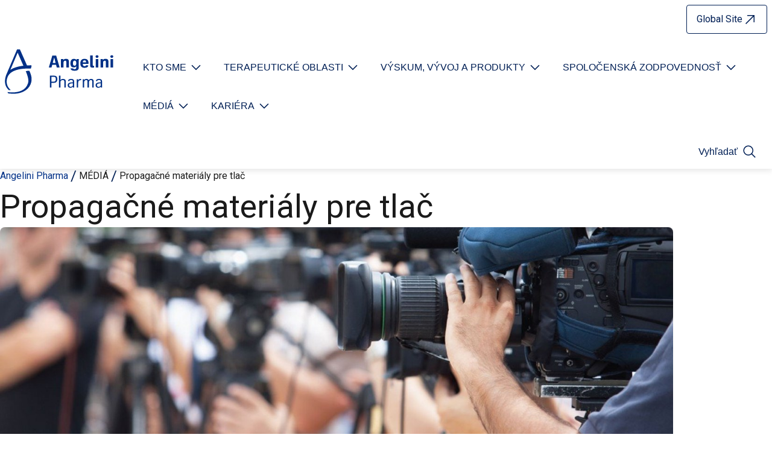

--- FILE ---
content_type: text/html; charset=utf-8
request_url: https://www.angelinipharma.sk/media/propagacne-materialy-pre-tlac/
body_size: 22014
content:

<!doctype html>

<!--[if lt IE 7]>
<html class="angelini-pharma no-js ie6 oldie" lang="sk"
      prefix="og: http://ogp.me/ns# fb: http://ogp.me/ns/fb#"> <![endif]-->
<!--[if IE 7]>
<html class="angelini-pharma no-js ie7 oldie" lang="sk"
      prefix="og: http://ogp.me/ns# fb: http://ogp.me/ns/fb#"> <![endif]-->
<!--[if IE 8]>
<html class="angelini-pharma no-js ie8 oldie" lang="sk"
      prefix="og: http://ogp.me/ns# fb: http://ogp.me/ns/fb#"> <![endif]-->
<!--[if gt IE 8]><!-->
<html class="angelini-pharma no-js" lang="sk" data-language="sk"
      prefix="og: http://ogp.me/ns# fb: http://ogp.me/ns/fb#">
<head>
    
    
<meta charset="utf-8" />
<meta name="viewport" content="width=device-width, initial-scale=1.0" />

<link rel="icon" type="image/svg+xml" href="/favicon.svg">
<link rel="icon" type="image/png" href="/favicon.png" sizes="32x32">
<link rel="apple-touch-icon" href="/apple-touch-icon.png" sizes="180x180">
<link rel="alternate icon" type="image/ico" href="/favicon.ico">


<title>Propagačn&#233; materi&#225;ly pre tlač</title>
<meta name="description" content="" />


<!-- Meta social -->
<meta property="og:title" content="Propagačn&#233; materi&#225;ly pre tlač" />
<meta property="og:type" content="website" />
<meta property="og:image" content="https://www.angelinipharma.sk/media/rzuhgaue/press-kit.jpg?anchor=center&amp;mode=crop&amp;width=1200&amp;height=630&amp;rnd=132654868979400000" />
<meta property="og:url" content="https://www.angelinipharma.sk/media/propagacne-materialy-pre-tlac/" />
<meta property="og:description" content="" />
<meta property="article:published_time" content="" />
<meta property="article:modified_time" content="" />
<meta property="og:updated_time" content="" />
<meta name="twitter:card" content="summary_large_image" />
<meta name="twitter:title" content="Propagačn&#233; materi&#225;ly pre tlač" />
<meta name="twitter:description" content="" />
<meta name="twitter:image" content="https://www.angelinipharma.sk/media/rzuhgaue/press-kit.jpg?anchor=center&amp;mode=crop&amp;width=1200&amp;height=630&amp;rnd=132654868979400000" />
<!-- /Meta social -->

    <link rel="canonical" href="https://www.angelinipharma.sk/media/propagacne-materialy-pre-tlac/" />


            <link rel="alternate" hreflang="it" href="https://www.angelinipharma.it/media/press-kit/" />
            <link rel="alternate" hreflang="pl" href="https://www.angelinipharma.pl/media/multimedia/" />
            <link rel="alternate" hreflang="es" href="https://www.angelinipharma.es/actualidad-y-medios/recursos-de-prensa/" />
            <link rel="alternate" hreflang="de" href="https://www.angelinipharma.de/media/presse/" />
            <link rel="alternate" hreflang="pt" href="https://www.angelinipharma.pt/media/kit-de-imprensa/" />
            <link rel="alternate" hreflang="el" href="https://www.angelinipharma.gr/media/media-resourses/" />
            <link rel="alternate" hreflang="ro" href="https://www.angelinipharma.ro/media/kit-de-presa/" />
            <link rel="alternate" hreflang="bg" href="https://www.angelinipharma.bg/mediya/korporativno-portfolio/" />
            <link rel="alternate" hreflang="tr" href="https://www.angelinipharma.com.tr/medya/basin-kiti/" />
            <link rel="alternate" hreflang="cs" href="https://www.angelinipharma.cz/media/press-kit/" />
            <link rel="alternate" hreflang="ru" href="https://www.angelinipharma.ru/smi/media-resursy/" />

    
    <link rel="preconnect" href="https://fonts.angeliniindustries.com">
<link rel="preconnect" href="https://storage.googleapis.com">



<link href="https://fonts.angeliniindustries.com/css?family=Roboto:400,400i,700,700i&amp;display=optional" rel="stylesheet">
<!-- css -->
<link rel="stylesheet" href="/css/master_pharma.css?v=2_0" media="screen, projection">
<link href="/Scripts/vendor/slick/slick.css" rel="stylesheet">
<link href="/Scripts/vendor/magnific-popup/dist/magnific-popup.css" rel="stylesheet" />
    
    
<!--JS-->
<script>
    document.documentElement.classList.remove('no-js');
    document.documentElement.classList.add('has-js');
</script>
<script src="https://code.jquery.com/jquery-3.7.1.min.js"></script>

<script src="https://cdn.jsdelivr.net/npm/jquery-validation@1.19.5/dist/jquery.validate.min.js"></script>
<script src="https://cdn.jsdelivr.net/jquery.marquee/1.4.0/jquery.marquee.min.js"></script>
<script src="/Scripts/vendor/slick/slick.min.js"></script>
<script src="/Scripts/vendor/magnific-popup/dist/jquery.magnific-popup.min.js"></script>
<script src="/Scripts/vendor/jquery-onscreen/jquery.onscreen.min.js"></script>
<script src="/Scripts/vendor/jquery-hoverIntent-master/jquery.hoverIntent.js"></script>
<script src="/Scripts/vendor/alecsandria/plugins/pharma/check-device.js"></script>
<script src="/Scripts/vendor/alecsandria/plugins/pharma/menu_link.js"></script>
<script src="/Scripts/vendor/alecsandria/plugins/pharma/search_link.js"></script>
<script src="/Scripts/vendor/alecsandria/plugins/pharma/slider-slick.js"></script>
<script src="/Scripts/vendor/alecsandria/core_pharma.js"></script>
<script src="/Scripts/vendor/alecsandria/plugins/podcasts.js"></script>
    <script async id="cck" src="https://policy.angelinipharma.sk/scripts/pageContent/min/content_kit.min.js"></script>

    
</head>
<body id="site-angelini-pharma" class="site-angelini-pharma domain-wwwangelinipharmask">

    <script type="text/javascript">
        (function (window, document, dataLayerName, id) {
            window[dataLayerName] = window[dataLayerName] || [], window[dataLayerName].push({ start: (new Date).getTime(), event: "stg.start" }); var scripts = document.getElementsByTagName('script')[0], tags = document.createElement('script');
            function stgCreateCookie(a, b, c) { var d = ""; if (c) { var e = new Date; e.setTime(e.getTime() + 24 * c * 60 * 60 * 1e3), d = "; expires=" + e.toUTCString() } document.cookie = a + "=" + b + d + "; path=/" }
            var isStgDebug = (window.location.href.match("stg_debug") || document.cookie.match("stg_debug")) && !window.location.href.match("stg_disable_debug"); stgCreateCookie("stg_debug", isStgDebug ? 1 : "", isStgDebug ? 14 : -1);
            var qP = []; dataLayerName !== "dataLayer" && qP.push("data_layer_name=" + dataLayerName), isStgDebug && qP.push("stg_debug"); var qPString = qP.length > 0 ? ("?" + qP.join("&")) : "";
            tags.async = !0, tags.src = "//angelini.containers.piwik.pro/" + id + ".js" + qPString, scripts.parentNode.insertBefore(tags, scripts);
            !function (a, n, i) { a[n] = a[n] || {}; for (var c = 0; c < i.length; c++)!function (i) { a[n][i] = a[n][i] || {}, a[n][i].api = a[n][i].api || function () { var a = [].slice.call(arguments, 0); "string" == typeof a[0] && window[dataLayerName].push({ event: n + "." + i + ":" + a[0], parameters: [].slice.call(arguments, 1) }) } }(i[c]) }(window, "ppms", ["tm", "cm"]);
        })(window, document, 'dataLayer', '7d34e2eb-58dc-422d-9a74-0a025b20f53c');
    </script>
    <noscript><iframe src="//angelini.containers.piwik.pro/7d34e2eb-58dc-422d-9a74-0a025b20f53c/noscript.html" height="0" width="0" style="display:none;visibility:hidden"></iframe></noscript>
<div class="site-wrapper">
    <div class="inner">
        <header class="site__masthead">
                <div class="u-wrap">
                    <div class="site__brand">
                        <a href="/"><img src="/images/logo_pharma/angelini_pharma_v3.svg" alt="Angelini Pharma" class="logo-v2"/></a>
                    </div>
                    


<div class="site__masthead-navigation">
    <div class="l-nav l-nav__controls">
        <div class="nav nav__controls-site">
            <button type="button" class="menu-link" aria-controls="nav-site" aria-haspopup="menu" aria-expanded="false"
                    aria-label="Open nav site" data-text-for-hide="Close nav site" data-text-for-show="Open nav site">
                <i class="i i-menu" aria-hidden="true">
                    <!--
                    <svg aria-hidden="true" focusable="false">
                        <use xlink:href="#icon-menu"></use>
                    </svg>
                    -->
                </i>
                <span>menu</span>
            </button>
        </div>
    </div>
    <div class="l-nav-site">
        <div id="nav-site" class="nav-site">
            <nav class="l-nav l-nav__main" aria-label="navigazione principale">
                <ul class="nav nav__main">
                                <li class="nav__item menu-has-children">
                                    <button class="js-submenu-toggle" aria-expanded="false"
                                            aria-controls="navmain-submenu-1" aria-haspopup="menu"
                                            aria-label="Open submenu For Etichetta link"
                                            data-text-for-hide="Close submenu For Etichetta link"
                                            data-text-for-show="Open submenu For Etichetta link">
                                        <span>KTO SME</span>
                                        <i class="i i-arrow" aria-hidden="true">
                                            <svg role="img" aria-hidden="true" focusable="false">
                                                <use xlink:href="#icon-arrow"></use>
                                            </svg>
                                        </i>

                                    </button>
                                    <ul class="submenu" id="navmain-submenu-1">
                                            <li>
                                                <a id="7372" href="/kto-sme/angelini-pharma-na-slovensku/"
                                                   class="nav__link"><span>Angelini Pharma na Slovensku</span></a>
                                            </li>
                                            <li>
                                                <a id="7373" href="/kto-sme/vizia-misia-a-hodnoty/"
                                                   class="nav__link"><span>V&#237;zia, misia a hodnoty</span></a>
                                            </li>
                                            <li>
                                                <a id="7374" href="/kto-sme/historia-spolocnosti/"
                                                   class="nav__link"><span>Hist&#243;ria spoločnosti</span></a>
                                            </li>
                                            <li>
                                                <a id="7549" href="/kto-sme/ludia-v-angelini/"
                                                   class="nav__link"><span>Ľudia v Angelini</span></a>
                                            </li>
                                            <li>
                                                <a id="7385" href="/kto-sme/kontakt/"
                                                   class="nav__link"><span>Kontakt</span></a>
                                            </li>
                                    </ul>

                                </li>
                                <li class="nav__item menu-has-children">
                                    <button class="js-submenu-toggle" aria-expanded="false"
                                            aria-controls="navmain-submenu-2" aria-haspopup="menu"
                                            aria-label="Open submenu For Etichetta link"
                                            data-text-for-hide="Close submenu For Etichetta link"
                                            data-text-for-show="Open submenu For Etichetta link">
                                        <span>TERAPEUTICK&#201; OBLASTI</span>
                                        <i class="i i-arrow" aria-hidden="true">
                                            <svg role="img" aria-hidden="true" focusable="false">
                                                <use xlink:href="#icon-arrow"></use>
                                            </svg>
                                        </i>

                                    </button>
                                    <ul class="submenu" id="navmain-submenu-2">
                                            <li>
                                                <a id="7391" href="/terapeuticke-oblasti/dusevne-zdravie/"
                                                   class="nav__link"><span>Duševn&#233; zdravie</span></a>
                                            </li>
                                            <li>
                                                <a id="7392" href="/terapeuticke-oblasti/cns/"
                                                   class="nav__link"><span>CNS</span></a>
                                            </li>
                                            <li>
                                                <a id="7393" href="/terapeuticke-oblasti/chochp/"
                                                   class="nav__link"><span>CHOCHP</span></a>
                                            </li>
                                            <li>
                                                <a id="7394" href="/terapeuticke-oblasti/bolest/"
                                                   class="nav__link"><span>Bolesť</span></a>
                                            </li>
                                            <li>
                                                <a id="7719" href="/terapeuticke-oblasti/volnopredajne-lieky/"
                                                   class="nav__link"><span>Voľnopredajn&#233; lieky</span></a>
                                            </li>
                                    </ul>

                                </li>
                                <li class="nav__item menu-has-children">
                                    <button class="js-submenu-toggle" aria-expanded="false"
                                            aria-controls="navmain-submenu-3" aria-haspopup="menu"
                                            aria-label="Open submenu For Etichetta link"
                                            data-text-for-hide="Close submenu For Etichetta link"
                                            data-text-for-show="Open submenu For Etichetta link">
                                        <span>V&#221;SKUM, V&#221;VOJ A PRODUKTY</span>
                                        <i class="i i-arrow" aria-hidden="true">
                                            <svg role="img" aria-hidden="true" focusable="false">
                                                <use xlink:href="#icon-arrow"></use>
                                            </svg>
                                        </i>

                                    </button>
                                    <ul class="submenu" id="navmain-submenu-3">
                                            <li>
                                                <a id="7396" href="/vyskum-vyvoj-a-produkty/vyskum-a-vyvoj/"
                                                   class="nav__link"><span>V&#253;skum a v&#253;voj</span></a>
                                            </li>
                                            <li>
                                                <a id="7397" href="/vyskum-vyvoj-a-produkty/vyrobne-miesta/"
                                                   class="nav__link"><span>V&#253;robn&#233; miesta</span></a>
                                            </li>
                                            <li>
                                                <a id="7403" href="/vyskum-vyvoj-a-produkty/produkty/"
                                                   class="nav__link"><span>Produkty</span></a>
                                            </li>
                                            <li>
                                                <a id="14729" href="/vyskum-vyvoj-a-produkty/spolupraca-v-oblasti-vyskumu/"
                                                   class="nav__link"><span>Spolupr&#225;ca v oblasti v&#253;skumu</span></a>
                                            </li>
                                    </ul>

                                </li>
                                <li class="nav__item menu-has-children">
                                    <button class="js-submenu-toggle" aria-expanded="false"
                                            aria-controls="navmain-submenu-4" aria-haspopup="menu"
                                            aria-label="Open submenu For Etichetta link"
                                            data-text-for-hide="Close submenu For Etichetta link"
                                            data-text-for-show="Open submenu For Etichetta link">
                                        <span>SPOLOČENSK&#193; ZODPOVEDNOSŤ</span>
                                        <i class="i i-arrow" aria-hidden="true">
                                            <svg role="img" aria-hidden="true" focusable="false">
                                                <use xlink:href="#icon-arrow"></use>
                                            </svg>
                                        </i>

                                    </button>
                                    <ul class="submenu" id="navmain-submenu-4">
                                            <li>
                                                <a id="6901" href="/spolocenska-zodpovednost/diverzita-rovnost-a-inkluzia/"
                                                   class="nav__link"><span>Diverzita, rovnosť a inkl&#250;zia</span></a>
                                            </li>
                                            <li>
                                                <a id="7481" href="/spolocenska-zodpovednost/transparentnost/"
                                                   class="nav__link"><span>Transparentnosť</span></a>
                                            </li>
                                            <li>
                                                <a id="7482" href="/spolocenska-zodpovednost/etika/"
                                                   class="nav__link"><span>Etika</span></a>
                                            </li>
                                            <li>
                                                <a id="6900" href="/spolocenska-zodpovednost/politika-kvality/"
                                                   class="nav__link"><span>Politika kvality</span></a>
                                            </li>
                                            <li>
                                                <a id="9551" href="/spolocenska-zodpovednost/headway-nova-mapa-v-oblasti-dusevneho-zdravia/"
                                                   class="nav__link"><span>HEADWAY – NOV&#193; MAPA V OBLASTI DUŠEVN&#201;HO ZDRAVIA</span></a>
                                            </li>
                                    </ul>

                                </li>
                                <li class="nav__item menu-has-children">
                                    <button class="js-submenu-toggle" aria-expanded="false"
                                            aria-controls="navmain-submenu-5" aria-haspopup="menu"
                                            aria-label="Open submenu For Etichetta link"
                                            data-text-for-hide="Close submenu For Etichetta link"
                                            data-text-for-show="Open submenu For Etichetta link">
                                        <span>M&#201;DI&#193;</span>
                                        <i class="i i-arrow" aria-hidden="true">
                                            <svg role="img" aria-hidden="true" focusable="false">
                                                <use xlink:href="#icon-arrow"></use>
                                            </svg>
                                        </i>

                                    </button>
                                    <ul class="submenu" id="navmain-submenu-5">
                                            <li>
                                                <a id="6623" href="/media/aktuality-a-tlacove-spravy/"
                                                   class="nav__link"><span>Aktuality a tlačov&#233; spr&#225;vy</span></a>
                                            </li>
                                            <li>
                                                <a id="7483" href="/media/propagacne-materialy-pre-tlac/"
                                                   class="nav__link"><span>Propagačn&#233; materi&#225;ly pre tlač</span></a>
                                            </li>
                                    </ul>

                                </li>
                                <li class="nav__item menu-has-children">
                                    <button class="js-submenu-toggle" aria-expanded="false"
                                            aria-controls="navmain-submenu-6" aria-haspopup="menu"
                                            aria-label="Open submenu For Etichetta link"
                                            data-text-for-hide="Close submenu For Etichetta link"
                                            data-text-for-show="Open submenu For Etichetta link">
                                        <span>KARI&#201;RA</span>
                                        <i class="i i-arrow" aria-hidden="true">
                                            <svg role="img" aria-hidden="true" focusable="false">
                                                <use xlink:href="#icon-arrow"></use>
                                            </svg>
                                        </i>

                                    </button>
                                    <ul class="submenu" id="navmain-submenu-6">
                                            <li>
                                                <a id="7745" href="/kariera/kto-sme/"
                                                   class="nav__link"><span>Kto sme</span></a>
                                            </li>
                                            <li>
                                                <a id="7388" href="/kariera/koho-hladame/"
                                                   class="nav__link"><span>Koho hľad&#225;me</span></a>
                                            </li>
                                    </ul>

                                </li>
                </ul>
            </nav><!-- /#nav__site.nav__site -->
            <div class="l-nav l-nav__utils">
                <ul class="nav nav__utils">
                    <li class="nav__item">
                        <button type="button" class="nav__link nav__search-link" id="nav__search-link"
                                aria-expanded="false" aria-controls="search__site">
                            <i class="i i-search" aria-hidden="true">
                                <svg role="img" aria-hidden="true" focusable="false">
                                    <use xlink:href="#icon-search"></use>
                                </svg>
                            </i>
                            <span>Vyhľadať</span>
                        </button>
                        <div class="l-search" id="search__site">
                            <form action="/search-results/" method="get" aria-label="site wide">
                                    <div class="form-block form-search">
                                        <div class="c-search">
                                            <label for="header-search-input" class="c-search__label">
                                                Vyhľadať
                                            </label>
                                            <div class="c-search__item-wrapper">
                                                <div class="c-search__item">
                                                    <input type="text" value="" placeholder="Kľ&#250;čov&#233; slovo" name="q"
                                                           id="header-search-input" class="text-input c-search__input">
                                                </div>
                                                <!-- /.c-search__item -->
                                                <div class="c-search__item c-search__submit-wrapper">
                                                    <button class="c-search__submit" type="submit">
                                                        <span>Vyhľadať</span>
                                                        <i class="i i-search" aria-hidden="true">
                                                            <svg role="img" aria-hidden="true" focusable="false">
                                                                <use xlink:href="#icon-search"></use>
                                                            </svg>
                                                        </i>
                                                    </button>
                                                </div>
                                                <!-- /.c-search__item c-search__submit-wrapper -->
                                            </div>
                                            <!-- /.c-search__item-wrapper -->
                                        </div>
                                        <!-- /.c-search -->

                                        <button type="button" class="l-search-button-close" aria-label="close header search" aria-controls="search__site">
                                            <i class="i i-close" aria-hidden="true">
                                                <svg role="img" aria-hidden="true" focusable="false">
                                                    <use xlink:href="#icon-close"></use>
                                                </svg>
                                            </i>
                                            <span>close</span>
                                        </button>
                                    </div>
                                </form>
                        </div>
                    </li>
                </ul>
            </div>
            <div class="l-nav l-nav__general">
                    <ul class="nav nav__general">
                                <li class="nav__item nav__item-ap nav__item-sites">
                                    <a href="https://www.angelinipharma.com" title="Global Site" target="_blank"
                                       class="nav__link"
                                       style="">

                                            <span>
                                                Global Site
                                            </span>
                                            <i class="i i-external" aria-hidden="true">
                                                <svg role="img" aria-hidden="true" focusable="false">
                                                    <use xlink:href="#icon-external"></use>
                                                </svg>
                                            </i>
                                    </a>
                                </li>
                                            </ul>
            </div>
        </div>
    </div>
</div>
                </div> 
        </header>
        <div class="site__body">
            <main id="main" role="main">
                

<section class="sec ">
    
    <div class="breadcrumbs">
        <div class="c-list c-list-breadcrumbs">
            <ol class="list list-breadcrumbs">
                <li><a href="/">Angelini Pharma</a></li>
                        <li>
M&#201;DI&#193;                        </li>
                        <li>
                                <strong>Propagačn&#233; materi&#225;ly pre tlač</strong>
                        </li>
            </ol><!-- /.list list-breadcrumb -->
        </div>
    </div><!-- /.breadcrumb -->

    <div class="sec__content">
        <article class="doc  ">
            <div class="doc__content">
                <header class="doc__hd">
                    <h1 class="doc__title">Propagačn&#233; materi&#225;ly pre tlač</h1>
                </header>
                    <div class="doc__fig">
                        <div class="fig">
                            <picture>
                                <source media="(min-width: 768px)" sizes="1440px" srcset="/media/rzuhgaue/press-kit.jpg?anchor=center&amp;mode=crop&amp;width=1440&amp;height=480&amp;rnd=132654868979400000">
                                <img src="/media/rzuhgaue/press-kit.jpg?anchor=center&amp;mode=crop&amp;width=768&amp;height=256&amp;rnd=132654868979400000" alt="" width="768" height="432">
                            </picture>
                        </div><!-- /fig -->
                    </div><!-- /doc-fig -->
                <section class="doc__bd">
                    
    <div class="doc__bd-section ">
<div class="g">                            
    


<div class="doc-bd-txt">
    <div class="e-content">
        <p>Angelini Pharma je medzinárodná farmaceutická spoločnosť, ktorá je súčasťou skupiny Angelini.</p>
<p>Spoločnosť skúma, vyvíja a uvádza na trh zdravotnícke riešenia s prevládajúcim zameraním na oblasti centrálneho nervového systému (CNS) a duševného zdravia, vrátane bolesti, zriedkavých ochorení a spotrebiteľskej zdravotnej starostlivosti, s celosvetovo vysoko úspešnými liekmi na samoliečbu.</p>
<p>Spoločnosť Angelini Pharma, založená v Taliansku na začiatku 20. storočia, pôsobí priamo v <strong>20 krajinách</strong> a zamestnáva viac ako <strong>3 000 ľudí</strong>. Jej produkty sa predávajú vo viac ako <strong>70 krajinách</strong>, a to aj prostredníctvom strategických aliancií s poprednými medzinárodnými farmaceutickými skupinami.</p>
    </div><!-- /e-content -->
</div>


        </div>    </div>



                        <div class="doc__bd-section">
                            <div class="g">
                                <div class="doc-bd-txt">
                                    <div class="e-content">
                                        <div class="link__download"><a href="/media/djxnl3a1/angelinipharma_press_kit.pdf" target="_blank" class="link__download-text">Angelini Pharma Company Profile En 2025</a></div>
                                    </div>
                                </div>
                            </div>
                        </div>
                </section><!-- /doc-bd -->
                
    <div class="doc__sharings">
        <div class="l-nav l-nav__social-links">
            <h2 class="nav__title"><i></i><span>Share</span></h2>
            <ul class="nav nav__social">
                    <li>
                        <a href="https://x.com/intent/post?text=Propaga%c4%8dn%c3%a9+materi%c3%a1ly+pre+tla%c4%8d+https%3a%2f%2fwww.angelinipharma.sk%2fmedia%2fpropagacne-materialy-pre-tlac%2f" class="nav__item" target="_blank" title="Twitter">
                            <i class="i i-twitter">
                                <svg class="icon-twitter" width="19" height="16">
                                    <use xlink:href="#icon-x-v2"></use>
                                </svg>
                            </i><span>X</span>
                        </a>
                    </li>
                                    <li>
                        <a href="https://www.facebook.com/sharer/sharer.php?u=https%3a%2f%2fwww.angelinipharma.sk%2fmedia%2fpropagacne-materialy-pre-tlac%2f" class="nav__item" target="_blank" title="Facebook">
                            <i class="i i-facebook">
                                <svg class="icon-facebook" width="19" height="16">
                                    <use xlink:href="#icon-facebook-v2"></use>
                                </svg>
                            </i><span>Facebook</span>
                        </a>
                    </li>
                                    <li>
                        <a href="https://www.linkedin.com/sharing/share-offsite/?url=https%3a%2f%2fwww.angelinipharma.sk%2fmedia%2fpropagacne-materialy-pre-tlac%2f" class="nav__item" target="_blank" title="Linkedin">
                            <i class="i i-linkedin">
                                <svg class="icon-linkedin" width="19" height="16">
                                    <use xlink:href="#icon-linkedin-v2"></use>
                                </svg>
                            </i><span>Linkedin</span>
                        </a>
                    </li>
            </ul>
        </div>
    </div>

            </div><!-- /doc-content -->
            <aside class="doc__aside">
            </aside><!-- /.doc__sidebar -->
        </article><!-- /doc -->
                
    <div class="l-section l-section-related">
        <div class="l-section-h">
            <div class="mod mod-related">
                <div class="mod__hd">
                    <h2 class="mod__title">Pozrite si <strong>tiež</strong></h2>
                </div><!-- /.mod__hd -->
                <div class="mod__content">
                    <div class="c-list c-list-box-tp8">
                        <ol class="list list-box list-box-tp8">
                                <li class="item">
                                    <article class="item-card">
                                        <div class="media">
                                            <div class="media__fig">
                                                <div class="fig replace-image">
                                                        <img src="/media/z5rdnraa/ico_worldwide.png" data-hover="/images/icone/editoriale.png" alt="" />
                                                </div>
                                            </div><!-- /.media__fig -->
                                            <div class="media__txt">
                                                <h3 class="item__title"><a href="/media/aktuality-a-tlacove-spravy/" class="item__url">Aktuality a tlačov&#233; spr&#225;vy</a></h3>
                                            </div><!-- /.media__txt -->
                                            <a href="/media/aktuality-a-tlacove-spravy/" class="item__url--overlay" tabindex="-1" aria-hidden="true">Aktuality a tlačov&#233; spr&#225;vy</a>
                                        </div><!-- /.media -->
                                    </article><!-- /.item-card -->
                                </li><!-- /.item -->
                        </ol><!-- /.list list-box-tp7 -->
                    </div>
                </div><!-- /.mod__content -->
            </div><!-- /.mod mod-related -->
        </div><!-- /l-section-h -->
    </div><!-- /l-section -->
    </div><!-- /.sec__content -->
</section>


            </main>
        </div><!-- /site__body -->
        
<footer class="site__footer site__footer-v2">
    <div class="u-wrap">
        <div class="footer__global">
                <div class="l-nav l-nav__footer">
                    <ul class="nav nav__footer">
                            <li><a href="/podmienky-pouzivania/"
                                rel=&quot;nofollow&quot;>Podmienky použ&#237;vania</a></li>
                            <li><a href="/ochrana-osobnych-udajov/"
                                rel=&quot;nofollow&quot;>Ochrana osobn&#253;ch &#250;dajov</a></li>
                            <li><a href="/media/qqrh20c3/angelini-pharma-politika-suborov-cookies_18032024.pdf"
                                rel=&quot;nofollow&quot;>Politika s&#250;borov cookies</a></li>
                            <li><a href="/kto-sme/kontakt/"
                                rel=&quot;nofollow&quot;>Kontakt</a></li>
                            <li><a href="/site-map/"
                                >Site map</a></li>
                                                    <li><a href="#ppms_cm_privacy_settings_button" id="ppms_cm_privacy_settings_button"
                                class="PiwikPROConsentForm-open-consent-form">Cookie settings</a>
                            </li>
                    </ul>
                </div>
                            <div class="l-nav l-nav__badges">
                    <ul class="nav nav__badges">
                                <li>
                                        <img src="/media/b0ygtsdm/top_employer_europe_2026_ok.png" alt="Top Employer Europe 2026 Ok" />
                                </li>
                    </ul>
                </div>
                            <div class="l-nav l-nav__social">
                    <ul class="nav nav__social">
                            <li>
                                <a href="https://twitter.com/AngeliniPhIT" target="_blank">
                                    <i class="i i-twitter">
                                        <svg class="icon-twitter">
                                            <use xlink:href="#icon-twitter-v2"></use>
                                        </svg>
                                    </i><span>Twitter</span>
                                </a>
                            </li>
                            <li>
                                <a href="https://www.linkedin.com/company/angelinipharma/" target="_blank">
                                    <i class="i i-linkedin">
                                        <svg class="icon-linkedin">
                                            <use xlink:href="#icon-linkedin-v2"></use>
                                        </svg>
                                    </i><span>Linkedin</span>
                                </a>
                            </li>
                            <li>
                                <a href="https://www.facebook.com/AngeliniPh" target="_blank">
                                    <i class="i i-facebook">
                                        <svg class="icon-facebook">
                                            <use xlink:href="#icon-facebook-v2"></use>
                                        </svg>
                                    </i><span>Facebook</span>
                                </a>
                            </li>
                    </ul>
                </div>
        </div><!-- /.footer__global -->
        <div class="footer__address">
            <div class="site__address">
                <address class="site__address-fig">
                    <img src="/images/logo_pharma/angelini_pharma_v3.svg" alt="" class="logo-v2" />
                </address>
                <div class="site__address-content">
                    <p>
Angelini Pharma Slovenská republika, s.r.o. so sídlom Einsteinova 3817/19, 851 01 Bratislava, Slovenská republika, IČO 48116351, DIČ 2120074055                            <br />
                        Copyright 2026 &copy; <strong>
                            Angelini
                            S.p.a.
                        </strong> - Všetky pr&#225;va vyhraden&#233;
                    </p>

                        <div class="site__disclaimer">
                            <p><a href="https://www.angeliniindustries.com/en/" target="_blank">S&#250;časť Angelini Industries</a></p>
                        </div>                       

                </div>
            </div>
        </div>
        <div class="footer__backtop">
            <a href="#site-angelini-pharma">
                <span>Back to top</span>
            </a>
        </div>
        <!-- /.footer__backtop -->
    </div>
</footer>

    </div>
</div>
<!-- generato tramite js -->
<!--<div class="l-nav__site" id="nav__site">
    <div class="nav__site">
        <a class="link-close" href="#"><span>Close menu</span><i></i></a>
    </div>
</div>--><!-- /nav__site -->



<svg width="0" height="0" display="none" xmlns="http://www.w3.org/2000/svg">
    <symbol id="icon-twitter" viewBox="0 0 19 16">
        <path d="M.279 13.889c1.777 1.128 3.846 1.724 5.982 1.724 3.128 0 5.995-1.202 8.072-3.384 1.988-2.088 3.082-4.893 3.027-7.74.754-.645 1.64-1.877 1.64-3.076 0-.46-.499-.753-.904-.518-.708.416-1.353.525-2.017.338-1.356-1.321-3.375-1.6-5.075-.683-1.487.8-2.313 2.264-2.239 3.864-2.51-.306-4.83-1.565-6.449-3.522-.265-.32-.77-.282-.98.08-.78 1.334-.772 2.88-.094 4.13-.322.056-.522.327-.522.62 0 1.256.565 2.41 1.475 3.197-.17.163-.226.405-.154.621.4 1.202 1.306 2.141 2.438 2.612-1.231.588-2.593.784-3.805.635-.627-.085-.937.758-.395 1.101zm6.146-1.532c.45-.345.21-1.063-.353-1.075-.992-.02-1.895-.51-2.457-1.278.271-.018.552-.06.82-.131.608-.165.58-1.044-.04-1.168C3.274 8.48 2.393 7.662 2.063 6.61c.302.075.609.116.915.122.607.003.837-.775.342-1.1-1.116-.736-1.592-2.035-1.277-3.255C3.991 4.35 6.635 5.54 9.432 5.674c.4.025.701-.352.613-.734-.38-1.647.54-2.801 1.528-3.333.978-.528 2.547-.693 3.75.57.358.376 1.565.39 2.178.248-.275.518-.698 1.01-1.094 1.287-.169.118-.266.315-.255.52.128 2.628-.85 5.241-2.687 7.168-1.85 1.942-4.407 3.012-7.203 3.012-1.112 0-2.202-.181-3.233-.53 1.232-.238 2.403-.76 3.396-1.525z" />
    </symbol>
    <symbol id="icon-linkedin" viewBox="0 0 19 18">
        <path d="M13.88 17.92h3.48c.31 0 .56-.252.56-.56-.261-5.867 1.375-12.058-4.732-12.058-1.175 0-2.11.401-2.785.931 0-1.09-1.179-.487-3.9-.65-.31 0-.56.251-.56.56.225 10.578-.504 11.776.56 11.776h3.48c1.01 0 .367-1.424.56-6.113 0-1.937.56-2.317 1.527-2.317 1.07 0 1.25.744 1.25 2.41.192 4.605-.446 6.021.56 6.021zm-1.81-9.55c-3.353 0-2.648 3.686-2.648 8.43h-2.36V6.703h2.221v.969c0 .537.82.802 1.105.261.367-.697 1.321-1.512 2.8-1.512 2.633 0 3.612 1.294 3.612 4.776V16.8h-2.36c0-5.334.565-8.43-2.37-8.43zM.838 5.584c-1.06 0-.335 1.184-.56 11.776 0 .31.25.56.56.56H4.32c1.06 0 .334-1.183.56-11.776 0-.967-1.405-.396-4.043-.56zM3.76 16.8H1.398V6.704H3.76V16.8zM2.577 0c-3.416 0-3.395 5.174 0 5.174 3.394 0 3.421-5.174 0-5.174zm0 4.054c-1.917 0-1.935-2.934 0-2.934 1.94 0 1.915 2.934 0 2.934z"
              transform="translate(.5)" />
    </symbol>
    <symbol id="icon-facebook" viewBox="0 0 19 19">
        <path d="M16.272 0H2.16C.969 0 0 .969 0 2.16v14.112c0 1.191.969 2.16 2.16 2.16h14.112c1.191 0 2.16-.969 2.16-2.16V2.16c0-1.191-.969-2.16-2.16-2.16zm.72 16.272c0 .397-.323.72-.72.72h-4.104v-5.868h2.224l.368-2.232h-2.592V7.344c0-.611.469-1.08 1.08-1.08h1.476V4.032h-1.476c-1.833 0-3.311 1.485-3.311 3.318v1.542H7.776v2.232h2.16v5.868H2.16c-.397 0-.72-.323-.72-.72V2.16c0-.397.323-.72.72-.72h14.112c.397 0 .72.323.72.72v14.112z" />
    </symbol>
    <symbol id="icon-instagram" viewBox="0 0 19 18">
        <path d="M5.185 1.395c-2.09 0-3.79 1.7-3.79 3.79v7.48c0 2.09 1.7 3.79 3.79 3.79h7.48c2.09 0 3.79-1.7 3.79-3.79v-7.48c0-2.09-1.7-3.79-3.79-3.79h-7.48zm7.48 16.455h-7.48C2.326 17.85 0 15.524 0 12.665v-7.48C0 2.326 2.326 0 5.185 0h7.48c2.859 0 5.185 2.326 5.185 5.185v7.48c0 2.859-2.326 5.185-5.185 5.185z"
              transform="translate(.5)" />
        <path d="M8.925 5.57c-1.85 0-3.355 1.505-3.355 3.355s1.505 3.355 3.355 3.355 3.355-1.505 3.355-3.355S10.775 5.57 8.925 5.57zm0 8.08C6.32 13.65 4.2 11.53 4.2 8.925 4.2 6.32 6.32 4.2 8.925 4.2c2.605 0 4.725 2.12 4.725 4.725 0 2.605-2.12 4.725-4.725 4.725zM14.7 3.15c.58 0 1.05.47 1.05 1.05 0 .58-.47 1.05-1.05 1.05-.58 0-1.05-.47-1.05-1.05 0-.58.47-1.05 1.05-1.05"
              transform="translate(.5)" />
    </symbol>
    <symbol id="icon-youtube" viewBox="0 0 22 17">
        <path d="M14.378 7.732l-5.09-3.181c-.196-.123-.444-.13-.646-.017-.202.112-.328.325-.328.556v6.363c0 .232.126.445.328.557.096.053.202.08.309.08.117 0 .234-.033.337-.097l5.09-3.182c.186-.116.3-.32.3-.54 0-.218-.114-.422-.3-.539zm-4.791 2.573V6.238l3.253 2.034-3.253 2.033z" />
        <path d="M18.538 0H3.18C1.427 0 0 1.427 0 3.182v10.18c0 1.755 1.427 3.182 3.182 3.182h15.356c1.754 0 3.181-1.427 3.181-3.182V3.182C21.719 1.426 20.292 0 18.538 0zm1.908 13.362c0 1.053-.856 1.91-1.908 1.91H3.18c-1.052 0-1.908-.857-1.908-1.91V3.182c0-1.053.856-1.91 1.909-1.91h15.356c1.052 0 1.908.857 1.908 1.91v10.18z" />
    </symbol>
    <!--ICONE SOCIAL MAGAZINE-->
    <symbol id="icon-facebook-mag" viewBox="0 0 403 752">
        <path d="M376.194 422.97L397.04 287.133H266.7V198.984C266.7 161.821 284.907 125.597 343.282 125.597H402.537V9.94618C402.537 9.94618 348.765 0.769165 297.353 0.769165C190.015 0.769165 119.853 65.8292 119.853 183.606V287.133H0.537109V422.97H119.853V751.349H266.7V422.97H376.194Z"
              fill="#003087" />
    </symbol>
    <symbol id="icon-linkedin-mag" viewBox="0 0 402 402">
        <path d="M89.9834 401.991H6.64018V133.602H89.9834V401.991ZM48.2669 96.9915C21.6165 96.9915 0 74.9174 0 48.2669C1.90752e-07 35.4657 5.08525 23.1889 14.1371 14.1371C23.1889 5.08525 35.4657 0 48.2669 0C61.0681 0 73.345 5.08525 82.3968 14.1371C91.4486 23.1889 96.5338 35.4657 96.5338 48.2669C96.5338 74.9174 74.9084 96.9915 48.2669 96.9915ZM401.91 401.991H318.747V271.341C318.747 240.204 318.118 200.273 275.415 200.273C232.083 200.273 225.443 234.102 225.443 269.098V401.991H142.19V133.602H222.123V170.213H223.289C234.416 149.126 261.596 126.872 302.146 126.872C386.494 126.872 402 182.416 402 254.561V401.991H401.91Z"
              fill="#003087" />
    </symbol>
    <symbol id="icon-whatsapp-mag" viewBox="0 0 403 404">
        <path d="M191.719 1.02222C84.6675 6.06233 0.215464 94.5666 0.53803 200.953C0.591064 232.268 8.08857 263.122 22.4121 290.969L1.08236 393.808C0.822109 395.094 0.890253 396.424 1.28049 397.677C1.67073 398.929 2.37046 400.063 3.31499 400.973C4.25951 401.884 5.41833 402.541 6.68429 402.885C7.95025 403.229 9.28247 403.248 10.5578 402.94L112.045 379.07C138.925 392.354 168.433 399.462 198.413 399.876C307.823 401.549 399.029 315.303 402.436 206.739C406.105 90.3127 309.355 -4.56221 191.719 1.00206V1.02222ZM312.823 310.827C298.196 325.402 280.837 336.946 261.741 344.8C242.644 352.653 222.186 356.66 201.537 356.592C177.244 356.666 153.267 351.089 131.5 340.302L117.368 333.306L55.1325 347.943L68.2367 284.82L61.2612 271.273C49.9532 249.353 44.0893 225.033 44.1652 200.368C44.1652 158.636 60.5354 119.384 90.2519 89.8894C119.872 60.5701 159.861 44.118 201.537 44.105C243.592 44.105 283.107 60.3544 312.823 89.8692C327.464 104.297 339.082 121.498 346.998 140.467C354.915 159.436 358.971 179.793 358.93 200.348C358.93 241.718 342.298 281.595 312.823 310.848V310.827Z"
              fill="#003087" />
        <path d="M299.096 243.614L260.166 232.526C257.654 231.804 254.994 231.772 252.465 232.432C249.936 233.092 247.631 234.419 245.792 236.275L236.276 245.912C234.307 247.906 231.794 249.276 229.051 249.85C226.308 250.423 223.456 250.176 220.853 249.138C202.447 241.739 163.698 207.547 153.8 190.431C152.412 188.013 151.778 185.236 151.979 182.456C152.18 179.676 153.207 177.019 154.929 174.826L163.235 164.141C164.834 162.094 165.845 159.65 166.162 157.072C166.478 154.494 166.086 151.878 165.029 149.505L148.659 112.732C147.733 110.677 146.343 108.864 144.598 107.437C142.853 106.01 140.801 105.007 138.603 104.506C136.405 104.006 134.121 104.023 131.93 104.554C129.74 105.086 127.702 106.119 125.978 107.571C115.112 116.704 102.209 130.554 100.657 145.937C97.8947 173.012 109.588 207.144 153.82 248.15C204.926 295.507 245.872 301.777 272.504 295.345C287.624 291.717 299.721 277.141 307.321 265.226C308.537 263.333 309.291 261.182 309.524 258.945C309.757 256.707 309.461 254.447 308.661 252.345C307.861 250.242 306.579 248.357 304.917 246.841C303.256 245.325 301.262 244.219 299.096 243.614Z"
              fill="#003087" />
    </symbol>
    <symbol id="icon-share-mag" viewBox="0 0 447 492">
        <path d="M357.537 156.769C394.54 156.769 424.537 126.772 424.537 89.7692C424.537 52.7661 394.54 22.7692 357.537 22.7692C320.534 22.7692 290.537 52.7661 290.537 89.7692C290.537 126.772 320.534 156.769 357.537 156.769Z"
              stroke="#003087" stroke-width="44.6667" stroke-linecap="round" fill="none" stroke-linejoin="round" />
        <path d="M89.5371 313.103C126.54 313.103 156.537 283.106 156.537 246.103C156.537 209.099 126.54 179.103 89.5371 179.103C52.534 179.103 22.5371 209.099 22.5371 246.103C22.5371 283.106 52.534 313.103 89.5371 313.103Z"
              stroke="#003087" stroke-width="44.6667" stroke-linecap="round" fill="none" stroke-linejoin="round" />
        <path d="M357.537 469.436C394.54 469.436 424.537 439.439 424.537 402.436C424.537 365.433 394.54 335.436 357.537 335.436C320.534 335.436 290.537 365.433 290.537 402.436C290.537 439.439 320.534 469.436 357.537 469.436Z"
              stroke="#003087" stroke-width="44.6667" stroke-linecap="round" fill="none" stroke-linejoin="round" />
        <path d="M147.377 279.826L299.914 368.713" stroke="#003087" stroke-width="44.6667" stroke-linecap="round"
              stroke-linejoin="round" />
        <path d="M299.69 123.493L147.377 212.379" stroke="#003087" stroke-width="44.6667" stroke-linecap="round"
              stroke-linejoin="round" />
    </symbol>
    <symbol id="icon-filter" viewBox="0 0 402 338">
        <path d="M402 63.2981C402 67.4894 400.335 71.5091 397.371 74.4728C394.408 77.4365 390.388 79.1014 386.197 79.1014H335.135C331.616 92.6823 323.686 104.71 312.591 113.296C301.495 121.882 287.863 126.541 273.834 126.541C259.804 126.541 246.172 121.882 235.076 113.296C223.981 104.71 216.051 92.6823 212.532 79.1014H15.8176C11.6263 79.1014 7.60664 77.4365 4.64294 74.4728C1.67925 71.5091 0.0142627 67.4894 0.0142627 63.2981C0.0142627 59.1068 1.67925 55.0872 4.64294 52.1235C7.60664 49.1598 11.6263 47.4948 15.8176 47.4948H212.532C216.042 33.9014 223.969 21.8597 235.068 13.2625C246.167 4.66525 259.809 0 273.848 0C287.887 0 301.528 4.66525 312.627 13.2625C323.727 21.8597 331.654 33.9014 335.164 47.4948H386.197C388.272 47.4948 390.327 47.9036 392.244 48.6978C394.162 49.492 395.904 50.656 397.371 52.1235C398.839 53.591 400.003 55.3331 400.797 57.2505C401.591 59.1678 402 61.2228 402 63.2981ZM402 168.844C402 173.035 400.335 177.055 397.371 180.018C394.408 182.982 390.388 184.647 386.197 184.647H186.373C182.854 198.228 174.924 210.255 163.829 218.842C152.733 227.428 139.101 232.087 125.071 232.087C111.042 232.087 97.4095 227.428 86.3143 218.842C75.2191 210.255 67.2892 198.228 63.7694 184.647H15.8461C11.6548 184.647 7.63516 182.982 4.67147 180.018C1.70777 177.055 0.042789 173.035 0.042789 168.844C0.042789 164.652 1.70777 160.633 4.67147 157.669C7.63516 154.705 11.6548 153.04 15.8461 153.04H63.7694C67.2892 139.46 75.2191 127.432 86.3143 118.846C97.4095 110.259 111.042 105.601 125.071 105.601C139.101 105.601 152.733 110.259 163.829 118.846C174.924 127.432 182.854 139.46 186.373 153.04H386.197C390.388 153.04 394.408 154.705 397.371 157.669C400.335 160.633 402 164.652 402 168.844ZM402 274.389C402.004 276.467 401.598 278.525 400.805 280.446C400.013 282.366 398.849 284.112 397.381 285.582C395.914 287.053 394.17 288.219 392.251 289.015C390.332 289.811 388.274 290.221 386.197 290.221H335.135C331.616 303.802 323.686 315.829 312.591 324.416C301.495 333.002 287.863 337.661 273.834 337.661C259.804 337.661 246.172 333.002 235.076 324.416C223.981 315.829 216.051 303.802 212.532 290.221H15.8176C11.6225 290.221 7.59922 288.554 4.63286 285.588C1.66649 282.622 0 278.598 0 274.403C0 270.208 1.66649 266.185 4.63286 263.219C7.59922 260.252 11.6225 258.586 15.8176 258.586H212.532C216.042 244.992 223.969 232.951 235.068 224.353C246.167 215.756 259.809 211.091 273.848 211.091C287.887 211.091 301.528 215.756 312.627 224.353C323.727 232.951 331.654 244.992 335.164 258.586H386.197C390.388 258.586 394.408 260.251 397.371 263.215C400.335 266.178 402 270.198 402 274.389ZM156.764 168.844C156.758 162.584 154.897 156.466 151.415 151.263C147.934 146.06 142.989 142.006 137.204 139.613C131.419 137.22 125.055 136.596 118.916 137.818C112.776 139.041 107.137 142.056 102.71 146.483C98.2839 150.909 95.2688 156.548 94.0461 162.688C92.8234 168.827 93.4481 175.192 95.8411 180.976C98.2341 186.761 102.288 191.706 107.491 195.188C112.693 198.669 118.811 200.53 125.071 200.536C133.465 200.521 141.51 197.18 147.444 191.245C153.379 185.31 156.72 177.265 156.735 168.872L156.764 168.844ZM305.526 63.2981C305.531 57.0276 303.677 50.8963 300.196 45.6802C296.716 40.4641 291.767 36.3976 285.975 33.9953C280.183 31.5931 273.808 30.9631 267.658 32.185C261.507 33.407 255.858 36.4259 251.424 40.8599C246.99 45.2938 243.971 50.9434 242.749 57.0938C241.527 63.2441 242.157 69.6187 244.559 75.4109C246.961 81.203 251.028 86.1524 256.244 89.6326C261.46 93.1128 267.591 94.9674 273.862 94.9618C282.255 94.9467 290.3 91.6059 296.235 85.6711C302.17 79.7362 305.511 71.6912 305.526 63.2981ZM305.526 274.389C305.526 268.12 303.666 261.991 300.183 256.779C296.699 251.567 291.748 247.505 285.955 245.107C280.162 242.709 273.789 242.083 267.64 243.308C261.492 244.533 255.845 247.554 251.414 251.989C246.983 256.425 243.966 262.074 242.747 268.224C241.527 274.373 242.159 280.746 244.562 286.537C246.965 292.327 251.032 297.275 256.247 300.754C261.463 304.233 267.593 306.087 273.862 306.081C282.255 306.066 290.3 302.725 296.235 296.791C302.17 290.856 305.511 282.811 305.526 274.418V274.389Z" />
    </symbol>
    <symbol id="icon-reset" viewBox="0 0 20 22">
        <path fill="none" fill-rule="evenodd" stroke-linecap="round" stroke-linejoin="round"
            stroke-width="2"
            d="M1 5h18M17 5v14a2 2 0 0 1-2 2H5a2 2 0 0 1-2-2V5m3 0V3a2 2 0 0 1 2-2h4a2 2 0 0 1 2 2v2M8 10v6M12 10v6" />
    </symbol>
    <symbol id="icon-search-studies" viewBox="0 0 25 26">
        <path d="M15.7089 17.3745L22.373 23.9281M19.7048 10.569C19.7048 15.509 15.6585 19.5146 10.6649 19.5146C5.67288 19.5146 1.625 15.509 1.625 10.569C1.625 5.629 5.67125 1.625 10.6649 1.625C15.6569 1.625 19.7048 5.63063 19.7048 10.569Z"
            stroke="white" fill="none" stroke-width="2.5" />
    </symbol>
    <symbol id="icon-open" viewBox="0 0 20 20">
        <path d="M10 0C9.55797 0 9.13405 0.175595 8.82149 0.488155C8.50893 0.800716 8.33333 1.22464 8.33333 1.66667V8.33333H1.66667C1.22464 8.33333 0.800716 8.50893 0.488155 8.82149C0.175595 9.13405 0 9.55797 0 10C0 10.442 0.175595 10.8659 0.488155 11.1785C0.800716 11.4911 1.22464 11.6667 1.66667 11.6667H8.33333V18.3333C8.33333 18.7754 8.50893 19.1993 8.82149 19.5118C9.13405 19.8244 9.55797 20 10 20C10.442 20 10.8659 19.8244 11.1785 19.5118C11.4911 19.1993 11.6667 18.7754 11.6667 18.3333V11.6667H18.3333C18.7754 11.6667 19.1993 11.4911 19.5118 11.1785C19.8244 10.8659 20 10.442 20 10C20 9.55797 19.8244 9.13405 19.5118 8.82149C19.1993 8.50893 18.7754 8.33333 18.3333 8.33333H11.6667V1.66667C11.6667 1.22464 11.4911 0.800716 11.1785 0.488155C10.8659 0.175595 10.442 0 10 0Z"
            fill="white" />
    </symbol>
    <symbol id="icon-download-studies" viewBox="0 0 24 24">
        <g clip-path="url(#clip0_33_508)">
            <path d="M22.5 13.5V12H18V19.5H19.5V16.5H21.75V15H19.5V13.5H22.5Z" fill="#198BA8" />
            <path d="M14.25 19.5H11.25V12H14.25C14.8465 12.0007 15.4185 12.2379 15.8403 12.6597C16.2621 13.0815 16.4993 13.6535 16.5 14.25V17.25C16.4993 17.8465 16.2621 18.4185 15.8403 18.8403C15.4185 19.2621 14.8465 19.4993 14.25 19.5ZM12.75 18H14.25C14.4488 17.9998 14.6395 17.9207 14.7801 17.7801C14.9207 17.6395 14.9998 17.4488 15 17.25V14.25C14.9998 14.0512 14.9207 13.8605 14.7801 13.7199C14.6395 13.5793 14.4488 13.5002 14.25 13.5H12.75V18Z"
                  fill="#198BA8" />
            <path d="M8.25 12H4.5V19.5H6V17.25H8.25C8.64766 17.2495 9.02888 17.0913 9.31007 16.8101C9.59126 16.5289 9.74946 16.1477 9.75 15.75V13.5C9.74954 13.1023 9.59136 12.721 9.31016 12.4398C9.02895 12.1586 8.64768 12.0005 8.25 12ZM6 15.75V13.5H8.25L8.25075 15.75H6Z"
                  fill="#198BA8" />
            <path d="M16.5 10.5V7.50001C16.5027 7.40144 16.484 7.30346 16.4451 7.21282C16.4063 7.12218 16.3482 7.04105 16.275 6.97501L11.025 1.72501C10.959 1.65176 10.8778 1.59371 10.7872 1.55486C10.6966 1.51601 10.5986 1.4973 10.5 1.50001H3C2.60253 1.50118 2.22168 1.65959 1.94063 1.94064C1.65958 2.22169 1.50117 2.60255 1.5 3.00001V21C1.5 21.3978 1.65804 21.7794 1.93934 22.0607C2.22064 22.342 2.60218 22.5 3 22.5H15V21H3V3.00001H9V7.50001C9.00117 7.89748 9.15958 8.27833 9.44063 8.55938C9.72168 8.84044 10.1025 8.99885 10.5 9.00001H15V10.5H16.5ZM10.5 7.50001V3.30001L14.7 7.50001H10.5Z"
                  fill="#198BA8" />
        </g>
        <defs>
            <clipPath id="clip0_33_508">
                <rect width="24" height="24" fill="white" />
            </clipPath>
        </defs>
    </symbol>
    <symbol id="icon-linkedin-v2" viewBox="0 0 24 24">
        <path d="M6.85927 4.99561C5.83406 4.99561 5 5.82876 5 6.85283C5 7.87736 5.83406 8.71083 6.85927 8.71083C7.88366 8.71083 8.71704 7.87732 8.71704 6.85283C8.71708 5.82876 7.88366 4.99561 6.85927 4.99561Z" />
        <path d="M8.26712 9.49548H5.44952C5.32447 9.49548 5.22314 9.59685 5.22314 9.72186V18.7736C5.22314 18.8987 5.32447 19 5.44952 19H8.26712C8.39217 19 8.4935 18.8987 8.4935 18.7736V9.72186C8.4935 9.59685 8.39217 9.49548 8.26712 9.49548Z" />
        <path d="M12.9582 10.3097C13.4656 9.75693 14.3021 9.27045 15.4338 9.27045C18.6073 9.27045 19.0352 11.5645 19.0352 13.8085V18.7736C19.0352 18.8986 18.9339 19 18.8088 19H15.9964C15.8713 19 15.77 18.8986 15.77 18.7736V14.3727C15.77 13.1405 15.6789 12.1979 14.5332 12.1979C13.4812 12.1979 13.0713 12.7859 13.0713 14.295V18.7735C13.0713 18.8986 12.9699 18.9999 12.8449 18.9999H10.0334C9.90839 18.9999 9.80707 18.8986 9.80707 18.7735V9.72179C9.80707 9.59679 9.90839 9.49542 10.0334 9.49542H12.7318C12.8568 9.49542 12.9582 9.59679 12.9582 9.72179V10.3097Z" />
    </symbol>
    <symbol id="icon-linkedin-v2-full" viewBox="0 0 24 24" fill="none">
        <path d="M0 1.719C0 0.7695 0.789 0 1.7625 0H22.2375C23.211 0 24 0.7695 24 1.719V22.281C24 23.2305 23.211 24 22.2375 24H1.7625C0.789 24 0 23.2305 0 22.281V1.719ZM7.4145 20.091V9.2535H3.813V20.091H7.4145ZM5.6145 7.773C6.87 7.773 7.6515 6.942 7.6515 5.901C7.629 4.8375 6.8715 4.029 5.6385 4.029C4.4055 4.029 3.6 4.839 3.6 5.901C3.6 6.942 4.3815 7.773 5.5905 7.773H5.6145ZM12.9765 20.091V14.0385C12.9765 13.7145 13.0005 13.3905 13.0965 13.1595C13.356 12.513 13.9485 11.8425 14.9445 11.8425C16.248 11.8425 16.7685 12.8355 16.7685 14.2935V20.091H20.37V13.875C20.37 10.545 18.594 8.997 16.224 8.997C14.313 8.997 13.4565 10.047 12.9765 10.7865V10.824H12.9525L12.9765 10.7865V9.2535H9.3765C9.4215 10.2705 9.3765 20.091 9.3765 20.091H12.9765Z" fill="#003087" />
    </symbol>
    <symbol id="icon-instagram-v2" viewBox="0 0 24 24">
        <path fill-rule="evenodd" clip-rule="evenodd" d="M8 12C8 9.79086 9.79086 8 12 8C14.2091 8 16 9.79086 16 12C16 14.2091 14.2091 16 12 16C9.79086 16 8 14.2091 8 12ZM12 10C10.8954 10 10 10.8954 10 12C10 13.1046 10.8954 14 12 14C13.1046 14 14 13.1046 14 12C14 10.8954 13.1046 10 12 10Z" />
        <path d="M17 8C17 8.55228 16.5523 9 16 9C15.4477 9 15 8.55228 15 8C15 7.44772 15.4477 7 16 7C16.5523 7 17 7.44772 17 8Z" />
        <path fill-rule="evenodd" clip-rule="evenodd" d="M4 9.02711C4 6.25071 6.25071 4 9.02711 4H14.9729C17.7493 4 20 6.25071 20 9.02711V14.9729C20 17.7493 17.7493 20 14.9729 20H9.02711C6.25071 20 4 17.7493 4 14.9729V9.02711ZM9.02711 6C7.35528 6 6 7.35528 6 9.02711V14.9729C6 16.6447 7.35528 18 9.02711 18H14.9729C16.6447 18 18 16.6447 18 14.9729V9.02711C18 7.35528 16.6447 6 14.9729 6H9.02711Z" />
    </symbol>
    <symbol id="icon-twitter-v2" viewBox="0 0 24 24">
        <path fill-rule="evenodd" clip-rule="evenodd" d="M17.9627 7.92763C18.5981 7.54675 19.086 6.94365 19.3158 6.22506C18.7212 6.57769 18.0626 6.83381 17.3616 6.97185C16.8002 6.37375 16.0004 6 15.1153 6C13.4157 6 12.0378 7.37787 12.0378 9.07736C12.0378 9.31856 12.0651 9.55344 12.1175 9.77867C9.55986 9.65033 7.29228 8.42516 5.77445 6.56332C5.50955 7.01783 5.35779 7.54647 5.35779 8.11045C5.35779 9.1781 5.90113 10.12 6.72688 10.6719C6.22238 10.6559 5.74789 10.5175 5.33293 10.287C5.33272 10.2998 5.33272 10.3127 5.33272 10.3257C5.33272 11.8167 6.39351 13.0606 7.80133 13.3432C7.54307 13.4136 7.27121 13.4512 6.99051 13.4512C6.79222 13.4512 6.59942 13.4319 6.41156 13.396C6.80314 14.6186 7.93965 15.5083 9.2863 15.5332C8.23308 16.3586 6.90613 16.8505 5.46434 16.8505C5.21596 16.8505 4.97098 16.836 4.73022 16.8076C6.09213 17.6807 7.70976 18.1902 9.44766 18.1902C15.1081 18.1902 18.2035 13.5009 18.2035 9.43421C18.2035 9.30078 18.2005 9.16806 18.1946 9.0361C18.7958 8.60222 19.3176 8.06019 19.7302 7.44305C19.1783 7.68781 18.5852 7.85323 17.9627 7.92763Z" />
    </symbol>
    <symbol id="icon-youtube-v2" viewBox="0 0 24 24">
        <path d="M20.4,6.9c-.2-.8-.8-1.3-1.5-1.5-1.3-.3-6.9-.3-6.9-.3,0,0-5.5,0-6.9.3-.8.2-1.3.8-1.5,1.5-.3,1.3-.3,5.1-.3,5.1,0,0,0,3.7.3,5.1.2.8.8,1.3,1.5,1.5,1.3.3,6.9.3,6.9.3,0,0,5.5,0,6.9-.3.8-.2,1.3-.8,1.5-1.5.3-1.3.3-5.1.3-5.1,0,0,0-3.7-.3-5.1ZM10.2,15.1v-6l5.3,3.1-5.3,3.1h0Z" />
    </symbol>
    <symbol id="icon-x-v2" viewBox="0 0 24 24">
        <path d="M4.9,5l5.3,7.6-5.4,6.4h2.1l4.3-5,3.5,5h4.6l-5.6-8,5.1-6h-2l-4,4.7-3.3-4.7h-4.6Z" />
    </symbol>
    <symbol id="icon-facebook-v2" viewBox="0 0 24 24">
        <path d="M12,4c-4.4,0-8.1,3.6-8.1,8.1s3,7.4,6.8,7.9v-5.9h-1.6c-.2,0-.4-.2-.4-.4v-1.2c0-.2.2-.4.4-.4h1.6v-1.5c0-1.9,1-3,2.8-3s1.3,0,1.3,0c.2,0,.4.2.4.4v1.4c0,.2-.2.4-.4.4h-.8c-.4,0-.8.4-.8.8v1.4h1.6c.1,0,.2,0,.3.1,0,0,.1.2,0,.3l-.2,1.2c0,.2-.2.4-.4.4h-1.5v5.9c3.9-.6,6.8-3.9,6.8-7.9s-3.6-8.1-8.1-8.1Z" />
    </symbol>
    <!-- icone iscritte in un quadrato 24x24 -->
    <symbol id="icon-world" viewBox="0 0 24 24">
        <path d="M12.0581 22.2704C6.40776 22.2704 1.81128 17.674 1.81128 12.0236C1.81128 6.37332 6.40776 1.77588 12.0581 1.77588C17.7084 1.77588 22.3049 6.37236 22.3049 12.0227C22.3049 17.674 17.7084 22.2704 12.0581 22.2704ZM12.5381 17.312V21.2982C13.2365 21.2626 13.9153 21.1491 14.565 20.9663C15.0778 19.6407 15.449 18.3357 15.7078 17.0711C14.7318 17.2033 13.6696 17.2933 12.5381 17.312ZM9.47256 20.944C10.1466 21.1399 10.8516 21.2608 11.5791 21.2983L11.5782 17.3112C10.5629 17.2915 9.49785 17.2118 8.39625 17.0544C8.745 18.8684 9.20162 20.2278 9.47256 20.944ZM16.7167 16.9156C16.4927 18.0968 16.1758 19.3118 15.7427 20.5484C17.8136 19.6503 19.4955 18.0181 20.4582 15.9829C19.5244 16.2932 18.2496 16.6493 16.7167 16.9156ZM3.61512 15.8918C4.56012 17.9468 6.23352 19.5996 8.30352 20.5173C8.01758 19.653 7.66507 18.4127 7.39226 16.8902C6.16882 16.6652 4.90608 16.3409 3.61512 15.8918ZM8.22192 16.0437C9.38537 16.2218 10.5104 16.3081 11.5781 16.3278V12.5036H7.91808C7.94152 13.787 8.0588 14.9769 8.22192 16.0437ZM12.5381 12.5037V16.3269C13.7493 16.3044 14.8762 16.1994 15.8942 16.0513C16.0921 14.8185 16.1877 13.6297 16.2083 12.5038L12.5381 12.5037ZM17.1655 12.5037C17.1468 13.5818 17.0624 14.7152 16.889 15.8882C18.7686 15.5432 20.1796 15.0772 20.9212 14.8016C21.1509 14.0704 21.2925 13.3007 21.3328 12.5047L17.1655 12.5037ZM3.16584 14.7049C4.55052 15.2375 5.91168 15.6143 7.22904 15.8712C7.08373 14.8437 6.98249 13.714 6.96091 12.5038H2.78347C2.82285 13.265 2.95301 14.0018 3.16584 14.7049ZM17.1655 11.5437H21.3336C21.3008 10.9109 21.2052 10.294 21.0514 9.70054C19.6489 9.15492 18.2727 8.76773 16.9414 8.50428C17.0623 9.44177 17.1458 10.4609 17.1655 11.5437ZM12.5381 11.5437H16.2084C16.1868 10.3887 16.0903 9.31054 15.9525 8.32887C14.7675 8.14418 13.6237 8.05419 12.538 8.03355L12.5381 11.5437ZM7.91808 11.5437H11.579L11.5781 8.03367C10.3528 8.05617 9.21278 8.16398 8.1833 8.31679C8.01736 9.43524 7.93685 10.5153 7.91808 11.5437ZM2.78328 11.5437H6.95976C6.97663 10.5649 7.04788 9.54115 7.19132 8.48271C5.27226 8.84177 3.83612 9.32832 3.0878 9.61522C2.92093 10.2349 2.81702 10.8799 2.78328 11.5437ZM16.7933 7.49847C18.0486 7.72909 19.3442 8.06472 20.6652 8.53253C19.7596 6.30785 18.0149 4.50965 15.8258 3.53477C16.1315 4.46103 16.5139 5.82118 16.7933 7.49847ZM8.38776 3.49263C6.18089 4.44607 4.41288 6.23199 3.48456 8.45295C4.38924 8.14733 5.71301 7.76669 7.34616 7.48169C7.57397 6.18982 7.91059 4.85391 8.38776 3.49263ZM12.5381 7.07583C13.5759 7.09364 14.6662 7.17426 15.793 7.33551C15.4376 5.34989 14.9426 3.86487 14.6567 3.10647C13.9789 2.90865 13.2702 2.78585 12.538 2.74927L12.5381 7.07583ZM9.56424 3.07647C9.00362 4.52585 8.61079 5.95167 8.35018 7.32615C9.34018 7.19115 10.423 7.09739 11.5779 7.07583V2.74839C10.8842 2.78401 10.2092 2.89646 9.56424 3.07647Z" />
    </symbol>
    <symbol id="icon-arrow" viewBox="0 0 24 24">
        <path d="M12 16.2751L4.5 8.7751L5.55 7.7251L12 14.1751L18.45 7.7251L19.5 8.7751L12 16.2751Z" />
    </symbol>
    <symbol id="icon-search" viewBox="0 0 24 24">
        <path d="M21.75 20.6895L16.086 15.0255C17.4471 13.3914 18.1258 11.2956 17.981 9.17389C17.8362 7.05219 16.8789 5.06801 15.3084 3.6341C13.7379 2.2002 11.6751 1.42697 9.54896 1.47528C7.42288 1.52359 5.39726 2.38971 3.8935 3.89347C2.38974 5.39723 1.52362 7.42284 1.47531 9.54893C1.427 11.675 2.20023 13.7379 3.63413 15.3084C5.06804 16.8789 7.05222 17.8361 9.17392 17.981C11.2956 18.1258 13.3915 17.4471 15.0255 16.086L20.6895 21.75L21.75 20.6895ZM3 9.74996C3 8.41494 3.39588 7.1099 4.13758 5.99987C4.87928 4.88983 5.93348 4.02467 7.16688 3.51378C8.40028 3.00289 9.75748 2.86921 11.0669 3.12966C12.3762 3.39011 13.579 4.03299 14.523 4.97699C15.467 5.921 16.1098 7.12373 16.3703 8.4331C16.6307 9.74248 16.4971 11.0997 15.9862 12.3331C15.4753 13.5665 14.6101 14.6207 13.5001 15.3624C12.3901 16.1041 11.085 16.5 9.75 16.5C7.96039 16.498 6.24466 15.7862 4.97922 14.5207C3.71378 13.2553 3.00198 11.5396 3 9.74996Z" />
    </symbol>
    <symbol id="icon-external" viewBox="0 0 24 24">
        <path d="M8 5V6.5H17.4425L5 18.9425L6.0575 20L18.5 7.5575V17H20V5H8Z" />
    </symbol>
    <symbol id="icon-close" viewBox="0 0 24 24">
        <path d="M13.0605 12L19.5 5.5605L18.4395 4.5L12 10.9395L5.5605 4.5L4.5 5.5605L10.9395 12L4.5 18.4395L5.5605 19.5L12 13.0605L18.4395 19.5L19.5 18.4395L13.0605 12Z" />
    </symbol>
    <symbol id="icon-link" viewBox="0 0 36 30">
        <path d="M21 0L18.855 2.0895L30.225 13.5H0V16.5H30.225L18.855 27.8595L21 30L36 15L21 0Z" />
    </symbol>
    <symbol id="icon-download" viewBox="0 0 1792 1792">
        <path d="M1596 476q14 14 28 36h-472V40q22 14 36 28zm-476 164h544v1056q0 40-28 68t-68 28H224q-40 0-68-28t-28-68V96q0-40 28-68t68-28h800v544q0 40 28 68t68 28zm160 736v-64q0-14-9-23t-23-9H544q-14 0-23 9t-9 23v64q0 14 9 23t23 9h704q14 0 23-9t9-23zm0-256v-64q0-14-9-23t-23-9H544q-14 0-23 9t-9 23v64q0 14 9 23t23 9h704q14 0 23-9t9-23zm0-256v-64q0-14-9-23t-23-9H544q-14 0-23 9t-9 23v64q0 14 9 23t23 9h704q14 0 23-9t9-23z"></path>
    </symbol>

</svg>
<!-- js utili divs -->
<div class="viewer-mobile"></div>
<div class="viewer-tablet"></div>
<div class="viewer-desktop"></div>
<!-- fine js utili divs -->
<script async src="https://widget.spreaker.com/widgets.js"></script>
<link href="/Scripts/vendor/flip-master/dist/flip.min.css" rel="stylesheet"/>
<script src="/Scripts/vendor/flip-master/dist/flip.min.js"></script>
<script src="/Scripts/vendor/alecsandria/stepscount.js"></script>
<script src="/Scripts/vendor/alecsandria/plugins/pdf_viewer.js"></script>
<!--<script src='~/Scripts/vendor/PDFJSExpress/lib/webviewer.min.js'></script>

<script src="~/Scripts/vendor/pdfjs-dist/build/pdf.worker.js"></script>
<script src="~/Scripts/vendor/pdfjs-dist/build/pdf.js"></script>
<script src="https://cdnjs.cloudflare.com/ajax/libs/pdf.js/2.2.2/pdf.js"></script>
<script>
    window.pdfjsLib.GlobalWorkerOptions.workerSrc = 'https://cdnjs.cloudflare.com/ajax/libs/pdf.js/2.2.2/pdf.worker.js';
</script>-->


</body>
</html>

--- FILE ---
content_type: text/css
request_url: https://www.angelinipharma.sk/css/master_pharma.css?v=2_0
body_size: 43367
content:
@charset "UTF-8";
/* =inizio palette colori */
/* =cool-grey */
/* grey */
/* =blue */
/* =green */
/* fine palette colori */
:root {
  --basefontfamily: Lato, "Helvetica Neue", Helvetica, sans-serif;
  --headingfontfamily: Lato, "Helvetica Neue", Helvetica, sans-serif;
  --basefont_regular: 400;
  --gutter: 8px;
}

/* http://meyerweb.com/eric/tools/css/reset/ 
   v2.0 | 20110126
   License: none (public domain)
*/
html, body, div, span, applet, object, iframe,
h1, h2, h3, h4, h5, h6, p, blockquote, pre,
a, abbr, acronym, address, big, cite, code,
del, dfn, em, img, ins, kbd, q, s, samp,
small, strike, strong, sub, sup, tt, var,
b, u, i, center,
dl, dt, dd, ol, ul, li,
fieldset, form, label, legend,
table, caption, tbody, tfoot, thead, tr, th, td,
article, aside, canvas, details, embed,
figure, figcaption, footer, header, hgroup,
menu, nav, output, ruby, section, summary,
time, mark, audio, video {
  margin: 0;
  padding: 0;
  border: 0;
  font-size: 100%;
  font: inherit;
  vertical-align: baseline;
}

/* HTML5 display-role reset for older browsers */
article, aside, details, figcaption, figure,
footer, header, hgroup, menu, nav, section {
  display: block;
}

body {
  line-height: 1;
}

ol, ul {
  list-style: none;
}

blockquote, q {
  quotes: none;
}

blockquote:before, blockquote:after,
q:before, q:after {
  content: "";
  content: none;
}

table {
  border-collapse: collapse;
  border-spacing: 0;
}

.lf {
  float: left;
  display: inline;
}

.rf {
  float: right;
  display: inline;
}

.nowrap {
  white-space: nowrap;
}

.t-right {
  text-align: right;
}

.t-left {
  text-align: left;
}

.t-justify {
  text-align: justify;
}

.t-center {
  text-align: center;
}

.c-left {
  clear: left;
}

.c-right {
  clear: right;
}

.nomrg {
  margin: 0;
}

.break {
  display: block;
}

.pull-left {
  float: left;
  display: inline;
}

.pull-right {
  float: right;
  display: inline;
}

.nowrap {
  white-space: nowrap;
}

.inl {
  width: auto;
}

.amp {
  font-family: "Hoefler Text";
  font-style: italic;
  font-weight: normal;
}

.structural,
.visuallyhidden,
.hidden,
.isvishidden,
.sr-only {
  overflow: hidden;
  position: absolute;
  clip: rect(0 0 0 0);
  height: 1px;
  width: 1px;
  margin: -1px;
  padding: 0;
  border: 0;
}
.structural.focusable:active, .structural.focusable:focus,
.visuallyhidden.focusable:active,
.visuallyhidden.focusable:focus,
.hidden.focusable:active,
.hidden.focusable:focus,
.isvishidden.focusable:active,
.isvishidden.focusable:focus,
.sr-only.focusable:active,
.sr-only.focusable:focus {
  position: static;
  clip: auto;
  height: auto;
  width: auto;
  margin: 0;
  overflow: visible;
}

.is-hidden {
  display: none !important;
}

.vh,
.off-screen,
.spacer {
  position: absolute !important;
  clip: rect(1px 1px 1px 1px);
  clip: rect(1px, 1px, 1px, 1px);
  padding: 0 !important;
  border: 0 !important;
  height: 1px !important;
  width: 1px !important;
  overflow: hidden;
}

.cf {
  *zoom: 1;
}
.cf:before, .cf:after {
  display: table;
  content: "";
}
.cf:after {
  clear: both;
}

.element-invisible {
  position: absolute !important;
  height: 1px;
  width: 1px;
  overflow: hidden;
  clip: rect(1px 1px 1px 1px); /* IE6, IE7 */
  clip: rect(1px, 1px, 1px, 1px);
}

.hide-accessibly {
  position: absolute !important;
  opacity: 0;
  pointer-events: none;
}

[hidden] {
  display: none !important;
}

@-webkit-keyframes animIn {
  from {
    opacity: 0;
    -webkit-transform: translateY(10px);
            transform: translateY(10px);
  }
  to {
    opacity: 1;
    -webkit-transform: translateY(0);
            transform: translateY(0);
  }
}

@keyframes animIn {
  from {
    opacity: 0;
    -webkit-transform: translateY(10px);
            transform: translateY(10px);
  }
  to {
    opacity: 1;
    -webkit-transform: translateY(0);
            transform: translateY(0);
  }
}
.form-block form,
.form-block fieldset {
  margin: 0;
  padding: 0;
  border: 0;
}
.form-block fieldset legend {
  display: inline-block;
  padding: 0 0 5px;
}
.form-block fieldset fieldset legend {
  background: transparent;
  color: inherit;
  padding: 0 0 5px;
}
.form-block legend {
  display: block;
  border: 0;
  white-space: normal;
  *margin-left: -7px;
}
.form-block button,
.form-block input,
.form-block select,
.form-block textarea {
  font-weight: normal;
  font-style: normal;
  margin: 0;
  vertical-align: baseline;
  *vertical-align: middle;
  -webkit-box-sizing: border-box;
  -ms-box-sizing: border-box;
  -o-box-sizing: border-box;
  box-sizing: border-box;
}
.form-block textarea {
  overflow: auto;
  vertical-align: top;
}
.form-block button {
  background-color: transparent;
  width: auto;
  overflow: visible;
  display: block;
  margin: 0;
  padding: 0;
  border: 0;
  cursor: pointer;
  vertical-align: middle;
}
.form-block button span {
  /*text-transform: uppercase;*/
  text-align: center;
  overflow: visible;
  height: 1%;
  display: block;
  white-space: nowrap;
  margin: 0;
}
.form-block button::-moz-focus-inner {
  border: 0;
  padding: 0;
}
.form-block button,
.form-block input {
  line-height: normal;
}
.form-block button,
.form-block input[type=button],
.form-block input[type=reset],
.form-block input[type=submit] {
  cursor: pointer;
  -webkit-appearance: button;
  *overflow: visible;
}
.form-block button[disabled],
.form-block input[disabled] {
  cursor: default;
}
.form-block input[type=search] {
  -webkit-appearance: textfield;
  -webkit-box-sizing: content-box;
  box-sizing: content-box;
}
.form-block button::-moz-focus-inner,
.form-block input::-moz-focus-inner {
  border: 0;
}
.form-block input[type=search]::-webkit-search-decoration,
.form-block input[type=search]::-webkit-search-cancel-button {
  -webkit-appearance: none;
}
.form-block button::-moz-focus-inner,
.form-block input::-moz-focus-inner {
  border: 0;
  padding: 0;
}
.form-block select {
  width: auto;
}
.form-block input[type=radio],
.form-block input[type=checkbox] {
  vertical-align: bottom;
  display: inline-block;
  *zoom: 1;
  *display: inline;
  width: 15px;
  height: 24px;
  margin: 0 4px 0 0;
  padding: 0;
}
.form-block input[type=radio] + label,
.form-block input[type=checkbox] + label {
  display: inline-block;
  *zoom: 1;
  *display: inline;
}
.form-block {
  /*
  	=label
  */
}
.form-block label {
  display: block;
}
.form-block label[for] {
  cursor: pointer;
}
.form-block label em {
  font-weight: normal;
  font-style: normal;
}

/*
	=main
*/
html {
  font-size: 1em;
  line-height: 1.5;
  font-family: var(--basefontfamily);
  overflow-y: scroll;
  min-height: 100%;
}

body {
  font-family: var(--basefontfamily);
  font-size: 100%;
  line-height: 1.5em;
  -ms-hyphens: none;
  -o-hyphens: none;
  hyphens: none;
}

*, *:before, *:after {
  -webkit-box-sizing: border-box;
          box-sizing: border-box;
}

a {
  cursor: pointer;
}

/*
*:focus {
	outline: 1px dotted $linkcolor;
	outline-offset: 2px;
}
*/
.c-title {
  display: -webkit-box;
  display: -ms-flexbox;
  display: flex;
  -webkit-box-align: center;
      -ms-flex-align: center;
          align-items: center;
}
.c-title.txt-align-center {
  -webkit-box-pack: center;
      -ms-flex-pack: center;
          justify-content: center;
}

.transcript {
  background-color: #fff;
  color: #1a1a1a;
  font-size: 14px;
  font-size: 0.875rem;
  line-height: 1.4285714286;
}
@media screen and (min-width: 1024px) {
  .transcript {
    font-size: 16px;
    font-size: 1rem;
    line-height: 1.5;
  }
}
.transcript {
  overflow: hidden;
  margin-top: 8px;
  border: 1px solid #f5f7f9;
  border-radius: 8px;
}

.transcript__content {
  display: none;
  padding: 16px;
}

.transcript-video-toggle {
  background-color: #fff;
  color: #1a1a1a;
  font-size: 14px;
  font-size: 0.875rem;
  line-height: 1.4285714286;
}
@media screen and (min-width: 1024px) {
  .transcript-video-toggle {
    font-size: 16px;
    font-size: 1rem;
    line-height: 1.5;
  }
}
.transcript-video-toggle {
  display: -webkit-box;
  display: -ms-flexbox;
  display: flex;
  -webkit-box-align: center;
      -ms-flex-align: center;
          align-items: center;
  -webkit-box-pack: justify;
      -ms-flex-pack: justify;
          justify-content: space-between;
  width: 100%;
  padding: 16px;
  margin: 0;
  border: 0;
}
.transcript-video-toggle, .transcript-video-toggle:visited, .transcript-video-toggle:hover, .transcript-video-toggle:active, .transcript-video-toggle:focus {
  background-color: #fff;
  color: #1a1a1a;
}
.transcript-video-toggle > span {
  text-align: left;
}
.transcript-video-toggle .i-arrow {
  width: 20px;
  height: 20px;
  -webkit-transform: rotate(0);
          transform: rotate(0);
}
.transcript-video-toggle .i-arrow svg {
  max-width: 100%;
  max-height: 100%;
  display: block;
  fill: currentColor;
}
.transcript-video-toggle[aria-expanded=true] + .transcript__content {
  display: block;
  border-top: 1px solid #f5f7f9;
}
.transcript-video-toggle[aria-expanded=true] .i-arrow {
  -webkit-transform: rotate(-180deg);
          transform: rotate(-180deg);
}

/* =tema pharma */
.site-wrapper {
  margin: 0 auto;
  -webkit-box-sizing: border-box;
          box-sizing: border-box;
}

.site__masthead {
  position: relative;
  z-index: 3;
}

.site__body {
  position: relative;
  z-index: 2;
  max-width: 1440px;
  margin: 0 auto;
  -webkit-box-sizing: border-box;
          box-sizing: border-box;
  overflow-x: hidden;
}

.u-split {
  width: 100%;
}

.g {
  display: -webkit-box;
  display: -ms-flexbox;
  display: flex;
  -webkit-box-orient: vertical;
  -webkit-box-direction: normal;
      -ms-flex-direction: column;
          flex-direction: column;
  -ms-flex-wrap: wrap;
      flex-wrap: wrap;
  -webkit-box-sizing: border-box;
          box-sizing: border-box;
}
.g > div {
  -webkit-box-flex: 1;
      -ms-flex: 1 0 auto;
          flex: 1 0 auto;
  max-width: 100%;
}
.g .e-content,
.g .doc-bd-txt,
.g .doc-bd-fig {
  max-width: 100%;
}

.g__col {
  -webkit-box-flex: 1;
      -ms-flex: 1 0 auto;
          flex: 1 0 auto;
  padding: 0 16px;
}

.l-section {
  background-repeat: no-repeat;
  background-size: cover;
  background-position: center center;
  padding-block: 0;
}

.l-section,
.doc__bd-section,
.doc__meta,
.doc__hd,
.doc__fig,
.doc__sharings,
.sec__hd,
.sec__fig,
.l-nav-docs-utils,
.breadcrumbs {
  padding-inline: 16px;
}
@media screen and (min-width: 1024px) {
  .l-section,
  .doc__bd-section,
  .doc__meta,
  .doc__hd,
  .doc__fig,
  .doc__sharings,
  .sec__hd,
  .sec__fig,
  .l-nav-docs-utils,
  .breadcrumbs {
    padding-inline: 24px;
  }
}

@media screen and (min-width: 1024px) {
  :where(.hp-site) .l-section {
    padding-inline: 48px;
  }
}
/* generale */
.nav-docs-utils,
.g,
.site__footer .u-wrap,
.l-section-h,
.mod,
.c-list-breadcrumbs,
.doc__hd-full > *,
.doc__meta,
.doc__hd,
.doc__fig,
.doc__sharings,
.sec__hd,
.sec__fig {
  max-width: 1116px;
  margin-inline: auto;
}

.doc__meta,
.doc__hd,
.doc__fig,
.doc__sharings,
.sec__hd,
.sec__fig {
  -webkit-box-sizing: content-box;
          box-sizing: content-box;
}

.l-section-full .l-section-h {
  max-width: none;
}

.l-section-pp,
.l-section-topnews,
.l-section-partnership,
.l-section-banner,
.l-section-tp5,
.l-section-worldwide {
  padding-inline: 0;
}

.breadcrumbs {
  margin: 0 auto;
  padding-block: 16px 24px;
}
@media screen and (min-width: 768px) {
  .breadcrumbs {
    padding-block: 48px;
  }
}

/* =c-list */
.c-list {
  padding: 0;
  margin: 0;
}

.list,
.list-box {
  margin: 0 -8px;
  padding: 0;
}

.doc {
  padding: 0;
}

.doc__content {
  padding: 0;
  margin: 0 auto;
}

.doc__fig,
.sec__fig {
  margin-block: 24px;
}

.doc__fig:last-child {
  -webkit-margin-after: 0;
          margin-block-end: 0;
}

.doc__title,
.sec__title {
  margin-bottom: 0;
}

.doc__fig + .doc__meta {
  padding-top: 0;
}

.doc__bd-section {
  padding-block: 24px;
}
.doc__bd-section:after {
  content: "";
  display: block;
  clear: both;
}
.doc__bd-section .g {
  display: block;
}
.doc__bd-section + .doc__bd-section {
  margin-top: 24px;
}
.doc__bd-section + .has-columns {
  margin-top: 0;
}

.doc__bd-section-verde,
.doc__bd-section-dark {
  padding-block: 48px;
}
.doc__bd-section-verde + .doc__bd-section-dark,
.doc__bd-section-verde + .doc__bd-section-verde,
.doc__bd-section-verde .doc__bd-section-dark,
.doc__bd-section-dark + .doc__bd-section-dark,
.doc__bd-section-dark + .doc__bd-section-verde,
.doc__bd-section-dark .doc__bd-section-dark {
  margin-top: 48px;
}
.doc__bd-section-verde:first-child,
.doc__bd-section-dark:first-child {
  margin-top: 24px;
}
.doc__bd-section-verde.doc__bd-section-full + .doc__bd-section-dark,
.doc__bd-section-verde.doc__bd-section-full + .doc__bd-section-verde,
.doc__bd-section-dark.doc__bd-section-full + .doc__bd-section-dark,
.doc__bd-section-dark.doc__bd-section-full + .doc__bd-section-verde {
  margin-top: 0;
}

.doc__hd-full,
.doc__bd-section-full,
.l-section-full,
.doc__content .l-section-full {
  max-width: 1440px;
  margin: 0 auto;
  -webkit-box-sizing: border-box;
          box-sizing: border-box;
}

.doc__sharings {
  padding-top: 24px;
}

.doc-product .doc__fig {
  max-width: 300px;
  padding: 0;
  margin: 0 auto 24px;
}
.doc-product .doc__bd-section + .doc__bd-section {
  padding-top: 0;
  margin-top: 0;
}
.doc-product .l-section,
.doc-product .doc__bd-section {
  padding-inline: 0;
}

.doc-people .doc__content:after {
  content: "";
  display: block;
  clear: both;
}
.doc-people .doc__hd {
  padding-block: 0;
  margin: 0 0 24px;
}
.doc-people .doc__meta {
  padding-top: 0;
}
.doc-people .doc__bd {
  overflow: hidden;
  clear: right;
}
.doc-people .doc__fig {
  overflow: hidden;
  margin: 0 auto 24px;
  padding: 0;
  border-radius: 8px;
}
.doc-people .doc__fig img {
  height: auto !important;
}
.doc-people .doc__bd-section {
  padding-top: 0;
}

.doc-people,
.doc-product {
  padding-inline: 16px;
}
@media screen and (min-width: 1024px) {
  .doc-people,
  .doc-product {
    padding-inline: 24px;
  }
}
.doc-people .doc__meta,
.doc-people .doc__hd,
.doc-people .doc__fig,
.doc-product .doc__meta,
.doc-product .doc__hd,
.doc-product .doc__fig {
  padding-inline: 0;
}

.doc-people .doc__content,
.doc-product .doc__content {
  max-width: 1116px;
  margin-inline: auto;
}

.l-section-worldwide {
  padding-left: 16px;
  padding-right: 16px;
}

.l-section-pp,
.l-section-topnews {
  max-width: 1440px;
  margin: 0 auto;
}

.mod {
  max-width: 1116px;
  padding: 48px 0;
}
.doc__bd-section .mod {
  padding-block: 0;
}

.mod__title + .l-nav__sec {
  padding-top: 12px;
}

.mod-archivio {
  padding: 24px 0;
}

.mod-full {
  max-width: 100%;
}

.mod-topnews,
.mod-pp,
.mod-partnership,
.mod-tp5,
.mod-related,
.mod-banner {
  max-width: none;
  padding: 0;
}

.mod-partnership,
.mod-tp5,
.mod-banner {
  max-width: 1440px;
  padding: 0;
}

.doc__sharings .nav__title {
  position: absolute !important;
  clip: rect(1px 1px 1px 1px);
  clip: rect(1px, 1px, 1px, 1px);
  padding: 0 !important;
  border: 0 !important;
  height: 1px !important;
  width: 1px !important;
  overflow: hidden;
}

#back {
  display: none;
}

/* =layout */
.u-wrap {
  width: 100%;
  max-width: 1116px;
  position: relative;
  z-index: 1;
  margin: 0 auto;
  padding: 0 8px;
  -webkit-box-sizing: border-box;
          box-sizing: border-box;
}

.u-split {
  display: -webkit-box;
  display: -ms-flexbox;
  display: flex;
  -ms-flex-wrap: wrap;
      flex-wrap: wrap;
  -webkit-box-pack: justify;
      -ms-flex-pack: justify;
          justify-content: space-between;
}

.o-grid {
  display: -webkit-box;
  display: -ms-flexbox;
  display: flex;
  -ms-flex-wrap: wrap;
      flex-wrap: wrap;
  margin-left: -8px;
  margin-right: -8px;
}
.o-grid > * {
  -webkit-box-flex: 0;
      -ms-flex: 0 0 100%;
          flex: 0 0 100%;
  max-width: 100%;
  padding: 0 8px;
  -webkit-box-sizing: border-box;
          box-sizing: border-box;
}

.u-area + .u-area,
.u-area + .u-flow,
.u-flow + .u-area,
.u-flow + .u-flow {
  margin-top: 16px;
}

.has-columns > .g {
  display: -webkit-box;
  display: -ms-flexbox;
  display: flex;
  -webkit-box-orient: vertical;
  -webkit-box-direction: normal;
      -ms-flex-flow: column wrap;
          flex-flow: column wrap;
  -webkit-box-align: start;
      -ms-flex-align: start;
          align-items: flex-start;
  -webkit-box-pack: start;
      -ms-flex-pack: start;
          justify-content: flex-start;
}
.has-columns > .g > .u-area,
.has-columns > .g > * {
  width: 100%;
  -webkit-box-sizing: border-box;
          box-sizing: border-box;
}
.has-columns {
  /*
  .doc-bd-txt {
  	width: 100%;
  }
  */
}

.vertical-center-items .g {
  display: -webkit-box;
  display: -ms-flexbox;
  display: flex;
  -webkit-box-orient: horizontal;
  -webkit-box-direction: reverse;
      -ms-flex-flow: row-reverse wrap;
          flex-flow: row-reverse wrap;
  -webkit-box-align: center;
      -ms-flex-align: center;
          align-items: center;
  -webkit-box-pack: justify;
      -ms-flex-pack: justify;
          justify-content: space-between;
}

.site__owner .logo-v2,
.site__brand .logo-v2 {
  max-height: 48px;
  max-width: none;
}
.site__owner img:not(.logo-v2),
.site__brand img:not(.logo-v2) {
  height: auto;
  max-width: 70px;
}

@media screen and (min-width: 768px) {
  .site__masthead {
    -webkit-box-shadow: 0 4px 8px 0 rgba(150, 150, 150, 0.2);
            box-shadow: 0 4px 8px 0 rgba(150, 150, 150, 0.2);
  }
}
.hp-site .site__masthead {
  -webkit-box-shadow: 0 0 0 transparent;
          box-shadow: 0 0 0 transparent;
}
.site__masthead .u-wrap {
  display: -webkit-box;
  display: -ms-flexbox;
  display: flex;
  -webkit-box-pack: justify;
      -ms-flex-pack: justify;
          justify-content: space-between;
  -webkit-box-align: center;
      -ms-flex-align: center;
          align-items: center;
  max-width: 1360px;
}
.site__masthead .site__brand {
  -webkit-box-flex: 0;
      -ms-flex: 0 0 auto;
          flex: 0 0 auto;
  text-align: center;
  padding: 16px 0;
  -webkit-margin-end: 16px;
          margin-inline-end: 16px;
}
.site__masthead .site__brand img {
  display: block;
  margin: 0 auto;
}
.site__masthead .nav__item-ap.is-active,
.site__masthead .nav__item-sites.is-active {
  z-index: 2;
}
.site__masthead .nav__item--dark > a {
  background: #afb4db;
  color: #fff;
  border-color: #afb4db;
}

/* =footer */
.site__footer {
  font-size: 14px;
  font-size: 0.875rem;
  line-height: 1.4285714286;
}
@media screen and (min-width: 1024px) {
  .site__footer {
    font-size: 16px;
    font-size: 1rem;
    line-height: 1.5;
  }
}
.site__footer {
  padding: 24px 12px;
  margin: 0;
  border: 0;
}
.site__footer a {
  text-decoration: none;
}
.site__footer a, .site__footer a:visited, .site__footer a:hover, .site__footer a:focus, .site__footer a:active {
  color: #003087;
  color: #001f55;
}
.site__footer a:hover, .site__footer a:active {
  text-decoration: underline;
}
.site__footer a:focus {
  outline: 1px solid #2D6AD9;
  outline-offset: 3px;
}
.site__footer .site__address {
  display: -webkit-box;
  display: -ms-flexbox;
  display: flex;
  -ms-flex-wrap: wrap;
      flex-wrap: wrap;
  padding: 16px 0;
}
.site__footer .site__address a, .site__footer .site__address a:visited, .site__footer .site__address a:hover, .site__footer .site__address a:focus, .site__footer .site__address a:active {
  text-decoration: underline;
}
.site__footer .site__address-fig {
  max-width: 210px;
  width: 30%;
  padding: 0 0 16px;
}
.site__footer .site__address-fig a {
  display: -webkit-box;
  display: -ms-flexbox;
  display: flex;
}
.site__footer .site__address-fig img {
  width: 100%;
  min-width: 120px;
}

.footer__backtop {
  display: -webkit-box;
  display: -ms-flexbox;
  display: flex;
  -webkit-box-pack: center;
      -ms-flex-pack: center;
          justify-content: center;
  font-size: 16px;
  font-size: 1rem;
  line-height: 1.875;
  text-align: center;
  padding-block: 16px;
}
.footer__backtop a {
  display: -webkit-inline-box;
  display: -ms-inline-flexbox;
  display: inline-flex;
  -webkit-box-orient: vertical;
  -webkit-box-direction: normal;
      -ms-flex-direction: column;
          flex-direction: column;
  -webkit-box-align: center;
      -ms-flex-align: center;
          align-items: center;
  -webkit-box-pack: center;
      -ms-flex-pack: center;
          justify-content: center;
  text-align: center;
  text-decoration: none;
}
.footer__backtop a, .footer__backtop a:visited, .footer__backtop a:hover, .footer__backtop a:focus, .footer__backtop a:active {
  color: #003087;
  color: #001f55;
}
.footer__backtop a:focus, .footer__backtop a:hover {
  text-decoration: underline;
}
.footer__backtop a:before {
  background: url(img/icon_linktotop.svg) no-repeat center center;
  background-size: contain;
  content: "";
  display: block;
  width: 56px;
  height: 56px;
  -webkit-margin-after: 8px;
          margin-block-end: 8px;
}

.footer__global {
  display: -webkit-box;
  display: -ms-flexbox;
  display: flex;
  -ms-flex-wrap: wrap;
      flex-wrap: wrap;
  width: 100%;
  clear: both;
}
.footer__global .l-nav__footer,
.footer__global .l-nav__social,
.footer__global .l-nav__badges {
  width: 100%;
}

.site__footer {
  -webkit-box-shadow: 4px 0 8px 0 rgba(150, 150, 150, 0.2);
          box-shadow: 4px 0 8px 0 rgba(150, 150, 150, 0.2);
  border-top: 1px solid #f5f7f9;
}
.site__footer .l-nav__footer,
.site__footer .l-nav__social,
.site__footer .l-nav__badges {
  text-align: left;
  padding: 24px 0;
}
.site__footer .nav__social,
.site__footer .nav__footer {
  -webkit-box-pack: start;
      -ms-flex-pack: start;
          justify-content: flex-start;
  margin: 0;
}
.site__footer .nav__social {
  display: -webkit-box;
  display: -ms-flexbox;
  display: flex;
  -webkit-box-orient: horizontal;
  -webkit-box-direction: normal;
      -ms-flex-direction: row;
          flex-direction: row;
  -ms-flex-wrap: wrap;
      flex-wrap: wrap;
  -webkit-margin-start: -8px;
          margin-inline-start: -8px;
}
.site__footer .nav__social li {
  margin: 0 0 0 8px;
  padding: 0;
}
.site__footer .nav__badges {
  display: -webkit-box;
  display: -ms-flexbox;
  display: flex;
  -ms-flex-wrap: wrap;
      flex-wrap: wrap;
  -webkit-box-pack: start;
      -ms-flex-pack: start;
          justify-content: flex-start;
  -webkit-box-align: end;
      -ms-flex-align: end;
          align-items: flex-end;
  margin: -16px 0 0 -16px;
}
.site__footer .nav__badges li {
  float: none;
  margin: 16px;
  padding: 0;
}
.site__footer .nav__badges a {
  display: -webkit-box;
  display: -ms-flexbox;
  display: flex;
  -webkit-box-align: center;
      -ms-flex-align: center;
          align-items: center;
  -webkit-box-pack: center;
      -ms-flex-pack: center;
          justify-content: center;
}
.site__footer .nav__badges img {
  display: block;
  max-width: 100%;
  height: auto;
  margin: 0 auto;
  border: 0;
}
.site__footer .nav__footer {
  display: -webkit-box;
  display: -ms-flexbox;
  display: flex;
  -ms-flex-wrap: wrap;
      flex-wrap: wrap;
  -webkit-box-orient: vertical;
  -webkit-box-direction: normal;
      -ms-flex-direction: column;
          flex-direction: column;
  -webkit-box-align: start;
      -ms-flex-align: start;
          align-items: flex-start;
  margin: 0 0 0 -16px;
  padding: 0;
}
.site__footer .nav__footer li {
  padding: 4px 8px;
  margin: 4px 0;
}
.site__footer .nav__footer a {
  display: block;
  margin: 0;
  padding: 0 8px;
}
.site__footer .site__owner {
  float: right;
  clear: right;
  padding: 0 8px;
}
.site__footer .site__owner img {
  max-width: 145px;
}
.site__footer .site__owner a {
  display: block;
}
.site__footer .site__copy {
  text-align: left;
  position: relative;
  z-index: 1;
  clear: left;
  overflow: hidden;
  max-width: none;
  width: auto;
  padding: 16px 0 0;
}
.site__footer .site__copy p {
  padding: 0;
  margin: 0;
}
.site__footer .site__disclaimer {
  text-align: left;
  position: relative;
  z-index: 1;
  clear: left;
  overflow: hidden;
  max-width: none;
  width: auto;
  padding-right: 32px;
  padding-bottom: 8px;
}
.site__footer .site__disclaimer p {
  padding: 0;
  margin: 0 0 8px;
}

@media screen and (min-width: 600px) {
  .site__footer .site__address {
    -ms-flex-wrap: nowrap;
        flex-wrap: nowrap;
    -webkit-box-orient: horizontal;
    -webkit-box-direction: normal;
        -ms-flex-direction: row;
            flex-direction: row;
  }
  .site__footer .site__address-fig {
    -webkit-margin-end: 32px;
            margin-inline-end: 32px;
  }
  .site__footer .nav__footer {
    -webkit-box-orient: horizontal;
    -webkit-box-direction: normal;
        -ms-flex-direction: row;
            flex-direction: row;
  }
}
@media screen and (min-width: 768px) {
  .site__footer-v2 .footer__global {
    display: block;
  }
  .site__footer-v2 .footer__global::after {
    content: "";
    display: block;
    clear: both;
  }
  .site__footer-v2 .l-nav__footer,
  .site__footer-v2 .footer__address {
    clear: both;
  }
  .site__footer-v2 .l-nav__footer {
    -webkit-padding-after: 0;
            padding-block-end: 0;
  }
  .site__footer-v2 .l-nav__badges {
    float: right;
    clear: right;
    width: auto;
  }
  .site__footer-v2 .nav__badges {
    -webkit-box-align: center;
        -ms-flex-align: center;
            align-items: center;
    margin: 0;
  }
  .site__footer-v2 .nav__badges li {
    margin: 0 0 0 16px;
  }
  .site__footer-v2 .l-nav__social {
    width: auto;
    float: left;
    clear: left;
  }
}
/* =links */
.doc__tag,
.nav__sec a,
.link__more-items a {
  text-decoration: none;
}
.doc__tag, .doc__tag > span,
.nav__sec a,
.nav__sec a > span,
.link__more-items a,
.link__more-items a > span {
  border-width: 0 0 1px;
  border-color: transparent;
  border-style: solid;
}

.link__more-items a:hover {
  text-decoration: underline;
}

.doc__tag:hover > span,
.nav__sec a:hover > span {
  border-color: #1a1a1a;
}

.nav__sec,
.nav__social {
  display: -webkit-box;
  display: -ms-flexbox;
  display: flex;
  -ms-flex-wrap: wrap;
      flex-wrap: wrap;
  -webkit-box-pack: end;
      -ms-flex-pack: end;
          justify-content: flex-end;
}
.nav__sec li,
.nav__social li {
  margin-left: 32px;
  padding-bottom: 24px;
}
.nav__sec li .nav__item-ext,
.nav__social li .nav__item-ext {
  display: block;
  padding: 0 8px;
  border: 1px solid #1a1a1a;
  border-radius: 6px;
}
.nav__sec li .nav__item-ext:before,
.nav__social li .nav__item-ext:before {
  display: none;
}

.nav__sec a,
.doc__tag,
.nav__search a {
  white-space: nowrap;
  display: -webkit-box;
  display: -ms-flexbox;
  display: flex;
  -webkit-box-align: center;
      -ms-flex-align: center;
          align-items: center;
}
.nav__sec a:before,
.doc__tag:before,
.nav__search a:before {
  color: #979797;
  content: "/";
  font-size: 24px;
  line-height: 24px;
  font-weight: 400;
  font-style: normal;
  display: block;
  margin-right: 5px;
}
.nav__sec a > span,
.doc__tag > span,
.nav__search a > span {
  display: block;
  cursor: pointer;
}

.site__footer .nav__social a span,
.doc .nav__social a span {
  text-indent: -999em;
  position: absolute;
  overflow: hidden;
  display: block;
}

.media__sharings .nav__social {
  display: none;
}
.media__sharings.is-active .nav__social {
  display: -webkit-box;
  display: -ms-flexbox;
  display: flex;
}

.nav a:before {
  color: #001F55;
}
.nav .i {
  display: -webkit-box;
  display: -ms-flexbox;
  display: flex;
  -webkit-box-pack: center;
      -ms-flex-pack: center;
          justify-content: center;
  -webkit-box-align: center;
      -ms-flex-align: center;
          align-items: center;
  vertical-align: middle;
}

.nav__badges li {
  float: right;
  max-width: 144px;
  margin-left: 16px;
}
.nav__badges li img {
  max-width: 100%;
}

.doc__sharings .nav__social,
.site__footer .nav__social {
  -webkit-box-pack: start;
      -ms-flex-pack: start;
          justify-content: flex-start;
}
.doc__sharings .nav__social a,
.site__footer .nav__social a {
  background-color: #f5f5f5;
  width: 48px;
  height: 48px;
  text-decoration: none;
  display: -webkit-box;
  display: -ms-flexbox;
  display: flex;
  -webkit-box-align: center;
      -ms-flex-align: center;
          align-items: center;
  -webkit-box-pack: center;
      -ms-flex-pack: center;
          justify-content: center;
  margin: 0;
  padding: 0;
  border-radius: 100%;
}
.doc__sharings .nav__social a:hover, .doc__sharings .nav__social a:focus,
.site__footer .nav__social a:hover,
.site__footer .nav__social a:focus {
  text-decoration: none;
}
.doc__sharings .nav__social a:before,
.site__footer .nav__social a:before {
  display: none;
}
.doc__sharings .nav__social a .i,
.site__footer .nav__social a .i {
  color: #00225E;
  width: 50%;
  height: 50%;
}
.doc__sharings .nav__social a svg,
.site__footer .nav__social a svg {
  fill: currentcolor;
  display: block;
  width: 100%;
  height: 100%;
  max-width: 100%;
  max-height: 100%;
}

.doc__sharings .nav__social li {
  margin-right: 32px;
  margin-left: 0;
}
.doc__sharings .nav__social a {
  background-color: #003087;
  width: 54px;
  height: 54px;
}
.doc__sharings .nav__social a .i {
  color: #fff;
}
.doc__sharings .nav__social a:hover,
.doc__sharings .nav__social a:active {
  background-color: #00225e;
}
.doc__sharings .nav__social a:hover .i,
.doc__sharings .nav__social a:active .i {
  color: #8fb7ff;
}

.l-nav__people__related {
  display: -webkit-box;
  display: -ms-flexbox;
  display: flex;
  padding: 16px 0 0;
}
.l-nav__people__related .nav__title {
  text-transform: uppercase;
  margin-right: 8px;
  padding-top: 4px;
}

.nav__people__related {
  display: -webkit-box;
  display: -ms-flexbox;
  display: flex;
  -ms-flex-wrap: wrap;
      flex-wrap: wrap;
}
.nav__people__related > li {
  margin: 0 8px 16px;
}
.nav__people__related a {
  display: -webkit-box;
  display: -ms-flexbox;
  display: flex;
  text-decoration: none;
  padding: 4px 8px;
  border: 1px solid #003087;
  border-radius: 4px;
}
.nav__people__related a:hover {
  text-decoration: underline;
}
.nav__people__related a, .nav__people__related a:visited, .nav__people__related a:hover, .nav__people__related a:active {
  background-color: #003087;
  color: #fff;
}
.nav__people__related .i {
  fill: #fff;
  margin-right: 8px;
}

.nav-site button,
.nav-site a {
  cursor: pointer;
}
.nav-site button, .nav-site button:visited,
.nav-site a,
.nav-site a:visited {
  color: #001F55;
}
.nav-site button, .nav-site button:visited,
.nav-site a,
.nav-site a:visited {
  text-decoration: none;
  border-radius: 4px;
}
.nav-site button:hover,
.nav-site a:hover {
  background-color: #00225E;
  color: #8FB7FF;
}
.nav-site button:focus,
.nav-site a:focus {
  background-color: transparent;
  color: inherit;
  outline: 1px solid #2D6AD9;
  outline-offset: 0;
}
.nav-site button:active,
.nav-site a:active {
  background-color: transparent;
  color: inherit;
  text-decoration: underline;
  border-color: transparent;
}

.l-nav__controls {
  display: none;
}

.nav__controls-site .menu-link {
  padding: 8px;
  margin: 0;
  border: 1px solid #003087;
  border-radius: 4px;
}
.nav__controls-site .menu-link, .nav__controls-site .menu-link:visited, .nav__controls-site .menu-link:hover, .nav__controls-site .menu-link:focus, .nav__controls-site .menu-link:active {
  background-color: transparent;
}
.nav__controls-site .menu-link span {
  display: none;
}
.nav__controls-site .menu-link .i {
  background: url(img/tema/menu_square_24.svg) no-repeat center center;
  content: "";
  display: block;
  width: 1.5rem;
  height: 1.5rem;
}
.nav__controls-site .menu-link[aria-expanded=true] .i {
  background-image: url(img/tema/close_square_24.svg);
}

.has-js .l-nav__controls {
  display: block;
}
.has-js .l-nav-site {
  background-color: rgba(0, 0, 0, 0.3);
  position: fixed;
  width: 100%;
  display: none;
  top: 80px;
  bottom: 0;
  left: 0;
  right: 0;
  height: calc(100% - 80px);
  -webkit-box-sizing: border-box;
          box-sizing: border-box;
}
.has-js .nav-site {
  background-color: #fff;
  height: 100%;
  overflow-y: auto;
  padding: 16px;
  border: 1px solid #f5f7f9;
  -webkit-box-shadow: 0 8px 8px rgba(150, 150, 150, 0.3);
          box-shadow: 0 8px 8px rgba(150, 150, 150, 0.3);
}

.is-menu-active .l-nav-site {
  display: block;
}

.js-submenu-toggle {
  background-color: transparent;
  display: -webkit-box;
  display: -ms-flexbox;
  display: flex;
  -webkit-box-align: center;
      -ms-flex-align: center;
          align-items: center;
  padding: 0;
  margin: 0;
  border: 0;
  cursor: pointer;
}
.js-submenu-toggle .i:first-child {
  -webkit-margin-end: 4px;
          margin-inline-end: 4px;
}
.js-submenu-toggle .i:last-child {
  -webkit-margin-start: 4px;
          margin-inline-start: 4px;
}
.js-submenu-toggle .i:last-child:first-child {
  margin-inline: auto;
}

.nav-site,
.nav-site a,
.nav-site button {
  font-size: 16px;
  font-size: 1rem;
  line-height: 1.875;
}
.nav-site a,
.nav-site .js-submenu-toggle {
  width: 100%;
}
.nav-site .i {
  width: 1.5rem;
  height: 1.5rem;
}
.nav-site .i svg {
  fill: currentColor;
  max-width: 100%;
  max-height: 100%;
}
.nav-site .nav__item {
  display: block;
  padding: 4px 0;
}
.nav-site .nav__utils {
  border: 1px solid #f5f7f9;
  border-width: 1px 0;
}
@media screen and (min-width: 768px) {
  .nav-site .nav__utils {
    display: -webkit-box;
    display: -ms-flexbox;
    display: flex;
    -ms-flex-wrap: wrap;
        flex-wrap: wrap;
    -webkit-box-pack: end;
        -ms-flex-pack: end;
            justify-content: flex-end;
    border: 0;
  }
}
.nav-site a {
  display: -webkit-box;
  display: -ms-flexbox;
  display: flex;
  -webkit-box-align: center;
      -ms-flex-align: center;
          align-items: center;
  -webkit-box-pack: start;
      -ms-flex-pack: start;
          justify-content: flex-start;
  text-decoration: none;
}
.nav-site a,
.nav-site .js-submenu-toggle {
  padding: 8px 0;
}
.nav-site .js-submenu-toggle {
  border: 1px solid transparent;
  /*
  &:after {
  	background: url(img/tema/arrow_square_24.svg) no-repeat center center;
  	text-align: center;
  	content: "";
  	display: block;
  	padding: 0; margin: auto;
  	width: 1.5rem; height: 1.5rem;
  	cursor: pointer;
  }
  */
}
.nav-site .nav__item-external a .i {
  -webkit-margin-start: 4px;
          margin-inline-start: 4px;
}
.nav-site .nav__item-external a {
  /*
  	&:after {
  		background: url(img/tema/arrow_external_square_24.svg) no-repeat center center;
  		background-size: contain;
  		content: "";
  		display: block;
  		margin-left: $gutterwidth-u;
  		padding: 0;
  		width: 1.5rem; height: 1.5rem;
  		//transform: rotate(90deg);
  	}
  */
}

.nav__utils .nav__search-link {
  background-color: transparent;
  -webkit-box-orient: horizontal;
  -webkit-box-direction: reverse;
      -ms-flex-direction: row-reverse;
          flex-direction: row-reverse;
  white-space: nowrap;
  display: -webkit-inline-box;
  display: -ms-inline-flexbox;
  display: inline-flex;
  -webkit-box-align: center;
      -ms-flex-align: center;
          align-items: center;
  padding: 8px 0;
  border: 1px solid transparent;
}
.nav__utils .nav__search-link i {
  width: 1.5rem;
  height: 1.5rem;
  -webkit-margin-start: 8px;
          margin-inline-start: 8px;
}

.l-nav__general {
  position: relative;
  z-index: 5;
}

.l-nav__main {
  position: relative;
  z-index: 3;
}

/*
.nav__general,
.nav__main {

	a,
	button {

		&:hover {
			//background-color: #00225E; //Blu/Blu-900
			color: #2D6AD9; //Blu/Blu-600;
		}
	}
}
*/
.nav__general .nav__item-sites {
  position: relative;
  z-index: 1;
  /*
  		> a {
  			display: flex;
  			align-items: center;
  			justify-content: space-between;

  			&:before {
  				background: url(img/tema/world_square_24.svg) no-repeat center center;
  				content: "";
  				display: block;
  				width: 1.5rem; height: 1.5rem;
  				margin-inline-end: $gutterwidth;
  			}
  		}
  */
}
.nav__general .nav__item-sites ul {
  display: none;
  width: 100%;
  top: 100%;
  left: 0;
  -webkit-margin-before: -4px;
          margin-block-start: -4px;
}
.nav__general .nav__item-sites ul a {
  padding: 4px 8px;
}
.nav__general .nav__item-sites.hover > a,
.nav__general .nav__item-sites.hover > button, .nav__general .nav__item-sites.is-active > a,
.nav__general .nav__item-sites.is-active > button {
  border-bottom-left-radius: 0;
  border-bottom-right-radius: 0;
  border-width: 1px 1px 0;
}
.nav__general .nav__item-sites.hover > a:after,
.nav__general .nav__item-sites.hover > a .i-arrow,
.nav__general .nav__item-sites.hover > button:after,
.nav__general .nav__item-sites.hover > button .i-arrow, .nav__general .nav__item-sites.is-active > a:after,
.nav__general .nav__item-sites.is-active > a .i-arrow,
.nav__general .nav__item-sites.is-active > button:after,
.nav__general .nav__item-sites.is-active > button .i-arrow {
  -webkit-transform: rotate(180deg);
          transform: rotate(180deg);
}
.nav__general .nav__item-sites.hover, .nav__general .nav__item-sites.is-active {
  /*li > a {
  	color: #fff;
  }*/
}
.nav__general .nav__item-sites.hover ul, .nav__general .nav__item-sites.is-active ul {
  display: block;
}
.nav__general .nav__item-ap span {
  display: -webkit-box;
  display: -ms-flexbox;
  display: flex;
  -webkit-box-align: center;
      -ms-flex-align: center;
          align-items: center;
}
.nav__general .nav__item-ap img {
  max-height: 24px;
  padding: 4px 0;
  -webkit-box-sizing: content-box;
          box-sizing: content-box;
}
.nav__general .nav__item-has-logo a {
  background-color: #003087;
  color: #fff;
}
.nav__general .nav__item-has-logo a,
.nav__general .nav__item-has-logo-original a {
  padding: 8px;
  border-radius: 4px;
}
.nav__general .nav__item-has-logo-original a {
  border-color: transparent;
}
.nav__general .nav__item-has-bordered > a {
  border-color: #003087;
}

.nav__item-sites .submenu,
.nav__main .submenu {
  padding: 8px 16px;
}

.nav__main .submenu {
  background-color: #fff;
  top: auto;
  display: block;
  margin: 0;
}
.nav__main .submenu ul {
  display: none;
  -webkit-margin-start: 32px;
          margin-inline-start: 32px;
  -webkit-border-start: 1px solid #f5f7f9;
          border-inline-start: 1px solid #f5f7f9;
}
.nav__main .submenu ul a {
  font-size: 14px;
  font-size: 0.875rem;
  line-height: 1.4285714286;
}
.nav__main .hover .submenu {
  left: auto;
  width: auto;
  max-width: 100%;
}
.nav__main .current {
  text-decoration: underline;
}

.has-js .nav__main .submenu,
.has-js .nav__item-sites .submenu {
  display: none;
}
.has-js .nav__main .is-active .submenu,
.has-js .nav__item-sites .is-active .submenu {
  display: block;
}
.has-js .nav__main .is-active .i-arrow,
.has-js .nav__item-sites .is-active .i-arrow {
  -webkit-transform: rotate(180deg);
          transform: rotate(180deg);
}

@media screen and (max-width: 767.98px) {
  .has-js.is-menu-active {
    overflow: hidden;
  }
}
.pagination {
  text-align: right;
  overflow: hidden;
  padding: 24px 0;
}
.pagination .nav-pages {
  float: left;
}
.pagination .nav-pages > a,
.pagination .nav-pages > span {
  float: left;
  margin: 0 16px 0 0;
}
.pagination .nav-pages > a {
  text-decoration: none;
}
.pagination .nav-pages > a:hover {
  text-decoration: underline;
}
.pagination .nav-pages .next,
.pagination .nav-pages .prev {
  background: url(img/tema/freccia_grigia.svg) no-repeat 0 center;
  background-size: contain;
  display: block;
  width: 1.5625rem;
  height: 1.5rem;
}
.pagination .nav-pages .next span,
.pagination .nav-pages .prev span {
  text-indent: 9999em;
  overflow: hidden;
  display: block;
}
.pagination .nav-pages .prev {
  -webkit-transform: rotate(180deg);
          transform: rotate(180deg);
}

.form-block ul, .form-block ol {
  list-style: none;
  margin: 0;
}
.form-block .has-error label {
  color: #f00;
}
.form-block .has-error input[type=text],
.form-block .has-error select,
.form-block .has-error textarea {
  border-color: #f00;
}
.form-block .btn {
  background-color: #fff;
  color: #003087;
  font-family: Lato, "Helvetica Neue", sans-serif;
  font-size: 15px;
  font-size: 0.9375rem;
  /*
  	  line-height:ceil($font-size-px \/ $base-line-height) * ($base-line-height \/ $font-size-px);
  */
  line-height: 1;
  text-transform: uppercase;
  font-weight: 700;
  padding: 8px 16px;
  border: 1px solid #003087;
  border-radius: 4px;
  cursor: pointer;
}
.form-block .btn:active,
.form-block .btn:hover {
  background-color: #003087;
  color: #fff;
}

.field-group {
  width: 100%;
  float: left;
  clear: both;
  padding-right: 20px;
  margin-bottom: 20px;
  -webkit-box-sizing: border-box;
          box-sizing: border-box;
}

.field-group--auto {
  width: auto;
  float: left;
  display: inline;
  clear: none;
}

.field-group--cl {
  clear: left;
}

.btnbar {
  clear: both;
  overflow: hidden;
}
.btnbar .btn {
  float: right;
  margin-left: 16px;
}

.messages {
  padding: 12px 0;
  border: 1px dashed #111;
}
.messages .list-msg {
  margin: 0;
  padding: 0;
}
.messages .msg,
.messages > li {
  background-repeat: no-repeat;
  background-position: 8px 12px;
  *zoom: 1;
}
.messages .msg:before, .messages .msg:after,
.messages > li:before,
.messages > li:after {
  display: table;
  content: "";
}
.messages .msg:after,
.messages > li:after {
  clear: both;
}
.messages .msg,
.messages > li {
  text-align: left;
  display: block;
  overflow: hidden;
  margin: 0;
  padding: 12px 16px 12px;
  border-width: 1px;
}
.messages .msg h2, .messages .msg h3, .messages .msg h4, .messages .msg h5, .messages .msg h6, .messages .msg p, .messages .msg ol, .messages .msg ul,
.messages > li h2,
.messages > li h3,
.messages > li h4,
.messages > li h5,
.messages > li h6,
.messages > li p,
.messages > li ol,
.messages > li ul {
  margin: 0;
  padding: 0;
}
.messages .msg ul, .messages .msg ol,
.messages > li ul,
.messages > li ol {
  list-style-type: none;
}
.messages .msg ul li, .messages .msg ol li,
.messages > li ul li,
.messages > li ol li {
  margin: 0;
}
.messages .msg a,
.messages > li a {
  font-weight: 700;
  text-decoration: underline;
}

.form-contacts .fld__title {
  display: none;
}
.form-contacts label {
  color: #003087;
  font-size: 16px;
  font-size: 1rem;
  /*
  	  line-height:ceil($font-size-px \/ $base-line-height) * ($base-line-height \/ $font-size-px);
  */
  line-height: 1;
  font-weight: 700;
  margin-bottom: 10px;
}
.form-contacts .required-text:before {
  content: " *";
  display: inline-block;
}
.form-contacts .required-text span {
  text-indent: -9999em;
  display: block;
  overflow: hidden;
  left: -9999em;
  position: absolute;
}
.form-contacts .field-group {
  text-align: left;
  border: 0;
}
.form-contacts .field-content .text-input,
.form-contacts .field-content input[type=text],
.form-contacts .field-content select,
.form-contacts .field-content textarea {
  background-color: #fff;
  font-size: 15px;
  font-size: 0.9375rem;
  /*
  	  line-height:ceil($font-size-px \/ $base-line-height) * ($base-line-height \/ $font-size-px);
  */
  line-height: 1;
  width: 100%;
  padding: 10px 5px;
  border: 1px solid rgba(0, 61, 104, 0.4);
  -webkit-box-sizing: border-box;
          box-sizing: border-box;
}
.form-contacts .opt input {
  float: left;
}
.form-contacts .opt label {
  color: #4a4a4a;
  overflow: hidden;
  display: block;
  font-weight: 400;
}
.form-contacts .opt label a {
  color: #4a4a4a;
}
.form-contacts .form__note {
  font-size: 18px;
  font-size: 1.125rem;
  /*
  	  line-height:ceil($font-size-px \/ $base-line-height) * ($base-line-height \/ $font-size-px);
  */
  line-height: 1;
  text-align: left;
  padding: 0 0 48px;
}

.form-block-disclaimer {
  background-color: #fff;
  text-align: left;
  width: 100%;
  max-width: 96%;
  position: relative;
  z-index: 1;
  margin: 0 auto;
  padding: 32px;
  border-radius: 16px;
}
.form-block-disclaimer .dialog-owner {
  text-align: center;
}
.form-block-disclaimer .dialog-owner .fig {
  max-width: 150px;
  margin: 0 auto;
}
.form-block-disclaimer {
  /*
  	&:before {
  		background: url(/images/logo_pharma/angelini_pharma_v2.svg) no-repeat center center;
  		background-size: contain;
  		content: "";
  		display: block;
  		width: 150px;
  		height: 64px;
  		margin: 0 auto;
  	}
  */
}
.form-block-disclaimer .btn {
  float: none;
  min-width: 80px;
  margin: 0 8px;
}
.form-block-disclaimer .btnbar {
  text-align: center;
  display: -webkit-box;
  display: -ms-flexbox;
  display: flex;
  -webkit-box-pack: center;
      -ms-flex-pack: center;
          justify-content: center;
  padding-top: 16px;
}
.form-block-disclaimer .e-content {
  max-width: 75ch;
  margin: 0 auto;
}
.form-block-disclaimer .e-content h3 {
  margin: 0 0 12px;
  padding: 12px 0 0;
}

/* =form-search */
.form-search .text-input {
  font-size: 16px;
  font-size: 1rem;
  line-height: 1.875;
  padding: 0;
  border: 0;
}
.form-search .text-input:focus {
  outline: 0;
}
.form-search .c-search__label {
  display: block;
  -webkit-margin-after: 16px;
          margin-block-end: 16px;
}
.form-search .c-search__item {
  display: -webkit-box;
  display: -ms-flexbox;
  display: flex;
  -webkit-box-flex: 1;
      -ms-flex: 1 0 auto;
          flex: 1 0 auto;
  max-width: 100%;
  width: calc(100% - 2rem);
}
.form-search .c-search__item-wrapper {
  display: -webkit-box;
  display: -ms-flexbox;
  display: flex;
  -webkit-box-pack: justify;
      -ms-flex-pack: justify;
          justify-content: space-between;
  padding: 8px;
  border: 1px solid #f5f7f9;
  border-radius: 4px;
}
.form-search .c-search__submit-wrapper {
  -webkit-box-flex: 0;
      -ms-flex: 0 0 auto;
          flex: 0 0 auto;
  width: auto;
  max-width: none;
}
.form-search .c-search__input {
  max-width: 100%;
}
.form-search .c-search__submit {
  background: #fff no-repeat center center;
  padding: 0;
  margin: 0;
  border: 0;
  width: 2rem;
  height: 2rem;
}
.form-search .c-search__submit, .form-search .c-search__submit:visited, .form-search .c-search__submit:hover, .form-search .c-search__submit:focus, .form-search .c-search__submit:active {
  background-color: transparent;
  color: #003087;
}
.form-search .c-search__submit .i {
  content: "";
  display: block;
  width: 1.5rem;
  height: 1.5rem;
  margin: auto;
}
.form-search .c-search__submit .i svg {
  fill: currentColor;
  max-width: 100%;
  max-height: 100%;
}
.form-search .c-search__submit span {
  display: block;
  overflow: hidden;
  text-indent: -9999em;
  left: -9999em;
  position: absolute;
}

.l-search .l-search-button-close {
  background: #fff no-repeat center center;
  padding: 0;
  margin: 0;
  border: 0;
}

.site__masthead .l-search {
  text-align: left;
  width: 100%;
  padding: 0;
  margin: 0;
  -webkit-box-sizing: border-box;
          box-sizing: border-box;
}
.site__masthead .l-search .form__title {
  font-size: 16px;
  font-size: 1rem;
  line-height: 1.875;
  font-weight: 400;
  color: #1a1a1a;
  display: block;
  margin: 0 0 12px;
}
.site__masthead .l-search .form-search {
  background-color: #fff;
  position: relative;
  z-index: 1;
  padding: 32px 16px;
}
.site__masthead .l-search .fld-search {
  padding: 8px 16px;
  border: 1px solid #f5f7f9;
  border-radius: 4px;
}
.site__masthead .l-search .l-search-button-close {
  position: absolute;
  z-index: 100;
  top: 0;
  right: 0;
  display: none;
  margin: 24px 16px 0;
}
.site__masthead .l-search .l-search-button-close span {
  text-indent: -999em;
  position: absolute;
  left: -9999em;
}
.site__masthead .l-search .link-close {
  display: none !important;
}

.has-js .site__masthead .l-search {
  position: fixed;
  z-index: 5000;
  top: 0;
  bottom: 0;
  left: 0;
  right: 0;
  margin: auto;
  -webkit-box-align: center;
      -ms-flex-align: center;
          align-items: center;
  -webkit-box-pack: center;
      -ms-flex-pack: center;
          justify-content: center;
  display: none;
}
.has-js .site__masthead .l-search:before {
  background-color: #000000;
  color: #fff;
  content: "";
  display: block;
  position: absolute;
  z-index: 101;
  top: 0;
  bottom: 0;
  left: 0;
  right: 0;
  opacity: 0.5;
}
@media screen and (min-width: 768px) {
  .has-js .site__masthead .l-search {
    position: absolute;
    top: auto;
    left: auto;
    bottom: auto;
    width: auto;
    margin: 0;
    -webkit-box-shadow: 0 8px 8px rgba(0, 0, 0, 0.3);
            box-shadow: 0 8px 8px rgba(0, 0, 0, 0.3);
  }
  .has-js .site__masthead .l-search:before {
    display: none;
  }
  .has-js .site__masthead .l-search .form-search {
    max-width: 100%;
    margin: 0;
  }
}
.has-js .site__masthead .l-search .form-search {
  background-color: #fff;
  position: relative;
  z-index: 110;
  width: 100%;
  max-width: 17.5rem;
  margin: 2% auto;
}
.has-js .site__masthead .l-search .l-search-button-close {
  display: block;
}

.is-search-active .site__masthead .l-search {
  display: -webkit-box;
  display: -ms-flexbox;
  display: flex;
}
.is-search-active .site__masthead .nav__utils {
  position: relative;
  z-index: 1000;
}

.sec .form-search {
  max-width: 28.75rem;
  padding: 8px 0;
  margin-bottom: 24px;
}
.sec .form-search .text-input {
  padding: 8px;
}
.sec .form-search .c-search__item {
  width: calc(100% - 4rem);
}
.sec .form-search .c-search__submit {
  background-color: #003087;
  color: #fff;
  width: 4rem;
  height: 4rem;
  border-radius: 4px;
}
.sec .form-search .c-search__submit .i {
  width: 2rem;
  height: 2rem;
}
.sec .l-search-button-close {
  display: none !important;
}

#external-link-popup,
.dialog-modal {
  background-color: #fff;
  position: relative;
  z-index: 1;
  width: 45rem;
  max-width: 100%;
  margin: 0;
  padding: 16px 0;
  -webkit-box-sizing: border-box;
          box-sizing: border-box;
}

.dialog-modal-pdf-viewer {
  width: 100%;
  min-height: 100vh;
  max-height: 100vh;
  overflow: hidden;
}

.site-angelini-pharma .mfp-container {
  padding: 0;
}

.dialog-modal-pdf-viewer {
  max-width: 100%;
  width: 98%;
}
.dialog-modal-pdf-viewer .mfp-iframe-holder .mfp-content {
  max-width: 100% !important;
}
.dialog-modal-pdf-viewer .mod-pdf_viewer {
  min-height: 50vh;
  max-width: 100%;
  padding-top: 0;
  padding-bottom: 0;
  text-align: center;
  overflow: hidden;
  position: relative;
}
.dialog-modal-pdf-viewer .pdf-controls {
  background-color: #fff;
  padding-top: 16px;
  width: 100%;
  display: -webkit-box;
  display: -ms-flexbox;
  display: flex;
  -webkit-box-pack: center;
      -ms-flex-pack: center;
          justify-content: center;
  -webkit-box-align: start;
      -ms-flex-align: start;
          align-items: flex-start;
  -webkit-box-orient: horizontal;
  -webkit-box-direction: normal;
      -ms-flex-flow: row wrap;
          flex-flow: row wrap;
  position: absolute;
  z-index: 10;
  left: 50%;
  top: 0;
  -webkit-transform: translateX(-50%);
          transform: translateX(-50%);
  text-align: center;
}
.dialog-modal-pdf-viewer .pdf-controls .btn {
  background: transparent;
  color: #003d73;
  padding: 4px 8px;
  border: 1px solid #003d73;
  border-radius: 5px;
  margin: 0 8px 16px 8px;
  cursor: pointer;
  display: -webkit-box;
  display: -ms-flexbox;
  display: flex;
  -webkit-box-align: center;
      -ms-flex-align: center;
          align-items: center;
  -webkit-box-pack: justify;
      -ms-flex-pack: justify;
          justify-content: space-between;
}
.dialog-modal-pdf-viewer .pdf-controls .btn-prev::before {
  display: block;
  content: "";
  background: url("img/tema/arrow_pdf.svg") scroll no-repeat 50% 50% transparent;
  background-size: contain;
  width: 15px;
  height: 15px;
  margin-right: 4px;
}
.dialog-modal-pdf-viewer .pdf-controls .btn-next::after {
  display: block;
  content: "";
  background: url("img/tema/arrow_pdf.svg") scroll no-repeat 50% 50% transparent;
  background-size: contain;
  width: 15px;
  height: 15px;
  margin-left: 4px;
  -webkit-transform: rotate(180deg);
          transform: rotate(180deg);
}
.dialog-modal-pdf-viewer .pdf-controls .btn-zoomin::after,
.dialog-modal-pdf-viewer .pdf-controls .btn-zoomout::after {
  display: block;
  content: "";
  background: url("img/tema/zoom-in.svg") scroll no-repeat 50% 50% transparent;
  background-size: contain;
  width: 15px;
  height: 15px;
  margin-left: 8px;
}
.dialog-modal-pdf-viewer .pdf-controls .btn-zoomout::after {
  background: url("img/tema/zoomout.svg") scroll no-repeat 50% 50% transparent;
  background-size: contain;
  width: 12px;
  height: 12px;
}
.dialog-modal-pdf-viewer .pdf-controls > span {
  padding: 0 24px;
}
.dialog-modal-pdf-viewer #pdf-viewer-container iframe {
  width: 100%;
  height: calc(100vh - 20px) !important;
}
.dialog-modal-pdf-viewer #pdf-viewer-container iframe .k-pdf-viewer .k-toolbar {
  -webkit-box-pack: center !important;
      -ms-flex-pack: center !important;
          justify-content: center !important;
}

html:not(.has-popup-open) .mfp-iframe-holder .mfp-content,
.has-pdf-viewer-open .mfp-iframe-holder .mfp-content {
  max-width: 100% !important;
}

.mfp-iframe-holder .mfp-close {
  background-color: #053764;
  color: white;
  position: fixed !important;
  top: auto !important;
  right: 0 !important;
  bottom: 0 !important;
  border-radius: 0;
  width: 60px !important;
  height: 60px !important;
  border-left: 5px solid #fff;
  border-top: 5px solid #fff;
  border-top-left-radius: 30%;
  text-align: center !important;
  padding: 0 !important;
  opacity: 1;
}

.k-pdf-viewer .k-toolbar {
  -webkit-box-pack: center !important;
      -ms-flex-pack: center !important;
          justify-content: center !important;
}

.mfp-iframe .k-pdf-viewer .k-toolbar {
  -webkit-box-pack: center !important;
      -ms-flex-pack: center !important;
          justify-content: center !important;
}

.list-iwc-tp1,
.list-iwc {
  display: -webkit-box;
  display: -ms-flexbox;
  display: flex;
  -webkit-box-orient: horizontal;
  -webkit-box-direction: normal;
      -ms-flex-direction: row;
          flex-direction: row;
  -ms-flex-wrap: wrap;
      flex-wrap: wrap;
}
.list-iwc-tp1 .item,
.list-iwc .item {
  display: -webkit-box;
  display: -ms-flexbox;
  display: flex;
  width: 100%;
  padding: 12px;
}
.list-iwc-tp1 .item-card,
.list-iwc .item-card {
  width: 100%;
}
.list-iwc-tp1 .item-card__hd,
.list-iwc .item-card__hd {
  display: -webkit-box;
  display: -ms-flexbox;
  display: flex;
  -webkit-box-orient: horizontal;
  -webkit-box-direction: normal;
      -ms-flex-direction: row;
          flex-direction: row;
  -webkit-box-align: center;
      -ms-flex-align: center;
          align-items: center;
}
.list-iwc-tp1 .item-card__hd .icon,
.list-iwc .item-card__hd .icon {
  width: 48px;
  -webkit-margin-end: 8px;
          margin-inline-end: 8px;
  -webkit-margin-after: 0;
          margin-block-end: 0;
}
@media screen and (min-width: 1024px) {
  .list-iwc-tp1 .item-card__hd .icon,
  .list-iwc .item-card__hd .icon {
    width: 60px;
  }
}
.list-iwc-tp1 .media__fig,
.list-iwc .media__fig {
  width: 100%;
  -webkit-box-flex: 0;
      -ms-flex: 0 0 auto;
          flex: 0 0 auto;
}
.list-iwc-tp1 .media__fig .fig img,
.list-iwc .media__fig .fig img {
  max-width: none;
  max-height: none;
}
.list-iwc-tp1 .fig,
.list-iwc .fig {
  padding-bottom: 56.25%;
}

.list-iwc .item-card-content:first-child:last-child,
.list-iwc .media__text {
  padding-block: 24px;
}

.list-iwc-tp1 .item-card {
  background-color: #F5F7F9;
  color: #1a1a1a;
  border-radius: 12px;
}
.list-iwc-tp1 .item__summary a, .list-iwc-tp1 .item__summary a:visited, .list-iwc-tp1 .item__summary a:hover, .list-iwc-tp1 .item__summary a:focus, .list-iwc-tp1 .item__summary a:active {
  color: #1a1a1a;
}
.list-iwc-tp1 .item-card-content,
.list-iwc-tp1 .media__text {
  padding: 24px;
}

.item-card__hd .icon {
  position: relative;
  z-index: 1;
  display: -webkit-box;
  display: -ms-flexbox;
  display: flex;
  -webkit-box-align: center;
      -ms-flex-align: center;
          align-items: center;
  -webkit-box-pack: center;
      -ms-flex-pack: center;
          justify-content: center;
  -webkit-box-flex: 0;
      -ms-flex: 0 0 auto;
          flex: 0 0 auto;
  width: 30px;
  -webkit-margin-after: 8px;
          margin-block-end: 8px;
}
.item-card__hd .icon:before {
  content: "";
  display: block;
  width: 100%;
  padding: 0 0 100%;
}
.item-card__hd .icon img {
  position: absolute;
  z-index: 1;
  top: 0;
  bottom: 0;
  left: 0;
  right: 0;
  display: block;
  width: auto;
  height: auto;
  max-width: 100%;
  max-height: 100%;
  margin: auto;
}
.item-card__hd:not(:last-child) {
  -webkit-margin-after: 8px;
          margin-block-end: 8px;
}

/* =list-mwc */
.list-mwc {
  margin-block: -24px;
}
.list-mwc .media {
  -ms-flex-wrap: nowrap;
      flex-wrap: nowrap;
  -webkit-box-orient: horizontal;
  -webkit-box-direction: normal;
      -ms-flex-direction: row;
          flex-direction: row;
}
.list-mwc .media__fig {
  width: 100%;
  -webkit-box-flex: 0;
      -ms-flex: 0 0 auto;
          flex: 0 0 auto;
}
.list-mwc .media__fig .fig {
  padding-bottom: 56.25%;
  border-radius: 4px;
}
.list-mwc .media__fig .fig img {
  max-width: none;
  max-height: none;
}
.list-mwc .fig {
  padding-bottom: 56.25%;
}
.list-mwc .media {
  display: -webkit-box;
  display: -ms-flexbox;
  display: flex;
  -webkit-box-orient: vertical;
  -webkit-box-direction: normal;
      -ms-flex-direction: column;
          flex-direction: column;
  margin-inline: -12px;
}
.list-mwc .media__txt,
.list-mwc .media__fig {
  padding-inline: 12px;
}
.list-mwc .item {
  width: 100%;
  max-width: 100%;
  margin: 0;
  padding-block: 24px;
}
.list-mwc .item__url {
  text-decoration: none;
}

.list-mwc-tp1 {
  display: -webkit-box;
  display: -ms-flexbox;
  display: flex;
  -webkit-box-orient: horizontal;
  -webkit-box-direction: normal;
      -ms-flex-direction: row;
          flex-direction: row;
  -ms-flex-wrap: wrap;
      flex-wrap: wrap;
}
.list-mwc-tp1 .item {
  display: -webkit-box;
  display: -ms-flexbox;
  display: flex;
  width: 100%;
  padding: 12px;
}
.list-mwc-tp1 .item-card {
  background-color: #fff;
  color: #1a1a1a;
  width: 100%;
  overflow: hidden;
  border-radius: 12px;
}
.list-mwc-tp1 .media__txt {
  padding: 24px;
}
.list-mwc-tp1 .item__summary a, .list-mwc-tp1 .item__summary a:visited, .list-mwc-tp1 .item__summary a:hover, .list-mwc-tp1 .item__summary a:focus, .list-mwc-tp1 .item__summary a:active {
  color: #1a1a1a;
}
.list-mwc-tp1 .media__fig {
  width: 100%;
  -webkit-box-flex: 0;
      -ms-flex: 0 0 auto;
          flex: 0 0 auto;
}
.list-mwc-tp1 .media__fig .fig img {
  max-width: none;
  max-height: none;
}
.list-mwc-tp1 .fig {
  padding-bottom: 56.25%;
}
.list-mwc-tp1 .item-card-content:first-child:last-child {
  padding: 24px;
}

.list-mwc .media,
.list-mwc-tp1 .media,
.list-iwc-tp1 .media {
  display: -webkit-box;
  display: -ms-flexbox;
  display: flex;
  -webkit-box-orient: vertical;
  -webkit-box-direction: normal;
      -ms-flex-direction: column;
          flex-direction: column;
  -webkit-box-flex: 1;
      -ms-flex: 1 1 auto;
          flex: 1 1 auto;
  max-width: 100%;
}
.list-mwc .media__txt,
.list-mwc .item-card-content,
.list-mwc-tp1 .media__txt,
.list-mwc-tp1 .item-card-content,
.list-iwc-tp1 .media__txt,
.list-iwc-tp1 .item-card-content {
  padding-block: 24px;
  display: -webkit-box;
  display: -ms-flexbox;
  display: flex;
  -webkit-box-orient: vertical;
  -webkit-box-direction: normal;
      -ms-flex-direction: column;
          flex-direction: column;
}
.list-mwc .media__txt > * + *,
.list-mwc .item-card-content > * + *,
.list-mwc-tp1 .media__txt > * + *,
.list-mwc-tp1 .item-card-content > * + *,
.list-iwc-tp1 .media__txt > * + *,
.list-iwc-tp1 .item-card-content > * + * {
  margin-top: 8px;
}
.list-mwc .media__txt,
.list-mwc-tp1 .media__txt,
.list-iwc-tp1 .media__txt {
  -webkit-box-flex: 1;
      -ms-flex: 1 1 auto;
          flex: 1 1 auto;
  max-width: 100%;
}
.list-mwc .item-utils,
.list-mwc-tp1 .item-utils,
.list-iwc-tp1 .item-utils {
  margin-top: auto;
  padding-top: 8px;
}

/*
.doc__bd-section {

	.list-box {
		margin-left: -16px;
		margin-right: -16px;

		.item {
			padding: $gutterwidth * 2;
		}
		.media {
			display: flex;
			flex-direction: row;
		}
		.media__fig {
			flex: 0 0 auto;
			width: 380px;
			max-width: 40%;
		}

		.media__txt {
			text-align: left;
			display: flex;
			flex: 1 1 auto;
			flex-direction: column;
			justify-content: center;
			width: 100%;
			width: calc(100% - 380px); // dimensione minima fig
		}
		.media__fig,
		.fig,
		.fig img {
			border-top-right-radius: 0;
			border-bottom-right-radius: 0;
		}
		.fig {
			width: 100%;
			max-width: 100%;
			padding-bottom: 54.7368421053%;

			img {
				width: 100% !important;
				height: 100% !important;
				object-fit: cover;
			}
		}
		.item__meta {
			padding-top: 0;
		}
	}
	.list-box-vrt {

		.media {
			display: flex;
			flex-wrap: wrap;
		}
		.media__fig {
			width: 100%;
			max-width: 100%;
		}
		.media__txt {
			max-width: 100%;
			width: 100%;
			align-items: flex-start;
		}
	}
}
.v-grid {

	.list-box {

		.media {
			display: flex;
			flex-wrap: wrap;
		}
		.item-card,
		.media,
		.media__fig,
		.media__txt {
			width: 100%;
			max-width: 100%;
		}
	}
}
*/
.doc-bd-section-topic .list-box .media__fig,
.doc-bd-section-topic .list-box .media__txt {
  max-width: 100%;
  width: 100%;
}
.doc-bd-section-topic .list-box .media {
  display: -webkit-box;
  display: -ms-flexbox;
  display: flex;
  -webkit-box-orient: vertical;
  -webkit-box-direction: normal;
      -ms-flex-direction: column;
          flex-direction: column;
}
.doc-bd-section-topic .list-box .item__title {
  font-size: 18px;
  font-size: 1.125rem;
  line-height: 1.6666666667;
}
@media screen and (min-width: 1024px) {
  .doc-bd-section-topic .list-box .item__title {
    font-size: 24px;
    font-size: 1.5rem;
    line-height: 1.25;
  }
}
.doc-bd-section-topic .list-box .media__txt {
  font-size: 14px;
  font-size: 0.875rem;
  line-height: 1.4285714286;
  -webkit-box-orient: vertical;
  -webkit-box-direction: normal;
      -ms-flex-direction: column;
          flex-direction: column;
  -webkit-box-pack: start;
      -ms-flex-pack: start;
          justify-content: flex-start;
}
.doc-bd-section-topic .list-box .item__summary a {
  text-decoration: underline;
}

.topic-card-image-small .media__fig .fig {
  padding-bottom: 39.4736842105%;
}

/* =list */
.list .item::before,
.list-box .item::before {
  display: none;
}

.is-slider-active .item__list,
.list .item__list:last-child {
  margin-bottom: 0;
}

.item__url, .item__url:visited,
.cta-link,
.cta-link:visited,
.cta-download,
.cta-download:visited {
  text-decoration: none;
}
.item__url:hover, .item__url:focus,
.cta-link:hover,
.cta-link:focus,
.cta-download:hover,
.cta-download:focus {
  text-decoration: underline;
}

a {
  outline: none;
}

.item-card {
  max-width: 100%;
  width: 100%;
  display: -webkit-box;
  display: -ms-flexbox;
  display: flex;
  -webkit-box-orient: vertical;
  -webkit-box-direction: normal;
      -ms-flex-direction: column;
          flex-direction: column;
  -webkit-box-flex: 1;
      -ms-flex: 1 1 auto;
          flex: 1 1 auto;
  margin: 0 auto;
  padding: 0;
  -webkit-box-sizing: border-box;
          box-sizing: border-box;
}

.media {
  text-align: center;
  position: relative;
  z-index: 1;
  display: -webkit-box;
  display: -ms-flexbox;
  display: flex;
  -webkit-box-orient: vertical;
  -webkit-box-direction: normal;
      -ms-flex-direction: column;
          flex-direction: column;
  -ms-flex-wrap: wrap;
      flex-wrap: wrap;
  width: 100%;
  max-width: 100%;
  -webkit-box-flex: 1;
      -ms-flex: 1 1 auto;
          flex: 1 1 auto;
  margin: 0 auto;
}

.media__fig {
  width: 100%;
  max-width: 100%;
  -webkit-box-flex: 0;
      -ms-flex: 0 0 auto;
          flex: 0 0 auto;
  margin: 0 auto;
}
.media__fig img,
.media__fig picture {
  width: 100%;
  max-width: 100%;
  height: auto;
  max-height: 100%;
  display: block;
  margin: 0 auto;
}
.media__fig .fig {
  width: 100%;
  max-width: 100%;
  overflow: hidden;
  margin: 0;
}

.media__txt {
  text-align: left;
  display: -webkit-box;
  display: -ms-flexbox;
  display: flex;
  -webkit-box-orient: vertical;
  -webkit-box-direction: normal;
      -ms-flex-direction: column;
          flex-direction: column;
  -webkit-box-flex: 1;
      -ms-flex: 1 1 auto;
          flex: 1 1 auto;
  width: 100%;
  max-width: 100%;
  padding: 16px;
}
.media__txt > * + * {
  margin: 8px 0 0;
}

:where(.list-box) .media__txt,
:where(.v-grid) .media__txt,
:where(.list-tp1) .media__txt,
:where(.list-tp2) .media__txt,
:where(.list-tp4) .media__txt,
:where(.list-mwc-tp1) .media__txt,
:where(.list-iwc) .media__txt {
  min-height: 150px;
}

:where(.v-list) .media__txt,
.list-tp3 .media__txt,
.list-tp5 .media__txt,
.list-tp6 .media__txt,
.list-box-tp8 .media__txt,
.list-archivi-products-cards .media__txt,
.c-list-people .media__txt {
  min-height: auto;
}

.media__txt .item__utils,
.media__txt .item-utils,
.media__txt .c-card__utils {
  text-align: left;
  margin-top: auto;
  padding-top: 8px;
}

:where(.item__utils) a + a,
:where(.item-utils) a + a,
:where(.c-card__utils) a + a {
  border: 0;
  margin-left: 0;
}
:where(.item__utils) a,
:where(.item-utils) a,
:where(.c-card__utils) a {
  border: 0;
  margin-left: 0;
  margin-right: 16px;
  margin-bottom: 4px;
  border-radius: 0;
}
:where(.item__utils) a:last-child,
:where(.item-utils) a:last-child,
:where(.c-card__utils) a:last-child {
  margin-right: 0;
}
:where(.item__utils) .cta-link,
:where(.item__utils) .cta-download,
:where(.item__utils) .link__more,
:where(.item-utils) .cta-link,
:where(.item-utils) .cta-download,
:where(.item-utils) .link__more,
:where(.c-card__utils) .cta-link,
:where(.c-card__utils) .cta-download,
:where(.c-card__utils) .link__more {
  font-size: 16px;
  font-size: 1rem;
  line-height: 1.875;
  text-transform: uppercase;
  font-weight: 400;
  display: -webkit-inline-box;
  display: -ms-inline-flexbox;
  display: inline-flex;
  -webkit-box-align: center;
      -ms-flex-align: center;
          align-items: center;
}
:where(.item__utils) .cta-link, :where(.item__utils) .cta-link:visited,
:where(.item__utils) .cta-download,
:where(.item__utils) .cta-download:visited,
:where(.item__utils) .link__more,
:where(.item__utils) .link__more:visited,
:where(.item-utils) .cta-link,
:where(.item-utils) .cta-link:visited,
:where(.item-utils) .cta-download,
:where(.item-utils) .cta-download:visited,
:where(.item-utils) .link__more,
:where(.item-utils) .link__more:visited,
:where(.c-card__utils) .cta-link,
:where(.c-card__utils) .cta-link:visited,
:where(.c-card__utils) .cta-download,
:where(.c-card__utils) .cta-download:visited,
:where(.c-card__utils) .link__more,
:where(.c-card__utils) .link__more:visited {
  color: #003087;
}
:where(.item__utils) .cta-link .icon,
:where(.item__utils) .cta-download .icon,
:where(.item__utils) .link__more .icon,
:where(.item-utils) .cta-link .icon,
:where(.item-utils) .cta-download .icon,
:where(.item-utils) .link__more .icon,
:where(.c-card__utils) .cta-link .icon,
:where(.c-card__utils) .cta-download .icon,
:where(.c-card__utils) .link__more .icon {
  display: -webkit-inline-box;
  display: -ms-inline-flexbox;
  display: inline-flex;
  -webkit-box-align: center;
      -ms-flex-align: center;
          align-items: center;
}
:where(.item__utils) .cta-link .icon:first-child,
:where(.item__utils) .cta-download .icon:first-child,
:where(.item__utils) .link__more .icon:first-child,
:where(.item-utils) .cta-link .icon:first-child,
:where(.item-utils) .cta-download .icon:first-child,
:where(.item-utils) .link__more .icon:first-child,
:where(.c-card__utils) .cta-link .icon:first-child,
:where(.c-card__utils) .cta-download .icon:first-child,
:where(.c-card__utils) .link__more .icon:first-child {
  -webkit-margin-end: 8px;
          margin-inline-end: 8px;
}
:where(.item__utils) .cta-link .icon:last-child,
:where(.item__utils) .cta-download .icon:last-child,
:where(.item__utils) .link__more .icon:last-child,
:where(.item-utils) .cta-link .icon:last-child,
:where(.item-utils) .cta-download .icon:last-child,
:where(.item-utils) .link__more .icon:last-child,
:where(.c-card__utils) .cta-link .icon:last-child,
:where(.c-card__utils) .cta-download .icon:last-child,
:where(.c-card__utils) .link__more .icon:last-child {
  -webkit-margin-start: 8px;
          margin-inline-start: 8px;
}
:where(.item__utils) .cta-link .icon svg,
:where(.item__utils) .cta-download .icon svg,
:where(.item__utils) .link__more .icon svg,
:where(.item-utils) .cta-link .icon svg,
:where(.item-utils) .cta-download .icon svg,
:where(.item-utils) .link__more .icon svg,
:where(.c-card__utils) .cta-link .icon svg,
:where(.c-card__utils) .cta-download .icon svg,
:where(.c-card__utils) .link__more .icon svg {
  fill: currentColor;
  max-width: 100%;
  max-height: 100%;
}
:where(.item__utils) .cta-link .icon-link,
:where(.item__utils) .cta-link .icon-download,
:where(.item__utils) .cta-download .icon-link,
:where(.item__utils) .cta-download .icon-download,
:where(.item__utils) .link__more .icon-link,
:where(.item__utils) .link__more .icon-download,
:where(.item-utils) .cta-link .icon-link,
:where(.item-utils) .cta-link .icon-download,
:where(.item-utils) .cta-download .icon-link,
:where(.item-utils) .cta-download .icon-download,
:where(.item-utils) .link__more .icon-link,
:where(.item-utils) .link__more .icon-download,
:where(.c-card__utils) .cta-link .icon-link,
:where(.c-card__utils) .cta-link .icon-download,
:where(.c-card__utils) .cta-download .icon-link,
:where(.c-card__utils) .cta-download .icon-download,
:where(.c-card__utils) .link__more .icon-link,
:where(.c-card__utils) .link__more .icon-download {
  width: 18px;
  height: 15px;
}
:where(.item__utils) .cta-link, :where(.item__utils) .cta-link:visited,
:where(.item__utils) .cta-download,
:where(.item__utils) .cta-download:visited,
:where(.item__utils) .link__more,
:where(.item__utils) .link__more:visited,
:where(.item-utils) .cta-link,
:where(.item-utils) .cta-link:visited,
:where(.item-utils) .cta-download,
:where(.item-utils) .cta-download:visited,
:where(.item-utils) .link__more,
:where(.item-utils) .link__more:visited,
:where(.c-card__utils) .cta-link,
:where(.c-card__utils) .cta-link:visited,
:where(.c-card__utils) .cta-download,
:where(.c-card__utils) .cta-download:visited,
:where(.c-card__utils) .link__more,
:where(.c-card__utils) .link__more:visited {
  text-decoration: none;
}
:where(.item__utils) .cta-link:hover, :where(.item__utils) .cta-link:active,
:where(.item__utils) .cta-download:hover,
:where(.item__utils) .cta-download:active,
:where(.item__utils) .link__more:hover,
:where(.item__utils) .link__more:active,
:where(.item-utils) .cta-link:hover,
:where(.item-utils) .cta-link:active,
:where(.item-utils) .cta-download:hover,
:where(.item-utils) .cta-download:active,
:where(.item-utils) .link__more:hover,
:where(.item-utils) .link__more:active,
:where(.c-card__utils) .cta-link:hover,
:where(.c-card__utils) .cta-link:active,
:where(.c-card__utils) .cta-download:hover,
:where(.c-card__utils) .cta-download:active,
:where(.c-card__utils) .link__more:hover,
:where(.c-card__utils) .link__more:active {
  text-decoration: underline;
}
:where(.item__utils) .cta-link:focus,
:where(.item__utils) .cta-download:focus,
:where(.item__utils) .link__more:focus,
:where(.item-utils) .cta-link:focus,
:where(.item-utils) .cta-download:focus,
:where(.item-utils) .link__more:focus,
:where(.c-card__utils) .cta-link:focus,
:where(.c-card__utils) .cta-download:focus,
:where(.c-card__utils) .link__more:focus {
  outline-offset: 2px;
}
:where(.item__utils) .cta-download::after,
:where(.item__utils) .cta-pdf-viewer::after,
:where(.item-utils) .cta-download::after,
:where(.item-utils) .cta-pdf-viewer::after,
:where(.c-card__utils) .cta-download::after,
:where(.c-card__utils) .cta-pdf-viewer::after {
  display: none !important;
}

:where(.list-mwc-tp1) .c-card__utils,
:where(.list-mwc) .c-card__utils,
:where(.list-iwc) .c-card__utils {
  display: -webkit-box;
  display: -ms-flexbox;
  display: flex;
  -webkit-box-orient: vertical;
  -webkit-box-direction: normal;
      -ms-flex-direction: column;
          flex-direction: column;
}
:where(.list-mwc-tp1) .c-card__utils > .cta,
:where(.list-mwc) .c-card__utils > .cta,
:where(.list-iwc) .c-card__utils > .cta {
  display: -webkit-inline-box;
  display: -ms-inline-flexbox;
  display: inline-flex;
  width: auto;
  -webkit-box-flex: 0;
      -ms-flex: 0 0 auto;
          flex: 0 0 auto;
  -webkit-margin-end: auto;
          margin-inline-end: auto;
}

/* =list */
.list > li {
  padding-inline: 8px;
}

.news-d81a0fdc-a296-4051-a25d-27263ea2f796 .pubdate {
  display: none !important;
}

/* =list-box */
.list-box {
  text-align: center;
  overflow: hidden;
  display: -webkit-box;
  display: -ms-flexbox;
  display: flex;
  -ms-flex-wrap: wrap;
      flex-wrap: wrap;
}

:where(.list-box) > li,
:where(.list-box) .item {
  display: -webkit-box;
  display: -ms-flexbox;
  display: flex;
  -webkit-box-flex: 0;
      -ms-flex: 0 0 auto;
          flex: 0 0 auto;
  width: 100%;
  -webkit-box-pack: center;
      -ms-flex-pack: center;
          justify-content: center;
  -webkit-box-align: stretch;
      -ms-flex-align: stretch;
          align-items: stretch;
  -webkit-box-orient: vertical;
  -webkit-box-direction: normal;
      -ms-flex-direction: column;
          flex-direction: column;
  overflow: hidden;
  padding: 16px 8px;
  -webkit-box-sizing: border-box;
          box-sizing: border-box;
}
:where(.list-box) .item-utils,
:where(.list-box) .item__utils {
  display: -webkit-box;
  display: -ms-flexbox;
  display: flex;
  -webkit-box-orient: horizontal;
  -webkit-box-direction: normal;
      -ms-flex-direction: row;
          flex-direction: row;
  -ms-flex-wrap: wrap;
      flex-wrap: wrap;
}
:where(.list-box) .item__meta {
  display: -webkit-box;
  display: -ms-flexbox;
  display: flex;
  -ms-flex-wrap: wrap;
      flex-wrap: wrap;
}
:where(.list-box) .item__meta .item__category {
  display: -webkit-inline-box;
  display: -ms-inline-flexbox;
  display: inline-flex;
  -webkit-box-align: center;
      -ms-flex-align: center;
          align-items: center;
  margin-left: 8px;
}
:where(.list-box) .item__meta .item__category:before {
  color: #1a1a1a;
  font-size: 13px;
  font-size: 0.8125rem;
  line-height: 1.5384615385;
  font-weight: 700;
  content: "•";
  display: inline-block;
  vertical-align: top;
  margin-right: 4px;
}
:where(.list-box) .item__meta .item__tags,
:where(.list-box) .item__meta .item__readingtime {
  width: 50%;
}
:where(.list-box) .item__meta .item__tags {
  margin-left: -16px;
  padding-left: 16px;
}
:where(.list-box) .item__meta .item__readingtime {
  text-align: right;
  margin-left: auto;
}
:where(.list-box) .item__path {
  width: 100%;
  padding-bottom: 8px;
  padding-top: 8px;
}
:where(.list-box) .item__url--overlay {
  overflow: hidden;
  text-indent: 200%;
  white-space: nowrap;
  position: absolute;
  z-index: 1;
  top: 0;
  left: 0;
  bottom: 0;
  right: 0;
  width: 100%;
  display: block;
  margin: 0;
  padding: 0;
  cursor: pointer;
}
:where(.list-box) .item__url,
:where(.list-box) .item__title a,
:where(.list-box) .item__utils > a,
:where(.list-box) .item__summary a,
:where(.list-box) .cta {
  position: relative;
  z-index: 2;
}
:where(.list-box) .article__category a {
  text-decoration: none;
}
:where(.list-box) .article__category a:hover, :where(.list-box) .article__category a:focus {
  text-decoration: none;
}
:where(.list-box) .item__url:hover,
:where(.list-box) .item__title a:hover {
  text-decoration: none;
}
:where(.list-box) .item__utils > a:hover,
:where(.list-box) .cta:hover,
:where(.list-box) .article__category a:hover {
  border: 0;
}

.list__title {
  padding-bottom: 12px;
}

.v-list .media > .item__category:first-child {
  text-align: left;
  width: 100%;
  padding: 8px 16px;
}
.v-list .list__title {
  padding-bottom: 0;
}
.v-list .item {
  width: 100%;
  padding-top: 0;
  padding-bottom: 12px;
}

.v-grid .item {
  padding-top: 12px;
  padding-bottom: 36px;
}
.v-grid .fig {
  background-color: #f6f6f6;
}
.v-grid .fig span,
.v-grid .fig img {
  font-size: 0.8em;
  line-height: 1;
  text-transform: uppercase;
  position: absolute;
  z-index: 2;
  display: block;
  max-width: 100%;
  height: auto;
  margin: auto;
  /*left: 50%;
  top: 50%;
  transform: translate(-50%,-50%);*/
  padding: 0;
}
.v-grid .media > .item__category {
  text-align: left;
  padding: 16px;
}

.item-video .media__fig .fig:before,
.item-podcast .media__fig .fig:before,
.item-photogallery .media__fig .fig:before {
  content: "";
  display: block;
  background-color: rgba(0, 0, 0, 0.7);
  color: #fff;
  background-position: center center;
  background-size: 60% auto;
  background-repeat: no-repeat;
  font-size: 0.8em;
  line-height: 1;
  text-transform: uppercase;
  text-indent: -9999em;
  overflow: hidden;
  position: absolute;
  z-index: 3;
  display: block;
  max-width: 100%;
  height: auto;
  margin: auto;
  width: 56px;
  height: 56px;
  left: 0;
  right: 0;
  top: 0;
  bottom: 0;
  padding: 0;
  margin: auto;
  border-radius: 100%;
}
.item-video .item__type,
.item-podcast .item__type,
.item-photogallery .item__type {
  position: absolute;
  z-index: 1;
  top: 0;
  left: 0;
  right: 0;
  width: 100%;
  height: 0;
  padding: 0 0 53.9156626506%;
  display: none !important;
}
.item-video .item__type > *:first-child,
.item-podcast .item__type > *:first-child,
.item-photogallery .item__type > *:first-child {
  background-color: rgba(0, 0, 0, 0.7);
  color: #fff;
  background-position: center center;
  background-size: contain;
  background-repeat: no-repeat;
  font-size: 0.8em;
  line-height: 1;
  text-transform: uppercase;
  text-indent: -9999em;
  overflow: hidden;
  position: absolute;
  z-index: 10;
  display: block;
  max-width: 100%;
  height: auto;
  margin: auto;
  width: 56px;
  height: 56px;
  left: 50%;
  top: 50%;
  -webkit-transform: translate(-50%, -50%);
          transform: translate(-50%, -50%);
  padding: 0;
}

.item-video {
  /*.item__type {

  	> * {
  		background-image: url(img/video.svg);
  	}
  }*/
}
.item-video .fig:before {
  background-image: url(img/bianche/video.svg);
}

.item-podcast .fig:before {
  background-image: url(img/bianche/podcast.svg);
}

.item-photogallery .fig:before {
  background-image: url(img/bianche/photogallery.svg);
}

.list-archivi.v-grid .media, .v-grid .list-archivi .media {
  background-color: transparent;
  -webkit-box-orient: vertical;
  -webkit-box-direction: normal;
      -ms-flex-direction: column;
          flex-direction: column;
  padding: 0;
  border: 0;
}
.list-archivi.v-list, .v-list .list-archivi {
  padding: 0;
}
.list-archivi .item {
  padding-top: 24px;
  padding-bottom: 24px;
}
.list-archivi .item__meta p {
  display: inline;
}
.list-archivi .authors {
  margin-left: 8px;
}
.list-archivi .authors:before {
  background-color: #003d73;
  content: "";
  width: 6px;
  height: 6px;
  line-height: 6px;
  display: inline-block;
  vertical-align: middle;
  margin-right: 6px;
  margin-left: 6px;
  border-radius: 100%;
}

.list-archivi-media .media {
  border: 0;
}

.link__more-items {
  text-align: center;
}
.link__more-items a {
  background-color: #003d73;
  color: #fff;
  display: inline-block;
  padding: 8px 24px;
  border-radius: 4px;
}

.list-tp1 .media__fig .fig img,
.list-tp2 .media__fig .fig img,
.list-tp4 .media__fig .fig img,
.list-tp6 .media__fig .fig img {
  max-width: none;
  max-height: none;
}

/*
Momentaneo
*/
.v-list .media__fig .fig img,
.v-grid .media__fig .fig img,
.list-tp1 .media__fig .fig img,
.list-tp2 .media__fig .fig img,
.list-tp4 .media__fig .fig img,
.list-tp6 .media__fig .fig img,
.doc__bd-section .list-box .media__fig .fig img {
  height: 100%;
  -o-object-fit: cover;
     object-fit: cover;
}

.list-mwc .cta-link,
.list-mwc .cta-download,
.list-pp .cta-link,
.list-pp .cta-download {
  padding: 16px;
  border: 1px solid transparent;
  border-radius: 4px;
}

/* =formati */
.list-tp1 .fig,
.list-tp2 .fig,
.list-tp4 .fig,
.list-box .fig,
.list-archivi .fig {
  padding-bottom: 56.25%;
}

.list-tp3 .fig,
.list-mwc-tp1 .fig {
  padding-bottom: 33.33%;
}

.list-tp5 .fig,
.list-banner .fig,
.c-list-sedi .fig,
.list-archivi-products-cards .fig {
  padding-bottom: 75%;
}

.list-tp6 .fig,
.c-list-people .fig {
  padding-bottom: 133.33%;
}

/*
.list-product-variant {}
.list-archivi-products-cards {}
.list-archivi-products {}
*/
/* =list-tp2
.list-tp2 {

    .item__summary {
        //display: none;
    }
}
*/
.c-list + .c-list-tp3 {
  padding-top: 24px;
}
.c-list-tp3 .list__title {
  text-align: center;
  position: relative;
  z-index: 1;
  padding: 0 32px;
  margin-bottom: 12px;
}
.c-list-tp3 .list__title:after {
  background: #979797;
  content: "";
  display: block;
  width: 100%;
  height: 1px;
  position: absolute;
  top: 50%;
  left: 0;
  right: 0;
  margin: 0 auto;
}
.c-list-tp3 .list__title span {
  background: #fff;
  position: relative;
  z-index: 1;
  display: inline-block;
  padding: 0 8px;
}

.list-tp3 {
  -webkit-box-pack: center;
      -ms-flex-pack: center;
          justify-content: center;
}
.list-tp3 .item__url {
  display: -webkit-box;
  display: -ms-flexbox;
  display: flex;
  -webkit-box-align: center;
      -ms-flex-align: center;
          align-items: center;
  -webkit-box-orient: horizontal;
  -webkit-box-direction: normal;
      -ms-flex-direction: row;
          flex-direction: row;
  -webkit-box-pack: justify;
      -ms-flex-pack: justify;
          justify-content: space-between;
}
.list-tp3 .item__url:after {
  content: "";
  display: block;
  background: url(img/icon_arrow_white.svg) no-repeat 0 center;
  background-size: contain;
  content: "";
  width: 18px;
  height: 15px;
  -webkit-box-flex: 0;
      -ms-flex: 0 0 auto;
          flex: 0 0 auto;
  margin-left: 8px;
}
.list-tp3 .item__title {
  padding-top: 0;
}
.list-tp3 .item__utils {
  display: none !important;
}
.list-tp3 .media__fig:after {
  position: absolute;
  z-index: 1;
  top: 0;
  bottom: 0;
  left: 0;
  right: 0;
  content: "";
  display: block;
}
.list-tp3 .media__fig .fig {
  padding: 0 0 160px;
}
.list-tp3 .media__fig .fig img {
  max-width: none;
  -o-object-fit: cover;
     object-fit: cover;
  width: auto;
  height: 100%;
  position: absolute;
  left: 50%;
  top: 0;
  -webkit-transform: translate(-50%, 0);
          transform: translate(-50%, 0);
}
.list-tp3 .media__txt {
  padding: 16px;
}
.list-tp3 .v-list .item-full .media__fig,
.list-tp3 .item-full .media__fig {
  width: 100% !important;
  max-width: 100% !important;
  margin: 0;
}
.list-tp3 .v-list .item-full .media__txt,
.list-tp3 .item-full .media__txt {
  width: 100% !important;
  padding: 16px;
}

.list-tp4 .media__fig {
  background-color: transparent;
}

.list-tp5 .media__txt,
.list-tp3 .media__txt,
.list-tp6 .media__txt {
  position: absolute;
  z-index: 1;
  width: 100%;
  top: 0;
  bottom: 0;
  left: 0;
  right: 0;
}
.list-tp5 .item__title,
.list-tp3 .item__title,
.list-tp6 .item__title {
  margin: auto 0 0;
}
.list-tp5 .item-utils,
.list-tp3 .item-utils,
.list-tp6 .item-utils {
  margin-top: auto;
}

.list-tp5 {
  margin: 0;
}
.list-tp5 .item {
  padding: 0;
}
.list-tp5 .media__fig {
  background-color: transparent;
}
.list-tp5 .media__txt {
  padding: 24px;
}
.list-tp5 .item__utils {
  margin-top: 8px;
}
.list-tp5 .item__title strong {
  display: block;
}
.list-tp5 .fig:before {
  background-image: -webkit-gradient(linear, right top, left top, from(rgba(255, 255, 255, 0)), color-stop(95%, #1b1b1b));
  background-image: linear-gradient(to left, rgba(255, 255, 255, 0) 0%, #1b1b1b 95%);
  content: "";
  display: block;
  position: absolute;
  z-index: 3;
  top: 0;
  bottom: 0;
  left: 0;
  right: 0;
  width: 100%;
}
.list-tp5 .link__more {
  display: -webkit-box;
  display: -ms-flexbox;
  display: flex;
}
.list-tp5 .link__more:before {
  background: url(img/icon_arrow_white.svg) no-repeat 0 center;
  background-size: contain;
  content: "";
  display: inline-block;
  vertical-align: middle;
  width: 18px;
  height: 15px;
  margin-right: 8px;
}

/* =list-tp6 */
.list-tp6 .item-card {
  width: 100%;
  max-width: 23.125rem;
}
.list-tp6 .media__fig:after {
  position: absolute;
  z-index: 1;
  top: 0;
  bottom: 0;
  left: 0;
  right: 0;
  content: "";
  display: block;
}
.list-tp6 .media__txt {
  display: -webkit-box;
  display: -ms-flexbox;
  display: flex;
  -webkit-box-orient: horizontal;
  -webkit-box-direction: normal;
      -ms-flex-direction: row;
          flex-direction: row;
  -webkit-box-pack: justify;
      -ms-flex-pack: justify;
          justify-content: space-between;
  -webkit-box-align: center;
      -ms-flex-align: center;
          align-items: center;
}
.list-tp6 .media__txt .item__title {
  text-align: left;
  -webkit-box-flex: 1;
      -ms-flex: 1 1 auto;
          flex: 1 1 auto;
  max-width: 100%;
}
.list-tp6 .media__txt .item-utils {
  display: -webkit-box;
  display: -ms-flexbox;
  display: flex;
  -webkit-box-flex: 0;
      -ms-flex: 0 0 auto;
          flex: 0 0 auto;
  margin: auto 0 0;
  padding: 0 0 0 4px;
}
.list-tp6 .c-card__utils .cta-link .cta__text {
  display: none;
}
.list-tp6 .item__summary {
  display: none !important;
}

.list-tp7 .media {
  display: -webkit-box;
  display: -ms-flexbox;
  display: flex;
  -webkit-box-orient: vertical;
  -webkit-box-direction: reverse;
      -ms-flex-direction: column-reverse;
          flex-direction: column-reverse;
}
.list-tp7 .media__fig {
  background-color: transparent;
  -webkit-box-flex: 1;
      -ms-flex: 1 1 auto;
          flex: 1 1 auto;
  width: 100%;
  max-width: 680px;
  margin-bottom: 0;
}
.list-tp7 .fig img {
  margin-top: 0;
}
.list-tp7 {
  /*.link__more {

  	span {
  		overflow: hidden;
  		text-indent: -9999em;
  	}
  	&:before {
  		content: "";
  		display: inline-block;
  		vertical-align: middle;
  		width: 40px;
  		height: 20px;
  		margin-right: $gutterwidth;
  	}
  }*/
}

.list-pp {
  margin: 0;
}
.list-pp .item {
  margin: 0;
  padding: 0;
}
.list-pp .item-card,
.list-pp .media {
  position: relative;
  z-index: 1;
}
.list-pp .media {
  width: 100%;
}
.list-pp .media__fig {
  position: absolute;
  z-index: 1;
  top: 0;
  bottom: 0;
  left: 0;
  right: 0;
  width: 100%;
  padding: 0;
  margin: 0;
}
.list-pp .fig {
  background-repeat: no-repeat;
  background-position: center center;
  background-size: cover;
  text-align: center;
  position: absolute;
  z-index: 1;
  height: 100%;
  width: 100%;
  -webkit-box-sizing: border-box;
          box-sizing: border-box;
}
.list-pp .fig:before {
  background: -webkit-gradient(linear, left top, right top, color-stop(54.5%, rgba(0, 20, 56, 0.54)), to(rgba(102, 102, 102, 0)));
  background: linear-gradient(90deg, rgba(0, 20, 56, 0.54) 54.5%, rgba(102, 102, 102, 0) 100%);
  content: "";
  position: absolute;
  z-index: 10;
  top: 0;
  bottom: 0;
  left: 0;
  right: 0;
  width: 100%;
  max-width: 60%;
  height: 100%;
  margin: 0;
  padding: 0;
}
.list-pp .fig img,
.list-pp .fig picture {
  max-width: none;
  width: 100%;
  height: 100%;
  -o-object-fit: cover;
     object-fit: cover;
  -webkit-box-sizing: border-box;
          box-sizing: border-box;
}
.list-pp .fig {
  /*.video {
  	height: 100%;
  	min-height: 100%;
  	min-width: 100%;
  	z-index: 2;
  	object-fit: cover;
  }*/
}
.list-pp .media__txt {
  text-shadow: 1px 1px 3px rgba(65, 65, 65, 0.3);
  overflow: hidden;
  display: -webkit-box;
  display: -ms-flexbox;
  display: flex;
  width: 100%;
  max-width: 1116px;
  text-align: center;
  -webkit-box-orient: vertical;
  -webkit-box-direction: normal;
      -ms-flex-direction: column;
          flex-direction: column;
  position: relative;
  z-index: 2;
  min-height: 360px;
  height: auto !important;
  height: 360px;
  margin: 0;
  padding: 24px 56px;
  -webkit-box-sizing: border-box;
          box-sizing: border-box;
}
.list-pp .item__title,
.list-pp .item__utils,
.list-pp .item__badge {
  text-align: left;
  width: 100%;
  display: block;
  margin: 0;
  -webkit-box-sizing: border-box;
          box-sizing: border-box;
  padding: 16px 0;
}
.list-pp .item__title > i {
  display: block;
}
.list-pp .item__badge {
  padding-top: 0;
}
.list-pp .item__badge img {
  max-width: 115px;
}
.list-pp .item__url, .list-pp .item__url:visited {
  text-decoration: none;
}
.list-pp .item__utils .item-utils,
.list-pp .c-card__utils {
  text-align: left;
  -webkit-box-pack: start;
      -ms-flex-pack: start;
          justify-content: flex-start;
  margin-top: 8px;
  padding-top: 0;
}

.list-tp3 .media,
.list-tp3 .item-card,
.c-list-card .media,
.c-list-card .item-card,
.social__list .media,
.social__list .item-card,
.list-tp7 .media,
.list-tp7 .item-card,
.list-archivi .media,
.list-archivi .item-card {
  overflow: hidden;
  border-radius: 8px;
}
.list-tp3 .item-card,
.c-list-card .item-card,
.social__list .item-card,
.list-tp7 .item-card,
.list-archivi .item-card {
  -webkit-box-shadow: 0px 1px 3px 0px rgba(0, 0, 0, 0.1215686275);
          box-shadow: 0px 1px 3px 0px rgba(0, 0, 0, 0.1215686275);
  border: 1px solid #f5f7f9;
}

.c-list-card .media {
  padding: 0;
  border: 0;
}
.c-list-card .media__fig,
.c-list-card .fig,
.c-list-card img {
  border-top-left-radius: 8px;
  border-top-right-radius: 8px;
}
.c-list-card .media__txt {
  border-bottom-left-radius: 8px;
  border-bottom-right-radius: 8px;
}
.c-list-card.v-list .media__fig,
.c-list-card.v-list .fig,
.c-list-card.v-list img {
  border-top-right-radius: 0;
}

.list-tp5 .item-card,
.list-tp6 .item-card {
  -webkit-box-shadow: 0 0 0;
          box-shadow: 0 0 0;
  border: 0;
}

.list-archivi {
  -webkit-box-pack: center;
      -ms-flex-pack: center;
          justify-content: center;
}
.list-archivi .item__utils .link__archive {
  padding: 0;
}

.list-archivi-categories .fig img {
  -o-object-fit: cover;
     object-fit: cover;
  width: auto;
  height: 100%;
}

.list-product-variants {
  margin-inline: 0;
}
.list-product-variants .item {
  width: 100%;
  max-width: 100%;
  padding-inline: 0;
  border-top: 1px solid #f5f7f9;
}
.list-product-variants .media__fig {
  width: 330px;
}
.list-product-variants .product__detail {
  font-size: 18px;
  font-size: 1.125rem;
  /*
  	  line-height:ceil($font-size-px \/ $base-line-height) * ($base-line-height \/ $font-size-px);
  */
  line-height: 1;
  padding-bottom: 8px;
}
.list-product-variants .product__detail strong {
  font-weight: 700;
}

.c-list-people,
.c-list-people .list,
.list-peole,
.list-peole .list {
  -webkit-box-pack: start;
      -ms-flex-pack: start;
          justify-content: flex-start;
}
.c-list-people .media,
.list-peole .media {
  width: 100%;
  display: -webkit-box;
  display: -ms-flexbox;
  display: flex;
  -webkit-box-orient: vertical;
  -webkit-box-direction: normal;
      -ms-flex-direction: column;
          flex-direction: column;
}
.c-list-people .media__fig,
.list-peole .media__fig {
  width: 100%;
}
.c-list-people .media__fig .fig img,
.list-peole .media__fig .fig img {
  position: absolute;
  z-index: 1;
  top: 0;
  bottom: 0;
  left: 0;
  right: 0;
  -o-object-fit: cover;
     object-fit: cover;
  width: 100%;
  height: 100%;
}
.c-list-people .media__fig:after,
.list-peole .media__fig:after {
  position: absolute;
  z-index: 1;
  top: 0;
  bottom: 0;
  left: 0;
  right: 0;
  content: "";
  display: block;
}
.c-list-people .media__txt,
.list-peole .media__txt {
  position: absolute;
  z-index: 1;
  min-height: auto;
  top: 0;
  bottom: 0;
  left: 0;
  right: 0;
  padding-right: 32px;
}
.c-list-people .media__txt .item__summary,
.list-peole .media__txt .item__summary {
  margin-top: 0;
}
.c-list-people .media__txt .item__title,
.list-peole .media__txt .item__title {
  margin-top: auto;
}
.c-list-people .media__txt .item-utils,
.list-peole .media__txt .item-utils {
  display: none;
}
.c-list-people .media__txt:before,
.list-peole .media__txt:before {
  position: absolute;
  z-index: 1;
  right: 0;
  bottom: 0;
  content: "";
  display: block;
  background: url(img/icon_arrow_white.svg) no-repeat 0 center;
  background-size: contain;
  content: "";
  width: 18px;
  height: 15px;
  margin-bottom: 24px;
  margin-right: 16px;
}
.c-list-people .item__url,
.list-peole .item__url {
  position: static !important;
}
.c-list-people .item__url:before,
.list-peole .item__url:before {
  content: "";
  display: block;
  width: 100%;
  height: 100%;
  position: absolute;
  z-index: 5;
  top: 0;
  bottom: 0;
  left: 0;
  right: 0;
  -webkit-box-sizing: border-box;
          box-sizing: border-box;
}
.c-list-people .item__url:focus:before,
.list-peole .item__url:focus:before {
  outline: 1px solid #2d6ad9;
  outline-offset: -1px;
}
.c-list-people .cta-link,
.list-peole .cta-link {
  position: relative;
  z-index: 50;
}
.c-list-people .item__url--overlay,
.list-peole .item__url--overlay {
  display: none !important;
}

.social__list {
  /*
      .item-card {
          max-width: 380px;
      }
      */
}
.social__list .fig {
  padding-bottom: 56.25%;
}

.list__twitter .fig,
.list__linkedin .fig,
.social__list .list__twitter .fig {
  padding-bottom: 54.7368421053%;
}

.social__list .list__facebook .fig {
  padding-bottom: 54.73684%;
}

.list__instagram .fig {
  padding-bottom: 100%;
}
.list__instagram .media__txt {
  display: none !important;
}

.social__list .list__facebook .fig,
.social__list .list__twitter .fig,
.social__list .list__linkedin .fig {
  border: 5px solid #fff;
}

/* =list-tp7 */
.list-tp7 .fig {
  padding-bottom: 29.4117647059%;
}

.v-list .list-archivi .item__products .media {
  width: 100%;
  -webkit-box-orient: vertical;
  -webkit-box-direction: normal;
      -ms-flex-direction: column;
          flex-direction: column;
  border: 0;
}
.v-list .list-archivi .item__products .media__fig {
  background: transparent;
  -webkit-box-flex: 1;
      -ms-flex: 1 0 auto;
          flex: 1 0 auto;
  display: -webkit-box;
  display: -ms-flexbox;
  display: flex;
  -ms-flex-wrap: wrap;
      flex-wrap: wrap;
  max-width: 100% !important;
  width: 100%;
  margin: 0;
  padding: 16px 0 0;
}
.v-list .list-archivi .item__products .media__fig .fig {
  position: relative;
  z-index: 1;
  display: -webkit-box;
  display: -ms-flexbox;
  display: flex;
  -webkit-box-align: center;
      -ms-flex-align: center;
          align-items: center;
  width: auto;
  min-height: 56px;
  height: auto !important;
  height: 56px;
  padding: 0 32px;
  margin: 0 0 16px;
  max-width: 50%;
  -webkit-box-sizing: border-box;
          box-sizing: border-box;
}
.v-list .list-archivi .item__products .media__fig .fig:before {
  background-color: #198ba8;
  content: " ";
  display: block;
  position: absolute;
  z-index: 1;
  top: 50%;
  left: 0;
  height: 56px;
  width: 2px;
  margin: -28px 32px 0 0;
}
.v-list .list-archivi .item__products .media__fig .fig img {
  position: static;
  -o-object-fit: contain;
     object-fit: contain;
  max-width: 100% !important;
  height: 80px !important;
  margin: 0;
}
.v-list .list-archivi .item__products .media__txt {
  -webkit-box-flex: 1;
      -ms-flex: 1 1 auto;
          flex: 1 1 auto;
  width: 100%;
  overflow: hidden;
  -webkit-box-pack: start;
      -ms-flex-pack: start;
          justify-content: flex-start;
  -webkit-box-align: start;
      -ms-flex-align: start;
          align-items: flex-start;
  padding: 24px;
}
.v-list .list-archivi .item__products .list__product-info,
.v-list .list-archivi .item__products .product-info {
  width: auto;
  float: left;
  padding: 0;
  margin: 0;
}
.v-list .list-archivi .item__products .list__product-info > li,
.v-list .list-archivi .item__products .product-info > li {
  float: left;
  margin: 0;
  padding: 0;
}
.v-list .list-archivi .item__products .list__product-info > li:before,
.v-list .list-archivi .item__products .product-info > li:before {
  display: none;
}
.v-list .list-archivi .item__products .list__product-info {
  padding: 0;
  margin: 0 64px 0 0;
}
.v-list .list-archivi .item__products .list__product-info dt,
.v-list .list-archivi .item__products .list__product-info dd {
  display: block;
  padding: 0;
  margin: 0;
}
.v-list .list-archivi .item__products .list__product-info dt {
  font-weight: 700;
}
.v-list .list-archivi .item__products .product__copy {
  display: block;
  clear: both;
  font-style: italic;
  padding-top: 24px;
}

.c-list-sedi .list-archivi .item {
  padding-top: 24px;
  padding-bottom: 24px;
}
.c-list-sedi .media__txt {
  padding-top: 16px;
  padding-bottom: 8px;
}

.list-gallery {
  margin: 0 -8px;
  padding: 0;
}
.list-gallery li {
  padding: 0 8px;
}
.list-gallery .fig {
  position: relative;
  z-index: 1;
  padding: 0 0 65%;
}
.list-gallery a {
  display: block;
  max-width: 100%;
  height: 100%;
  width: 520px;
}
.list-gallery img {
  position: absolute;
  z-index: 1;
  top: 0;
  bottom: 0;
  left: 0;
  right: 0;
  width: 100%;
  height: 100%;
  max-height: 100%;
  max-width: 100%;
  -o-object-fit: cover;
     object-fit: cover;
  margin: auto;
}
.list-gallery .slick-slide {
  opacity: 0.5;
}
.list-gallery .slick-active {
  opacity: 1;
}

.is-slider-active .list-gallery {
  margin: 0;
}

.list-box-tp7,
.list-box-tp8 {
  -webkit-box-pack: center;
      -ms-flex-pack: center;
          justify-content: center;
}
.list-box-tp7 .item,
.list-box-tp8 .item {
  padding-top: 16px;
  max-width: 50%;
}
.list-box-tp7 .media,
.list-box-tp8 .media {
  display: -webkit-box;
  display: -ms-flexbox;
  display: flex;
  -webkit-box-orient: vertical;
  -webkit-box-direction: normal;
      -ms-flex-direction: column;
          flex-direction: column;
}
.list-box-tp7 .media__fig,
.list-box-tp8 .media__fig {
  background-color: transparent;
  max-width: 100px;
  overflow: hidden;
}
.list-box-tp7 .media__fig .fig,
.list-box-tp8 .media__fig .fig {
  text-align: center;
  position: relative;
  z-index: 1;
  height: 0;
  padding: 0 0 60%;
}
.list-box-tp7 .media__fig .fig img,
.list-box-tp8 .media__fig .fig img {
  position: absolute;
  z-index: 1;
  top: 0;
  bottom: 0;
  left: 0;
  right: 0;
  max-width: 60px;
  max-height: none;
  margin: auto;
}
.list-box-tp7 .media__fig .fig:after,
.list-box-tp8 .media__fig .fig:after {
  display: none;
}
.list-box-tp7 .media__txt,
.list-box-tp8 .media__txt {
  text-align: center;
}

.list-box-tp8 {
  -webkit-box-pack: start;
      -ms-flex-pack: start;
          justify-content: flex-start;
}
.list-box-tp8 .item {
  padding-left: 0;
  padding-right: 0;
}
.list-box-tp8 .item__title {
  display: block;
  overflow: hidden;
  text-overflow: ellipsis;
}

.list-history {
  position: relative;
  z-index: 1;
}
.list-history:before {
  content: "";
  display: block;
  position: absolute;
  z-index: 1;
  top: 0;
  bottom: 0;
  left: 0;
  margin-left: 40px;
  border-left: 4px solid #d8d8d8;
}
.list-history .item {
  position: relative;
  z-index: 1;
  padding-top: 0;
  padding-bottom: 24px;
  min-height: 165px;
  height: auto !important;
  height: 165px;
}
.list-history .item:last-child {
  padding-bottom: 0;
}
.list-history .item:last-child .media {
  padding-bottom: 0;
}
.list-history .media {
  display: block;
  margin: 0;
  padding: 0 0 24px 0;
}
.list-history .media__fig {
  /*
  @include pos(absolute);
  top: 0;
  left: 0; right: 0;*/
  width: 100%;
  max-width: 70px;
  overflow: hidden;
  float: left;
  padding: 0;
  margin: 0 8px 0 0;
  border-radius: 100%;
  border: 4px solid #d8d8d8;
}
.list-history .media__fig .fig {
  padding-bottom: 100%;
}
.list-history .media__txt {
  display: block;
  width: auto;
  overflow: hidden;
  padding: 0 16px;
  margin: 0;
}
.list-history .media__txt > * + * {
  margin: 0;
}
.list-history .item__summary,
.list-history .item__title {
  background-color: #259bb9;
  color: #fff;
  padding: 16px;
}
.list-history .item__title {
  letter-spacing: 1.75px;
  margin-bottom: 0;
  padding-bottom: 0;
}
.list-history .item__title strong {
  display: block;
}
.list-history .item__summary,
.list-history .media__txt {
  position: relative;
  z-index: 1;
}
.list-history .item__summary:after,
.list-history .media__txt:after {
  position: absolute;
  z-index: 1;
  left: -12px;
  top: 24px;
  content: "";
  display: block;
  width: 0;
  border: 16px solid transparent;
}
.list-history .item__summary:after {
  display: none;
}

.social__list .media__sharings {
  text-align: right;
  clear: both;
  padding-top: 8px;
  display: none !important;
}
.social__list .media__sharings .nav__title a {
  text-decoration: none;
  text-transform: uppercase;
  display: inline-block;
  padding: 8px 16px;
  border: 1px solid #fff;
  border-radius: 4px;
}
.social__list .media__sharings .nav__title a:hover {
  text-decoration: underline;
}
.social__list .nav__title {
  line-height: 1;
  padding: 0;
}
.social__list .l-nav__social-links {
  display: -webkit-box;
  display: -ms-flexbox;
  display: flex;
  -webkit-box-orient: horizontal;
  -webkit-box-direction: reverse;
      -ms-flex-direction: row-reverse;
          flex-direction: row-reverse;
  -webkit-box-pack: start;
      -ms-flex-pack: start;
          justify-content: flex-start;
}
.social__list .nav__social > li {
  margin-right: 16px;
  margin-left: 0;
  padding: 4px 0;
}
.social__list .nav__social a:before {
  color: #fff;
  content: "•";
  vertical-align: top;
}
.social__list .nav__social .i {
  background-repeat: no-repeat;
  background-position: center center;
  content: "";
  display: inline-block;
  display: none;
  width: 25px;
  height: 25px;
}
.social__list .i-instagram {
  background-image: url(img/tema/socials_icons_bianche/instagram.svg);
}
.social__list .i-twitter {
  background-image: url(img/tema/socials_icons_bianche/twitter.svg);
}
.social__list .i-linkedin {
  background-image: url(img/tema/socials_icons_bianche/linkedin.svg);
}
.social__list .list__twitter .media__fig {
  background-color: #fff;
}
.social__list .item-hasnoimg .media__fig {
  background-color: transparent;
  border: 0;
}
.social__list .item-hasnoimg .fig {
  background: url(img/tema/angelini_pharma_v2.svg) no-repeat center center;
  background-size: 45% auto;
  opacity: 1;
}
.social__list .media__fig a {
  position: absolute;
  z-index: 4;
  top: 0;
  bottom: 0;
  left: 0;
  right: 0;
  display: block;
  width: 100%;
  height: 100%;
}

.c-list-magazine .list-archivi .fig {
  min-height: 100px;
  height: auto !important;
  height: 100px;
  padding: 0;
}
.c-list-magazine .list-archivi .fig img {
  position: relative;
}
.c-list-magazine .list-archivi .item__utils {
  display: block;
  margin-top: 8px;
}
.c-list-magazine .list-archivi .item__utils span {
  padding-right: 4px;
}
.c-list-magazine .list-archivi .item__rif {
  text-transform: none;
  font-style: normal;
}

.list-pp .item__url--overlay {
  display: none;
}

.list-archivi-products-cards {
  display: -webkit-box;
  display: -ms-flexbox;
  display: flex;
  -ms-flex-wrap: wrap;
      flex-wrap: wrap;
  -webkit-box-pack: start;
      -ms-flex-pack: start;
          justify-content: flex-start;
  margin: 0 -8px;
  padding: 0 0 24px;
}
.list-archivi-products-cards .media {
  position: relative;
  z-index: 1;
}
.list-archivi-products-cards .media__fig {
  padding: 8px;
}
.list-archivi-products-cards .media__fig .fig img {
  width: auto;
}
.list-archivi-products-cards .item {
  text-align: center;
  -webkit-box-flex: 0;
      -ms-flex: 0 0 auto;
          flex: 0 0 auto;
  width: 100%;
  max-width: 100%;
  padding: 8px;
  -webkit-box-sizing: border-box;
          box-sizing: border-box;
}
.list-archivi-products-cards .item__title {
  text-indent: -9999em;
  overflow: hidden;
  text-align: center;
  margin: 0;
  padding: 0;
  position: absolute;
  z-index: 1;
  top: 0;
  left: 0;
  right: 0;
  bottom: 0;
  width: 100%;
  height: 100%;
}
.list-archivi-products-cards .media__txt {
  padding: 0;
  margin: 0;
}
.list-archivi-products-cards .media__txt .item__url {
  text-indent: -9999em;
  overflow: hidden;
  position: absolute;
  z-index: 1;
  top: 0;
  left: 0;
  right: 0;
  bottom: 0;
  width: 100%;
  height: 100%;
}

.list-archivi-products {
  display: -webkit-box;
  display: -ms-flexbox;
  display: flex;
  -ms-flex-wrap: wrap;
      flex-wrap: wrap;
  padding-bottom: 24px;
}
.list-archivi-products .item__title {
  font-size: 16px;
  font-size: 1rem;
  /*
  	  line-height:ceil($font-size-px \/ $base-line-height) * ($base-line-height \/ $font-size-px);
  */
  line-height: 1;
}
.list-archivi-products .item {
  -webkit-box-flex: 1;
      -ms-flex: 1 0 33%;
          flex: 1 0 33%;
  max-width: 33% !important;
  padding: 8px 0;
  border-left: 1px solid #f5f7f9;
}
.list-archivi-products a {
  text-decoration: none;
  display: block;
  padding: 4px 8px;
}
.list-archivi-products a:hover {
  color: #fff;
  background: #003087 url(img/tema/freccia_bianca.svg) no-repeat 95% center;
}

.list-banner {
  margin: 0;
}
.list-banner .item {
  margin: 0;
  padding: 0;
}
.list-banner .media__fig {
  width: 100%;
  margin: 0;
}
.list-banner .media__fig .fig {
  position: relative;
  z-index: 1;
}
.list-banner .media__fig img {
  width: 100%;
  height: 100%;
  max-width: none;
  max-width: none;
  -o-object-fit: cover;
     object-fit: cover;
}
.list-banner .media__txt {
  text-align: left;
  padding: 32px 16px;
}
.list-banner .item__title {
  font-size: 40px;
  font-size: 2.5rem;
  line-height: 1.25;
  font-weight: 700;
  margin-bottom: 16px;
}
.list-banner .item__url {
  text-decoration: none;
}
.list-banner .item__summary {
  font-size: 18px;
  font-size: 1.125rem;
  line-height: 1.3333333333;
  padding-bottom: 16px;
}
.list-banner .item__utils > .link__more {
  display: inline-block;
  padding: 8px 16px;
  border-radius: 8px;
}
.list-banner .item__utils > .link__more {
  font-size: 18px;
  font-size: 1.125rem;
  line-height: 1.1666666667;
  text-transform: uppercase;
  font-weight: 700;
}
.list-banner .item__utils > .link__more, .list-banner .item__utils > .link__more:hover, .list-banner .item__utils > .link__more:visited {
  background-color: #fff;
  color: #003C70;
}
.list-banner .item__utils > .link__more:before {
  display: none;
}
.list-banner .item-video .media__fig a {
  display: block;
  width: 100%;
  height: 100%;
  position: relative;
  z-index: 3;
  margin: 0;
  padding: 0;
  -webkit-box-sizing: border-box;
          box-sizing: border-box;
}
.list-banner .item-inverted {
  background-color: #fff;
  color: #1a1a1a;
}
.list-banner .item-inverted .media__txt .item__url {
  color: #003087;
}
.list-banner .item-inverted .media__txt .link__more {
  background-color: #003087;
  color: #fff;
}

.doc__bd-section .list-episodes .item {
  padding: 16px 0;
}

.list-episodes {
  margin: 0;
}
.list-episodes .media__fig img {
  position: relative;
  width: auto;
  height: auto;
}
.list-episodes .item {
  padding: 16px;
  margin-bottom: 16px;
}
.list-episodes .item:last-child {
  margin-bottom: 0;
}
.list-episodes .item__summary > * + * {
  margin-top: 8px;
}
.list-episodes .media + .podcast__embed {
  margin-top: 16px;
}
.list-episodes .item__title {
  margin: 8px 0;
  border: 1px solid #ececec;
  border-width: 1px 0;
}
.list-episodes .item__title .item__url {
  text-decoration: none;
}
.list-episodes .item__title strong {
  color: #003087;
  font-size: 16px;
  font-size: 1rem;
  /*
  	  line-height:ceil($font-size-px \/ $base-line-height) * ($base-line-height \/ $font-size-px);
  */
  line-height: 1;
  display: block;
  padding: 8px 0 0;
}
.list-episodes .item__subtitle {
  display: none;
}
.list-episodes .podcast__name {
  display: -webkit-box;
  display: -ms-flexbox;
  display: flex;
  -webkit-box-align: center;
      -ms-flex-align: center;
          align-items: center;
  padding: 8px 0;
}
.list-episodes .podcast__duration {
  font-weight: 700;
  margin: 16px 0;
}
.list-episodes .item-has-link-podcast .podcast__name:before {
  background: #003087;
  background-image: url(img/tema/icon_play_podcast.svg);
  background-size: 50% auto;
  background-position: center center;
  background-repeat: no-repeat;
  content: "";
  display: block;
  -webkit-box-flex: 0;
      -ms-flex: 0 0 auto;
          flex: 0 0 auto;
  height: 40px;
  width: 40px;
  margin-right: 8px;
  border-radius: 100%;
}
.list-episodes .item__url {
  display: block;
}

/* =slider */
.is-slider-active {
  overflow: visible !important;
  clear: both;
}
.is-slider-active .item {
  float: left !important;
}
.is-slider-active .slick-arrow {
  background-size: contain;
  background-image: url(img/tema/arrow_slider_blue.svg);
  background-repeat: no-repeat;
  background-position: center center;
  text-indent: -99999em;
  min-width: auto;
  padding: 0;
  margin: 0;
  border: 0;
  cursor: pointer;
}
.is-slider-active .slick-arrow, .is-slider-active .slick-arrow:hover, .is-slider-active .slick-arrow:focus {
  content: "";
  background-color: transparent;
  background-repeat: no-repeat;
  border: 0;
  outline: 0;
}
.is-slider-active .slick-arrow:before, .is-slider-active .slick-arrow:after {
  content: "";
}
.is-slider-active .slick-arrow.slick-disabled {
  background-image: url(img/tema/arrow_slider_disabled.svg);
}
.is-slider-active .slick-prev {
  -webkit-transform: rotate(180deg);
          transform: rotate(180deg);
}
.is-slider-active .slick-dots {
  line-height: 1;
  width: 100%;
  text-align: center;
  padding: 16px;
  -webkit-box-sizing: border-box;
          box-sizing: border-box;
}
.is-slider-active .slick-dots > li {
  background-color: transparent;
  display: inline-block;
  width: 12px;
  height: 12px;
  line-height: 12px;
  float: none;
  margin: 0 5px;
  padding: 0;
  text-indent: -9999em;
  border: 3px solid #C7C7C7;
  border-radius: 100%;
  cursor: pointer;
}
.is-slider-active .slick-dots > .slick-active {
  background-color: #00225e;
  border-color: #00225e;
}
.is-slider-active.c-list-pp .slick-dots {
  position: absolute;
  left: 0;
  right: 0;
  bottom: 0;
}
.is-slider-active.c-list-pp .slick-dots > li {
  background-color: transparent;
  cursor: pointer;
  background-color: #C7C7C7;
  border: 3px solid #C7C7C7;
}
.is-slider-active.c-list-pp .slick-dots > .slick-active {
  background-color: #00225e;
  border-color: #00225e;
}
.is-slider-active .list-pp {
  margin: 0;
  padding: 0;
}
.is-slider-active .list-pp .slick-arrow {
  background-image: url(img/tema/arrow_slider_white.svg);
  background-size: 30px 30px;
  position: absolute;
  z-index: 1;
  bottom: 0;
  padding: 0;
  width: 30px;
  height: 30px;
  margin: 8px;
}
.is-slider-active .list-pp .slick-arrow.slick-disabled {
  background-image: url(img/tema/arrow_slider_white.svg);
  opacity: 0.5;
}
.is-slider-active .list-pp .slick-prev {
  left: 0;
}
.is-slider-active .list-pp .slick-next {
  right: 0;
}
.is-slider-active .list-pp .slick-dots {
  display: none !important;
}

/* =js-sld */
.is-slider-active.js-sld {
  padding-inline: 24px;
}
.is-slider-active.js-sld .list {
  overflow: visible;
}
.is-slider-active.js-sld .slick-arrow {
  position: absolute;
  z-index: 1;
  width: 30px;
  height: 30px;
}
.is-slider-active.js-sld .slick-prev {
  left: -24px;
}
.is-slider-active.js-sld .slick-next {
  right: -24px;
}
.is-slider-active.js-sld .slick-arrow {
  margin-top: -15px;
  top: 50%;
}

/* =is-slider */
.is-slider-active.is-slider .list {
  overflow: visible;
}
.is-slider-active.is-slider {
  margin-right: -24px;
}
.is-slider-active.is-slider .slick-arrow {
  position: absolute;
  z-index: 1;
  top: -14px;
  margin-top: 16.0394265233%;
  width: 30px;
  height: 30px;
}
.is-slider-active.is-slider .slick-prev {
  left: -30px;
}
.is-slider-active.is-slider .slick-next {
  right: -30px;
}
.is-slider-active .list-tp6 .slick-arrow {
  margin-top: -10px;
  top: 50%;
}
.is-slider-active.is-slider-max1 {
  margin-right: 0;
}
.is-slider-active.is-slider .g-list-max1 {
  margin-inline: 24px;
  padding-inline: 8px;
}
.l-section-dark .is-slider-active .slick-arrow {
  background-image: url(img/tema/arrow_slider_white.svg);
}
.l-section-dark .is-slider-active .slick-arrow.slick-disabled {
  background-image: url(img/tema/arrow_slider_white.svg);
  opacity: 0.5;
}
.l-section-dark .is-slider-active .slick-dots > li {
  background-color: transparent;
  border-color: #fff;
}
.l-section-dark .is-slider-active .slick-dots > .slick-active {
  background-color: #fff;
  border-color: #fff;
}
.is-slider-active .item {
  display: -webkit-box !important;
  display: -ms-flexbox !important;
  display: flex !important;
}
.is-slider-active .slick-track {
  display: -webkit-box !important;
  display: -ms-flexbox !important;
  display: flex !important;
}
.is-slider-active .slick-slide {
  height: inherit !important;
}

@media screen and (min-width: 1210px) {
  .is-slider-active.js-sld,
  .is-slider-active.is-slider {
    padding-inline: 0;
    margin-inline: 0;
  }
  .is-slider-active.js-sld .slick-arrow,
  .is-slider-active.is-slider .slick-arrow {
    width: 40px;
    height: 40px;
  }
  .is-slider-active.js-sld .slick-prev,
  .is-slider-active.is-slider .slick-prev {
    left: -40px;
  }
  .is-slider-active.js-sld .slick-next,
  .is-slider-active.is-slider .slick-next {
    right: -40px;
  }
  .is-slider-active.js-sld .slick-arrow,
  .is-slider-active.is-slider .slick-arrow {
    margin-top: -20px;
    top: 50%;
  }
}
/*
.list-tp1,
.list-tp2,
.list-tp4,
*/
.list-mwc-tp1 .item-card,
.list-iwc .item-card,
.list-iwc-tp1 .item-card,
.list-box .item-card {
  position: relative;
  z-index: 1;
}
.list-mwc-tp1 .item__url,
.list-iwc .item__url,
.list-iwc-tp1 .item__url,
.list-box .item__url {
  display: block;
  position: static !important;
}
.list-mwc-tp1 .item__url:before,
.list-iwc .item__url:before,
.list-iwc-tp1 .item__url:before,
.list-box .item__url:before {
  content: "";
  display: block;
  width: 100%;
  height: 100%;
  position: absolute;
  z-index: 5;
  top: 0;
  bottom: 0;
  left: 0;
  right: 0;
  -webkit-box-sizing: border-box;
          box-sizing: border-box;
}
.list-mwc-tp1 .item__url:focus:before,
.list-iwc .item__url:focus:before,
.list-iwc-tp1 .item__url:focus:before,
.list-box .item__url:focus:before {
  outline: 1px solid #2d6ad9;
  outline-offset: -1px;
}
.list-mwc-tp1 .cta-link,
.list-mwc-tp1 .item__utils > a,
.list-mwc-tp1 .item__summary a,
.list-mwc-tp1 .cta,
.list-mwc-tp1 .article__category a,
.list-iwc .cta-link,
.list-iwc .item__utils > a,
.list-iwc .item__summary a,
.list-iwc .cta,
.list-iwc .article__category a,
.list-iwc-tp1 .cta-link,
.list-iwc-tp1 .item__utils > a,
.list-iwc-tp1 .item__summary a,
.list-iwc-tp1 .cta,
.list-iwc-tp1 .article__category a,
.list-box .cta-link,
.list-box .item__utils > a,
.list-box .item__summary a,
.list-box .cta,
.list-box .article__category a {
  position: relative;
  z-index: 50;
}
.list-mwc-tp1 .item__url--overlay,
.list-iwc .item__url--overlay,
.list-iwc-tp1 .item__url--overlay,
.list-box .item__url--overlay {
  display: none !important;
}
.list-mwc-tp1 .item-utils a:focus,
.list-mwc-tp1 .item__utils a:focus,
.list-mwc-tp1 .cta-link:focus,
.list-mwc-tp1 .cta-download:focus,
.list-iwc .item-utils a:focus,
.list-iwc .item__utils a:focus,
.list-iwc .cta-link:focus,
.list-iwc .cta-download:focus,
.list-iwc-tp1 .item-utils a:focus,
.list-iwc-tp1 .item__utils a:focus,
.list-iwc-tp1 .cta-link:focus,
.list-iwc-tp1 .cta-download:focus,
.list-box .item-utils a:focus,
.list-box .item__utils a:focus,
.list-box .cta-link:focus,
.list-box .cta-download:focus {
  outline: 1px dotted #2d6ad9;
  outline-offset: 2px;
}

.c-list-breadcrumbs {
  overflow: hidden;
  margin-inline: auto;
}

.list-breadcrumbs {
  display: -webkit-box;
  display: -ms-flexbox;
  display: flex;
  -ms-flex-wrap: wrap;
      flex-wrap: wrap;
  margin: 0;
  padding: 0;
}
.list-breadcrumbs > li {
  font-size: 16px;
  font-size: 1rem;
  line-height: 1.5;
  display: -webkit-box;
  display: -ms-flexbox;
  display: flex;
  -webkit-box-align: start;
      -ms-flex-align: start;
          align-items: flex-start;
  padding: 0;
  margin: 0 4px 4px 0;
}
.list-breadcrumbs > li:before {
  color: #001F55;
  content: "/";
  font-size: 24px;
  line-height: 24px;
  font-weight: 400;
  display: inline-block;
  vertical-align: middle;
  -webkit-margin-end: 4px;
          margin-inline-end: 4px;
}
.list-breadcrumbs > li:first-child:before {
  display: none;
}
.list-breadcrumbs a {
  font-weight: 400;
  text-decoration: none;
}
.list-breadcrumbs a:hover, .list-breadcrumbs a:active, .list-breadcrumbs a:focus {
  text-decoration: underline;
}
.list-breadcrumbs strong {
  color: #1a1a1a;
  display: block;
}

.mod-dati-finanziari .hd__title {
  font-size: 24px;
  font-size: 1.5rem;
  line-height: 1.25;
  font-family: Lato, Roboto, "Helvetica Neue", sans-serif;
  font-style: italic;
  font-weight: 700;
  margin-bottom: 16px;
}
.mod-dati-finanziari .hd__summary {
  font-size: 18px;
  font-size: 1.125rem;
  line-height: 1.6666666667;
}
.mod-dati-finanziari .hd__summary strong {
  font-weight: 700;
}

.list-dati-finanziari {
  display: -webkit-box;
  display: -ms-flexbox;
  display: flex;
  -webkit-box-orient: vertical;
  -webkit-box-direction: normal;
      -ms-flex-flow: column wrap;
          flex-flow: column wrap;
  margin: 0 -16px;
}
@media screen and (min-width: 600px) {
  .list-dati-finanziari {
    -webkit-box-orient: horizontal;
    -webkit-box-direction: normal;
        -ms-flex-direction: row;
            flex-direction: row;
    -webkit-box-align: start;
        -ms-flex-align: start;
            align-items: flex-start;
    -webkit-box-pack: center;
        -ms-flex-pack: center;
            justify-content: center;
  }
}
@media screen and (min-width: 1024px) {
  .list-dati-finanziari {
    -webkit-box-pack: start;
        -ms-flex-pack: start;
            justify-content: flex-start;
  }
}
.list-dati-finanziari .item {
  width: 100%;
  max-width: 80%;
  padding: 16px;
  margin: auto;
}
.list-dati-finanziari .item__title {
  display: -webkit-box;
  display: -ms-flexbox;
  display: flex;
  -webkit-box-orient: vertical;
  -webkit-box-direction: normal;
      -ms-flex-direction: column;
          flex-direction: column;
  -webkit-box-align: center;
      -ms-flex-align: center;
          align-items: center;
  -webkit-box-pack: center;
      -ms-flex-pack: center;
          justify-content: center;
}
.list-dati-finanziari .item-value {
  color: #003087;
  font-size: 20px;
  font-size: 1.25rem;
  line-height: 1.5;
  font-style: italic;
  font-family: Lato, Roboto, "Helvetica Neue", sans-serif;
  font-weight: 700;
  text-align: center;
  width: 100%;
  border-bottom: 1px solid #003d73;
  padding: 8px 0 8px 0;
  margin-bottom: 16px;
  text-transform: uppercase;
}
.list-dati-finanziari .item-value strong {
  font-size: 36px;
  font-size: 2.25rem;
  line-height: 1.3888888889;
}
.list-dati-finanziari .item-category {
  font-size: 16px;
  font-size: 1rem;
  line-height: 1.25;
  text-transform: uppercase;
  text-align: center;
}

.doc__bd-section-dati-finanziari + .doc__bd-section-dati-finanziari {
  margin-top: 0;
}

.doc-bd-txt + .doc-bd-txt,
.doc-bd-txt + .doc-bd-fig,
.doc-bd-fig + .doc-bd-txt,
.doc-bd-fig + .doc-bd-fig {
  margin-top: 24px;
}

.box-avviso {
  background-color: #f6f6f6;
  padding: 16px;
  margin: 24px 0;
  border: 2px solid #efefef;
}

sub,
sup {
  position: relative;
  font-size: 75%;
  line-height: 0;
  vertical-align: baseline;
}

sub {
  bottom: -0.25em;
}

sup {
  top: -0.5em;
}

:where(.e-content) .l-img,
:where(.e-content) .r-img,
:where(.e-content) .c-img {
  display: block;
  clear: both;
  max-width: 100%;
  height: auto;
  margin: 0 auto 16px;
}
:where(.e-content) p:after {
  content: "";
  display: block;
  clear: both;
  height: 0;
  overflow: hidden;
}
:where(.e-content) .w-full {
  width: 100%;
  height: auto;
}
:where(.e-content) .scrollable.has-scroll {
  position: relative;
  overflow: hidden; /* Clips the shadow created with the pseudo-element in the next rule. Not necessary for the actual scrolling. */
  margin-bottom: 24px;
}
:where(.e-content) .scrollable.has-scroll table {
  margin-bottom: 0;
}
:where(.e-content) .scrollable.has-scroll:after {
  position: absolute;
  top: 0;
  left: 100%;
  width: 50px;
  height: 100%;
  border-radius: 10px 0 0 10px/50% 0 0 50%;
  -webkit-box-shadow: -5px 0 10px rgba(0, 0, 0, 0.15);
          box-shadow: -5px 0 10px rgba(0, 0, 0, 0.15);
  content: "";
}
:where(.e-content) .scrollable {
  /* This is the element whose content will be scrolled if necessary */
}
:where(.e-content) .scrollable.has-scroll > div {
  overflow-x: auto;
}
:where(.e-content) .scrollable {
  /* Style the scrollbar to make it visible in iOS, Android and OS X WebKit browsers (where user preferences can make scrollbars invisible until you actually scroll) */
}
:where(.e-content) .scrollable > div::-webkit-scrollbar {
  height: 12px;
}
:where(.e-content) .scrollable > div::-webkit-scrollbar-track {
  -webkit-box-shadow: 0 0 2px rgba(0, 0, 0, 0.15) inset;
          box-shadow: 0 0 2px rgba(0, 0, 0, 0.15) inset;
  background: #f0f0f0;
}
:where(.e-content) .scrollable > div::-webkit-scrollbar-thumb {
  border-radius: 6px;
  background: #ccc;
}
:where(.e-content) p, :where(.e-content) h2, :where(.e-content) h3, :where(.e-content) h4, :where(.e-content) h5, :where(.e-content) h6, :where(.e-content) h1, :where(.e-content) dl, :where(.e-content) ol, :where(.e-content) ul,
:where(.e-content) table {
  text-align: left;
  margin: 0 0 12px;
}
:where(.e-content) h3,
:where(.e-content) h4 {
  padding-top: 12px;
}
:where(.e-content) h2 + h3,
:where(.e-content) h3 + h4,
:where(.e-content) h4 + h5,
:where(.e-content) h5 + h6 {
  padding-top: 0;
}
:where(.e-content) td, :where(.e-content) th {
  height: auto !important;
  padding: 8px 16px 8px 0;
}
:where(.e-content) img {
  display: block;
  max-width: 100% !important;
  height: auto !important;
}
:where(.e-content) > .numeric {
  color: #1a1a1a;
  font-weight: bold;
}
:where(.e-content) > .numeric li {
  color: #1a1a1a;
  font-weight: bold;
}
:where(.e-content) ul,
:where(.e-content) ol {
  overflow: hidden;
  margin-left: 0;
  margin-bottom: 12px;
}
:where(.e-content) ul li,
:where(.e-content) ol li {
  padding: 0 0 12px;
}
:where(.e-content) ul li ul,
:where(.e-content) ul li ol,
:where(.e-content) ol li ul,
:where(.e-content) ol li ol {
  margin-top: 12px;
}
:where(.e-content) .list:not(.list-box) {
  overflow: hidden;
  margin: 0 0 12px;
  padding: 0;
}
:where(.e-content) .list:not(.list-box) > li {
  margin: 0;
  padding: 0 0 12px;
}
:where(.e-content) .list:not(.list-box) > li:before {
  display: none;
}
:where(.e-content) ul li,
:where(.e-content) .list-disc li {
  overflow: visible;
  position: relative;
  z-index: 1;
  padding-left: 16px;
}
:where(.e-content) ul li:before,
:where(.e-content) .list-disc li:before {
  color: #1a1a1a;
  font-size: 14px;
  font-size: 0.875rem;
  line-height: 1.4285714286;
  font-weight: 700;
  content: "•";
  position: absolute;
  z-index: 1;
  top: 0;
  left: 0;
  margin-top: 0.125rem;
  margin-right: 8px;
}
:where(.e-content) ol > li {
  list-style-type: decimal;
  padding-left: 0;
  margin-left: 32px;
}
:where(.e-content) ol > li:before {
  display: none !important;
}
:where(.e-content) .list-inline {
  display: -webkit-box;
  display: -ms-flexbox;
  display: flex;
  -ms-flex-wrap: wrap;
      flex-wrap: wrap;
  margin-left: -16px;
}
:where(.e-content) .list-inline li {
  padding-left: 16px;
}
:where(.e-content) .list-inline li:before {
  display: none;
}
:where(.e-content) .no-style li {
  padding-left: 0;
}
:where(.e-content) .no-style li:before {
  display: none;
}
:where(.e-content) .no-pad li {
  padding-bottom: 0;
}
:where(.e-content) h2:last-child, :where(.e-content) h3:last-child, :where(.e-content) h4:last-child, :where(.e-content) h5:last-child, :where(.e-content) h6:last-child,
:where(.e-content) p:last-child,
:where(.e-content) ul:last-child, :where(.e-content) ol:last-child,
:where(.e-content) dl:last-child {
  margin-bottom: 0;
}
:where(.e-content) .link__download {
  clear: both;
}
:where(.e-content) .link__download-text {
  font-size: 13px;
  font-size: 0.8125rem;
  /*
  	  line-height:ceil($font-size-px \/ $base-line-height) * ($base-line-height \/ $font-size-px);
  */
  line-height: 1;
  line-height: 1;
  text-transform: uppercase;
  font-weight: 700;
  text-decoration: none;
  display: inline-block;
  padding: 16px 24px;
  border: 2px solid #003087;
  border-radius: 4px;
}
:where(.e-content) .link__download-text:hover {
  text-decoration: underline;
}
:where(.e-content) blockquote {
  margin: 12px 12px 12px 0;
  padding: 4px 0 4px 12px;
  border-left: 4px solid #003087;
}
:where(.e-content) blockquote > p:first-child, :where(.e-content) blockquote > p:first-child:last-child {
  text-align: left;
}
:where(.e-content) blockquote > p:last-child:not(:first-child) {
  display: inline-block;
}
:where(.e-content) blockquote > p:last-child:not(:first-child):before {
  content: "-";
  padding-right: 8px;
}
@media screen and (min-width: 768px) {
  :where(.e-content) blockquote {
    margin: 24px 24px 24px 0;
    padding: 8px 0 8px 24px;
    border-left-width: 8px;
  }
}
:where(.e-content) .table-full {
  width: 100%;
}
:where(.e-content) .table-bordered-2 {
  border-style: solid;
  border-width: 1px 1px 0 0;
  border-color: rgba(0, 0, 0, 0.5);
}
:where(.e-content) .table-bordered-2 > tbody > tr > td,
:where(.e-content) .table-bordered-2 th {
  padding: 8px 16px;
  border-style: solid;
  border-color: rgba(0, 0, 0, 0.3);
  border-width: 0 0 1px 1px;
}
:where(.e-content) .table-bordered-2 th {
  background-color: rgba(221, 221, 221, 0.3);
  font-weight: 700;
}
:where(.e-content) .list-links {
  padding: 0 0 16px 0;
}
:where(.e-content) .list-links a {
  font-weight: 700;
  text-decoration: none;
  display: -webkit-box;
  display: -ms-flexbox;
  display: flex;
  -webkit-box-align: center;
      -ms-flex-align: center;
          align-items: center;
  -webkit-box-pack: justify;
      -ms-flex-pack: justify;
          justify-content: space-between;
  padding: 8px 0;
  border: 1px solid #ececec;
  border-width: 0 0 1px;
}
:where(.e-content) .list-links a:after {
  background: url(img/arrow.svg) no-repeat center center;
  background-size: contain;
  content: "";
  display: block;
  width: 1rem;
  height: 1rem;
  margin-left: 8px;
  -webkit-transform: rotate(-90deg);
          transform: rotate(-90deg);
}
:where(.e-content)::after {
  content: "";
  display: block;
  clear: both;
}

.cta-button,
.cta-button-outline {
  display: inline-block;
  vertical-align: middle;
  padding: 8px 16px;
  border: 1px solid transparent;
  border-radius: 4px;
}
.cta-button,
.cta-button-outline {
  text-decoration: none;
}
.cta-button:hover, .cta-button:focus,
.cta-button-outline:hover,
.cta-button-outline:focus {
  text-decoration: underline;
}
.cta-button.cta-bigger,
.cta-button-outline.cta-bigger {
  padding: 16px 24px;
}

.cta-pdf-viewer::after,
.cta-podcast::after {
  content: "";
  display: inline-block;
  background: transparent url("img/file_icon.svg") no-repeat 50% 50%;
  background-size: contain;
  width: 1.25rem;
  height: 1.25rem;
  margin-left: 8px;
  vertical-align: middle;
}

.cta-podcast::after {
  background-image: url(img/podcast_icon.svg);
}

.doc__bd-section-has-table .e-content table,
.doc-has-table .e-content table {
  border-style: solid;
  border-width: 1px 1px 0 0;
  border-color: rgba(0, 0, 0, 0.5);
}
.doc__bd-section-has-table .e-content table > tbody > tr > td,
.doc__bd-section-has-table .e-content table th,
.doc-has-table .e-content table > tbody > tr > td,
.doc-has-table .e-content table th {
  padding: 8px 16px;
  border-style: solid;
  border-color: rgba(0, 0, 0, 0.3);
  border-width: 0 0 1px 1px;
}
.doc__bd-section-has-table .e-content table th,
.doc-has-table .e-content table th {
  background-color: rgba(221, 221, 221, 0.3);
  font-weight: 700;
}
.doc__bd-section-has-table .e-content table td,
.doc-has-table .e-content table td {
  width: auto;
  overflow: hidden;
}

.doc-bd-section .link__archive,
.doc__bd-section .link__archive {
  display: inline-block;
  line-height: 1.2;
}
.doc-bd-section .link__archive:focus,
.doc__bd-section .link__archive:focus {
  outline: 1px dotted #003087;
  outline-offset: 2px;
}

.link__archive {
  padding: 16px;
  border-radius: 8px;
}
.link__archive {
  text-decoration: none;
}
.link__archive:hover {
  text-decoration: underline;
}

.doc .list-downloads {
  padding-top: 8px;
  margin-left: 0;
  margin-bottom: 48px;
}
.doc .list-downloads li {
  text-align: left;
  padding: 8px 0;
  margin: 8px 0;
}
.doc .list-downloads li:before {
  display: none;
}
.doc .list-downloads a {
  background: url(img/arrow.png) no-repeat 0 0;
  display: block;
  padding: 0 0 5px 25px;
}
.doc .list-downloads a:hover {
  text-decoration: underline;
}
.doc .list-downloads-2 {
  display: -webkit-box;
  display: -ms-flexbox;
  display: flex;
}
.doc .list-downloads-2 a {
  background: url(img/arrow.png) no-repeat 8px center;
  padding: 16px 8px 16px 32px;
  display: block;
}
.doc .list-downloads-2 li {
  margin: 0 16px 0 0;
  border: 1px solid #003087;
  border-radius: 5px;
}
.doc .list-downloads-2 a,
.doc .list-downloads a {
  text-decoration: none;
}
.doc .list-downloads-2 a:hover,
.doc .list-downloads a:hover {
  text-decoration: underline;
}
.doc .product__details {
  padding-top: 0;
}
.doc .product__details li {
  padding: 8px 0 0;
}
.doc .list-sitemap {
  margin: 0;
  padding: 24px 0 60px;
}
.doc .list-sitemap li {
  text-align: left;
  overflow: hidden;
  text-align: left;
  padding-bottom: 12px;
}
.doc .list-sitemap li:before {
  color: #1a1a1a;
  content: "-";
  float: left;
  margin-right: 4px;
}
.doc .list-sitemap li strong,
.doc .list-sitemap li a {
  overflow: hidden;
  display: block;
  text-decoration: none;
}
.doc .list-sitemap li a:hover {
  text-decoration: underline;
}
.doc .list-sitemap ul, .doc .list-sitemap ol {
  margin-left: 16px;
  padding: 12px 0 24px;
}
.doc .list-sitemap ul li:before, .doc .list-sitemap ol li:before {
  color: #1a1a1a;
  content: "•";
  margin-top: 0;
  margin-right: 4px;
}
.doc .title-xl strong {
  display: block;
}

.doc__fig .fig,
.sec__fig .fig {
  position: relative;
  z-index: 1;
  width: 100%;
  overflow: hidden;
  border-radius: 8px;
}
.doc__fig img,
.doc__fig picture,
.sec__fig img,
.sec__fig picture {
  position: relative;
  z-index: 2;
  max-width: 100%;
  height: auto;
  max-height: 100%;
  display: block;
  -o-object-fit: cover;
     object-fit: cover;
  margin: 0 auto;
}
.doc__fig img,
.sec__fig img {
  width: 100%;
}

.doc-cookies .e-content table {
  width: 100%;
  margin-bottom: 24px;
  border: 1px solid #f5f7f9;
  border-width: 1px 1px 0 0;
  -webkit-box-sizing: border-box;
          box-sizing: border-box;
}
.doc-cookies .e-content table td, .doc-cookies .e-content table th {
  padding: 8px;
  border: 1px solid #f5f7f9;
  border-width: 0 0 1px 1px;
  -webkit-box-sizing: border-box;
          box-sizing: border-box;
}
.doc-cookies .e-content table th,
.doc-cookies .e-content table tr:first-child td {
  background-color: #f6f6f6;
  min-width: 160px;
}
.doc-cookies .e-content table .txt-nowrap {
  white-space: nowrap;
}
.doc-cookies .e-content ol {
  margin-left: -8px;
}

.o-list-grid {
  display: -webkit-box;
  display: -ms-flexbox;
  display: flex;
  -ms-flex-wrap: wrap;
      flex-wrap: wrap;
}
.o-list-grid li {
  -webkit-box-flex: 1;
      -ms-flex: 1 0 100%;
          flex: 1 0 100%;
}

.doc__bd-section .e-content .o-list-grid {
  margin-left: -16px;
  margin-right: -16px;
}
.doc__bd-section .e-content .o-list-grid li {
  padding: 0 16px;
}
.doc__bd-section .e-content .link-links {
  padding: 16px 0;
}

.doc-product .doc__fig img {
  max-width: 100%;
}
.doc-product .doc__title {
  margin-bottom: 24px;
}

.doc__authors:before {
  color: #1a1a1a;
  content: "•";
  display: inline-block;
  vertical-align: top;
  margin-right: 4px;
}

.list-leaflet > li {
  margin: 0 !important;
  padding: 0 !important;
}
.list-leaflet .link__leaflet {
  background: url(img/doc.svg) no-repeat 0 0 !important;
  display: block;
  padding: 0 0 5px 25px;
  margin: 16px 0;
}
.list-leaflet .link__leaflet {
  text-decoration: none;
}
.list-leaflet .link__leaflet:hover {
  text-decoration: underline;
}

.list-doc__info {
  overflow: hidden;
  margin-left: -8px;
  margin-right: 0;
}
.list-doc__info > li {
  float: left;
  padding-right: 0;
  padding-left: 8px;
  padding-bottom: 12px;
}
.list-doc__info .doc__rifbiblio,
.list-doc__info .doc__tags {
  clear: both;
}

.doc__bd-section .l-img, .doc__bd-section .r-img, .doc__bd-section .c-img {
  text-align: center;
  margin: 0 auto 12px;
}
.doc__bd-section .l-img img, .doc__bd-section .r-img img, .doc__bd-section .c-img img {
  width: auto;
  max-width: 100%;
  display: block;
  margin: 0 auto 24px;
  padding: 0;
}
.doc__bd-section .l-img + .doc-bd-txt, .doc__bd-section .r-img + .doc-bd-txt, .doc__bd-section .c-img + .doc-bd-txt {
  overflow: hidden;
}
.doc__bd-section > *:last-child {
  margin-bottom: 0;
}
.doc__bd-section .doc-bd-fig {
  -webkit-box-flex: 1;
      -ms-flex: 1 0 auto;
          flex: 1 0 auto;
  max-width: 100%;
}
.doc__bd-section .doc-bd-fig img {
  margin-bottom: 0;
  width: auto;
  max-width: 100%;
  display: block;
}
.doc__bd-section .doc-bd-fig:last-child,
.doc__bd-section .doc-bd-txt:last-child {
  margin-bottom: 0 !important;
}

.doc__bd-section .doc-bd-video {
  width: 100%;
}
.doc__bd-section .doc-bd-video .video {
  margin-bottom: 0;
}
.doc__bd-section .doc-bd-video .video,
.doc__bd-section .doc-bd-video .video + .transcript {
  max-width: 1016px;
  margin-inline: auto;
}

.doc__bd-section-video .doc-bd-fig {
  width: 100%;
}
.doc__bd-section-video .video {
  margin-bottom: 0;
}
.doc__bd-section-video .video,
.doc__bd-section-video .video + .transcript {
  max-width: 1016px;
  margin-inline: auto;
}

.doc__bd-section-adv .l-img + .doc-bd-txt, .doc__bd-section-adv .r-img + .doc-bd-txt, .doc__bd-section-adv .c-img + .doc-bd-txt {
  overflow: visible;
}

.doc-bd-section .nomargin,
.doc-bd-section h3.nomargin {
  margin-bottom: 0;
  padding-bottom: 0;
  border-bottom: 0;
}

.video {
  margin-bottom: 32px;
}

.video-container,
.mappa-container,
.map {
  position: relative;
  z-index: 1;
  margin: 0;
  height: 0;
  overflow: hidden;
}
.video-container iframe,
.video-container object,
.video-container embed,
.mappa-container iframe,
.mappa-container object,
.mappa-container embed,
.map iframe,
.map object,
.map embed {
  position: absolute;
  top: 0;
  left: 0;
  width: 100%;
  height: 100%;
  overflow: hidden;
  border: 0;
}

.mappa-container,
.map {
  padding: 0 0 75%;
}

.video-container {
  padding: 0 0 56.25%;
}

.pipeline .nav__tabs {
  display: -webkit-box;
  display: -ms-flexbox;
  display: flex;
  -ms-flex-wrap: wrap;
      flex-wrap: wrap;
  -webkit-box-pack: justify;
      -ms-flex-pack: justify;
          justify-content: space-between;
  margin: 0 -16px;
  padding: 24px 0 0;
}
.pipeline .nav__tabs li {
  -webkit-box-flex: 1;
      -ms-flex: 1 0 auto;
          flex: 1 0 auto;
  display: -webkit-box;
  display: -ms-flexbox;
  display: flex;
  -ms-flex-wrap: nowrap;
      flex-wrap: nowrap;
  -webkit-box-pack: center;
      -ms-flex-pack: center;
          justify-content: center;
  padding: 0 16px;
  margin: 0 0 24px;
  width: 100%;
  max-width: 50%;
}
.pipeline .nav__tabs a {
  text-align: center;
  text-decoration: none;
  display: -webkit-box;
  display: -ms-flexbox;
  display: flex;
  -webkit-box-flex: 1;
      -ms-flex: 1 1 auto;
          flex: 1 1 auto;
  -webkit-box-orient: vertical;
  -webkit-box-direction: normal;
      -ms-flex-direction: column;
          flex-direction: column;
  -ms-flex-wrap: nowrap;
      flex-wrap: nowrap;
  padding: 16px;
  border-radius: 4px;
}
.pipeline .nav__tabs i {
  -webkit-box-flex: 0;
      -ms-flex: 0 0 auto;
          flex: 0 0 auto;
  position: relative;
  z-index: 1;
  overflow: hidden;
  width: 100%;
  max-width: 113px;
  display: block;
  margin: 0 auto 8px;
}
.pipeline .nav__tabs i:before {
  background-color: #fff;
  width: 100%;
  content: " ";
  display: block;
  padding: 0 0 100%;
  margin: 0;
  border-radius: 100%;
}
.pipeline .nav__tabs i img {
  position: absolute;
  z-index: 1;
  top: 0;
  bottom: 0;
  left: 0;
  right: 0;
  margin: auto;
}
.pipeline .nav__tabs span {
  text-align: center;
  -webkit-box-flex: 1;
      -ms-flex: 1 1 auto;
          flex: 1 1 auto;
  display: -webkit-box;
  display: -ms-flexbox;
  display: flex;
  -webkit-box-align: center;
      -ms-flex-align: center;
          align-items: center;
  -webkit-box-pack: center;
      -ms-flex-pack: center;
          justify-content: center;
}
.pipeline .tab-content {
  background-color: #f2f2f2;
  padding: 16px;
  border-radius: 10px;
}

.c-list-pillole {
  padding-top: 48px;
  padding-bottom: 48px;
}
.c-list-pillole .list {
  display: -webkit-box;
  display: -ms-flexbox;
  display: flex;
  -webkit-box-pack: center;
      -ms-flex-pack: center;
          justify-content: center;
  -webkit-box-align: stretch;
      -ms-flex-align: stretch;
          align-items: stretch;
  -ms-flex-wrap: wrap;
      flex-wrap: wrap;
  overflow: visible;
  /*.item {
  	flex: 1 1 33.3333333333%;
  	max-width: 33.3333333333%;
  }*/
}
.c-list-pillole .list .item {
  text-align: center;
  -webkit-box-flex: 0;
      -ms-flex: 0 0 auto;
          flex: 0 0 auto;
  width: auto;
  padding: 8px;
  margin: 0;
  cursor: pointer;
}
.c-list-pillole .list .hover .item-card {
  border-width: 2px;
  padding: 8px;
  -webkit-transform: scale(1.02);
          transform: scale(1.02);
}
.c-list-pillole .list .hover .media {
  background-color: #fff;
}
.c-list-pillole .list .hover .item__summary {
  display: block;
}
.c-list-pillole .list .hover .item__title span:nth-child(2) {
  font-size: 40px;
  font-size: 2.5rem;
  /*
  	  line-height:ceil($font-size-px \/ $base-line-height) * ($base-line-height \/ $font-size-px);
  */
  line-height: 1;
}

.list-pillole .item-card {
  text-align: center;
  max-width: 100%;
  width: 340px;
  padding: 2px;
  border: solid 8px #b5c4da;
  border-radius: 100%;
  -webkit-transition: -webkit-transform 1s ease;
  transition: -webkit-transform 1s ease;
  transition: transform 1s ease;
  transition: transform 1s ease, -webkit-transform 1s ease;
}
.list-pillole .item-card .media {
  background-color: #e9f0f9;
  position: relative;
  z-index: 1;
  height: 0;
  padding: 0 0 100%;
  margin: 0;
  overflow: hidden;
  border-radius: 100%;
  -webkit-transition: background-color 0.5s ease;
  transition: background-color 0.5s ease;
}
.list-pillole .item-card .media__txt {
  text-align: center;
  position: absolute;
  z-index: 2;
  top: 0;
  bottom: 0;
  left: 0;
  right: 0;
  width: 100%;
  margin: 0;
  padding: 16px;
  -webkit-box-sizing: border-box;
          box-sizing: border-box;
  display: -webkit-box;
  display: -ms-flexbox;
  display: flex;
  -webkit-box-orient: vertical;
  -webkit-box-direction: normal;
      -ms-flex-direction: column;
          flex-direction: column;
  -webkit-box-pack: center;
      -ms-flex-pack: center;
          justify-content: center;
}
.list-pillole .item-card .item__title {
  text-align: center;
  font-weight: 400;
}
.list-pillole .item-card .item__title span {
  display: block;
}
.list-pillole .item-card .item__title span:nth-child(1), .list-pillole .item-card .item__title span:nth-child(3) {
  color: #1a1a1a;
  font-size: 18px;
  font-size: 1.125rem;
  /*
  	  line-height:ceil($font-size-px \/ $base-line-height) * ($base-line-height \/ $font-size-px);
  */
  line-height: 1;
  line-height: 1.2;
  text-transform: uppercase;
  padding-left: 24px;
  padding-right: 24px;
}
.list-pillole .item-card .item__title span:nth-child(2) {
  color: #003d73;
  font-size: 50px;
  font-size: 3.125rem;
  /*
  	  line-height:ceil($font-size-px \/ $base-line-height) * ($base-line-height \/ $font-size-px);
  */
  line-height: 1;
  line-height: 1;
  font-family: Lato, Roboto, "Helvetica Neue", sans-serif;
  padding-top: 8px;
  padding-bottom: 8px;
}
.list-pillole .item-card .item__summary {
  text-align: center;
  line-height: 20px;
  display: none;
  padding-left: 24px;
  padding-right: 24px;
}
.list-pillole .item-card .item__summary p {
  font-size: 15px;
  font-size: 0.9375rem;
  /*
  	  line-height:ceil($font-size-px \/ $base-line-height) * ($base-line-height \/ $font-size-px);
  */
  line-height: 1;
  line-height: 20px;
  font-weight: 400;
  text-align: center;
}

.messages {
  padding: 12px 0;
  margin-bottom: 24px;
  border: 1px dashed #111;
}
.messages .list-msg {
  margin: 0;
  padding: 0;
}
.messages .msg,
.messages > li {
  background-repeat: no-repeat;
  background-position: 8px 12px;
  *zoom: 1;
}
.messages .msg:before, .messages .msg:after,
.messages > li:before,
.messages > li:after {
  display: table;
  content: "";
}
.messages .msg:after,
.messages > li:after {
  clear: both;
}
.messages .msg,
.messages > li {
  text-align: left;
  display: block;
  overflow: hidden;
  margin: 0;
  padding: 12px 16px 12px;
  border-width: 1px;
}
.messages .msg h2, .messages .msg h3, .messages .msg h4, .messages .msg h5, .messages .msg h6, .messages .msg p, .messages .msg ol, .messages .msg ul,
.messages > li h2,
.messages > li h3,
.messages > li h4,
.messages > li h5,
.messages > li h6,
.messages > li p,
.messages > li ol,
.messages > li ul {
  margin: 0;
  padding: 0;
}
.messages .msg ul, .messages .msg ol,
.messages > li ul,
.messages > li ol {
  list-style-type: none;
}
.messages .msg ul li, .messages .msg ol li,
.messages > li ul li,
.messages > li ol li {
  margin: 0;
}
.messages .msg a,
.messages > li a {
  font-weight: 700;
  text-decoration: underline;
}

.form__block-medica p {
  padding-bottom: 24px;
  margin: 0;
}
.form__block-medica label {
  color: #1a1a1a;
  font-weight: 700;
  padding: 0;
}
.form__block-medica .fld + .fld {
  padding-top: 24px;
}
.form__block-medica .field__group {
  /*display: flex;
  flex-wrap: wrap;
  */
  padding: 8px 0;
}
.form__block-medica .field__group:after {
  content: "";
  display: block;
  clear: both;
}
.form__block-medica .field__label {
  text-align: left;
  -webkit-box-flex: 1;
      -ms-flex: 1 0 auto;
          flex: 1 0 auto;
  width: 100%;
  padding: 8px 16px 8px 0;
  -webkit-box-sizing: border-box;
          box-sizing: border-box;
}
.form__block-medica .field__content {
  -webkit-box-flex: 1;
      -ms-flex: 1 1 auto;
          flex: 1 1 auto;
  overflow: hidden;
}
.form__block-medica .form-control {
  color: #1a1a1a;
  font-family: Lato, "Helvetica Neue", sans-serif;
  font-size: 16px;
  font-size: 1rem;
  line-height: 1.5;
  width: 100%;
  max-width: 21.875rem;
  padding: 8px 16px;
  border: 1px solid #ccc;
  border-radius: 4px;
  -webkit-box-sizing: border-box;
          box-sizing: border-box;
  -webkit-box-shadow: inset 0 1px 1px rgba(0, 0, 0, 0.075);
          box-shadow: inset 0 1px 1px rgba(0, 0, 0, 0.075);
  -webkit-transition: border-color ease-in-out 0.15s, -webkit-box-shadow ease-in-out 0.15s;
  transition: border-color ease-in-out 0.15s, -webkit-box-shadow ease-in-out 0.15s;
  transition: border-color ease-in-out 0.15s, box-shadow ease-in-out 0.15s;
  transition: border-color ease-in-out 0.15s, box-shadow ease-in-out 0.15s, -webkit-box-shadow ease-in-out 0.15s;
}
.form__block-medica .form-control:focus {
  border-color: #66afe9;
  outline: 0;
  -webkit-box-shadow: inset 0 1px 1px rgba(0, 0, 0, 0.075), 0 0 8px rgba(102, 175, 233, 0.6);
          box-shadow: inset 0 1px 1px rgba(0, 0, 0, 0.075), 0 0 8px rgba(102, 175, 233, 0.6);
}
.form__block-medica .list__opt {
  display: -webkit-box;
  display: -ms-flexbox;
  display: flex;
  -ms-flex-wrap: wrap;
      flex-wrap: wrap;
}
.form__block-medica .list__opt > li {
  padding: 8px;
}
.form__block-medica .list__opt-grid > li {
  -webkit-box-flex: 0;
      -ms-flex: 0 1 auto;
          flex: 0 1 auto;
  width: 100%;
  max-width: 100%;
}
.form__block-medica .list__opt-grid label {
  position: relative;
  z-index: 1;
  display: block;
  padding-left: 1.6rem;
}
.form__block-medica .list__opt-grid label input {
  position: absolute;
  z-index: 1;
  top: 4px;
  left: 0;
}
.form__block-medica input[type=file] {
  display: block;
}
.form__block-medica .help-block {
  font-size: 16px;
  font-size: 1rem;
  line-height: 1.5;
  max-width: 21.875rem;
}
.form__block-medica .field__group > .help-block {
  padding-bottom: 24px;
}
.form__block-medica input[type=text].error,
.form__block-medica select.error,
.form__block-medica textarea.error {
  border: 2px solid #c00;
}
.form__block-medica label.error {
  color: #c00;
  display: block;
  padding-top: 4px;
}
.form__block-medica label.error:before {
  content: "-";
  display: inline-block;
  margin-right: 8px;
}
.form__block-medica .inputfile {
  width: 0.1px;
  height: 0.1px;
  opacity: 0;
  overflow: hidden;
  position: absolute;
  z-index: -1;
}
.form__block-medica .inputfile.error + label {
  background-color: #c00;
}
.form__block-medica .inputfile-label {
  color: #f1e5e6;
  background-color: #003087;
  max-width: 80%;
  font-weight: 700;
  text-overflow: ellipsis;
  white-space: nowrap;
  cursor: pointer;
  display: inline-block;
  overflow: hidden;
  padding: 0.625rem 1.25rem;
  font-size: 15px;
  font-size: 0.9375rem;
  /*
  	  line-height:ceil($font-size-px \/ $base-line-height) * ($base-line-height \/ $font-size-px);
  */
  line-height: 1;
  font-weight: 700;
  white-space: nowrap;
  cursor: pointer;
}
.form__block-medica .inputfile-label:focus, .form__block-medica .inputfile-label:hover, .form__block-medica .inputfile-label:active {
  background-color: #003087;
  border-color: #003087;
  color: #fff;
}
.form__block-medica .inputfile-label span {
  color: #fff;
  padding-left: 8px;
}
.form__block-medica .inputfile-label svg {
  fill: #fff;
}
.form__block-medica .form-control::-webkit-input-placeholder {
  color: #999;
  opacity: 1;
}
.form__block-medica .form-control::-moz-placeholder {
  color: #999;
  opacity: 1;
}
.form__block-medica .form-control:-ms-input-placeholder {
  color: #999;
  opacity: 1;
}
.form__block-medica .form-control::-ms-input-placeholder {
  color: #999;
  opacity: 1;
}
.form__block-medica .form-control::placeholder {
  color: #999;
  opacity: 1;
}
.form__block-medica .btnbar {
  padding: 24px 0;
}
.form__block-medica .btnbar .btn {
  font-family: Lato, "Helvetica Neue", sans-serif;
  font-size: 16px;
  font-size: 1rem;
  line-height: 1.5;
  text-transform: uppercase;
  font-weight: 700;
  float: none;
  display: block;
  width: 100%;
  margin: 0;
  cursor: pointer;
  padding: 8px 16px;
  border: 1px solid transparent;
  border-radius: 4px;
}
.form__block-medica .btnbar .btn, .form__block-medica .btnbar .btn:visited {
  background-color: #fff;
  color: #003087;
  border-color: #003087;
}
.form__block-medica .btnbar .btn:focus, .form__block-medica .btnbar .btn:hover, .form__block-medica .btnbar .btn:active {
  background-color: #003087;
  border-color: #003087;
  color: #fff;
}

.doc .key {
  padding-bottom: 48px;
}
.doc .key > h3:first-child {
  font-size: 24px;
  font-size: 1.5rem;
  /*
  	  line-height:ceil($font-size-px \/ $base-line-height) * ($base-line-height \/ $font-size-px);
  */
  line-height: 1;
  padding-top: 24px;
  margin-bottom: 24px;
}
.doc .key sup {
  bottom: 1ex;
}
.doc .key sup, .doc .key sub {
  font-size: 75%;
  position: relative;
  height: 0;
  vertical-align: baseline;
}
.doc .key sup {
  top: -0.5em;
}
.doc .key img {
  width: 175px;
}
.doc .list__products .item {
  display: -webkit-box;
  display: -ms-flexbox;
  display: flex;
  -webkit-box-align: center;
      -ms-flex-align: center;
          align-items: center;
  -webkit-box-orient: vertical;
  -webkit-box-direction: normal;
      -ms-flex-direction: column;
          flex-direction: column;
  padding: 24px 0;
  margin: 0;
}
.doc .list__products .item__content {
  -webkit-box-flex: 1;
      -ms-flex: 1 1 auto;
          flex: 1 1 auto;
  width: 100%;
  padding: 0;
  -webkit-box-sizing: border-box;
          box-sizing: border-box;
  border: 1px solid #6fa2ff;
}
.doc .list__products .item__title {
  display: -webkit-box;
  display: -ms-flexbox;
  display: flex;
  -webkit-box-orient: vertical;
  -webkit-box-direction: normal;
      -ms-flex-direction: column;
          flex-direction: column;
  -webkit-box-align: center;
      -ms-flex-align: center;
          align-items: center;
  position: relative;
  z-index: 1;
  padding: 0 16px 16px;
  margin: 0;
}
.doc .list__products .item__title img {
  display: none;
}
.doc .list__products .item__title strong {
  background-color: #fff;
  font-size: 18px;
  font-size: 1.125rem;
  line-height: 1.3333333333;
  text-align: center;
  display: -webkit-box;
  display: -ms-flexbox;
  display: flex;
  -webkit-box-align: center;
      -ms-flex-align: center;
          align-items: center;
  -webkit-box-pack: center;
      -ms-flex-pack: center;
          justify-content: center;
  position: relative;
  z-index: 2;
  width: 160px;
  height: 160px;
  padding: 0;
  margin: 0 auto;
  border-radius: 100%;
  border: 8px solid #6fa2ff;
}
.doc .list__products .item__title:before {
  background-color: #6fa2ff;
  content: "";
  position: absolute;
  z-index: 1;
  top: 0;
  bottom: 0;
  left: 50%;
  display: block;
  width: 8px;
  height: 100%;
  margin-left: -4px;
}
.doc .list__products .has-scroll {
  margin: 0;
}
.doc .list__products .table {
  margin: 0;
}
.doc .list__products .table td {
  font-size: 16px;
  font-size: 1rem;
  /*
  	  line-height:ceil($font-size-px \/ $base-line-height) * ($base-line-height \/ $font-size-px);
  */
  line-height: 1;
  border: 1px solid #f2f2f2;
  border-width: 0 0 1px 1px;
}
.doc .list__products .table th, .doc .list__products .table td {
  padding: 16px;
}
.doc .list__products .table th {
  background-color: #f2f2f2;
  color: #1a1a1a;
}
.doc .list__products .table tr:last-child td {
  border-bottom: 0;
}
.doc .list__products ul, .doc .list__products li {
  display: block;
  margin: 0;
  padding: 0;
}
.doc .list__products li:before {
  display: none;
}
.doc .keyfacts .item {
  margin: 0;
  padding: 0;
}
.doc .keyfacts .item__title {
  background-color: #6fa2ff;
  color: #fff;
  display: -webkit-box;
  display: -ms-flexbox;
  display: flex;
  -webkit-box-align: center;
      -ms-flex-align: center;
          align-items: center;
  padding: 16px;
  margin: 0;
}
.doc .keyfacts .item__title img {
  background-color: #fff;
  width: 80px;
  padding: 8px;
  margin: 0;
  border-radius: 100%;
}
.doc .keyfacts .item__title strong {
  display: block;
  margin-left: 8px;
  margin-right: 8px;
  padding: 16px 0;
}
.doc .keyfacts .item__title img + strong {
  margin-left: 16px;
}
.doc .keyfacts .e-content + .list {
  margin-top: 24px;
}
.doc .keyfacts .item__content {
  background-color: #efefef;
  display: -webkit-box;
  display: -ms-flexbox;
  display: flex;
  -webkit-box-orient: vertical;
  -webkit-box-direction: normal;
      -ms-flex-direction: column;
          flex-direction: column;
  -webkit-box-align: start;
      -ms-flex-align: start;
          align-items: flex-start;
  -webkit-box-pack: start;
      -ms-flex-pack: start;
          justify-content: flex-start;
  width: 100%;
  padding: 24px 24px 48px;
  -webkit-box-sizing: border-box;
          box-sizing: border-box;
}
.doc .keyfacts .item__content img {
  -webkit-box-flex: 0;
      -ms-flex: 0 0 auto;
          flex: 0 0 auto;
  margin: 0 auto 16px;
}
.doc .keyfacts .item__content > div {
  -webkit-box-flex: 1;
      -ms-flex: 1 1 auto;
          flex: 1 1 auto;
  width: 100%;
}
.doc .keyfacts .list__title {
  background: transparent;
  color: #1a1a1a;
  margin-bottom: 0;
}
.doc .keyfacts .link-anchor {
  text-align: right;
  display: block;
  padding: 8px;
  margin-top: 8px;
  border: 1px solid #ccc;
  border-width: 1px 0 0;
  font-size: 13px;
  font-size: 0.8125rem;
  line-height: 1.5384615385;
  text-transform: uppercase;
  text-decoration: none;
}
.doc .keyfacts .link-anchor:after {
  content: "↑";
  display: inline-block;
  vertical-align: top;
  margin-left: 8px;
}
.doc .keyfacts .link-anchor:hover {
  background-color: #003087;
  color: #fff;
}
.doc .keyfacts .list-inline,
.doc .keyfacts .nav__tabs {
  display: -webkit-box;
  display: -ms-flexbox;
  display: flex;
  -ms-flex-wrap: wrap;
      flex-wrap: wrap;
  margin: 0 -8px 24px;
}
.doc .keyfacts .list-inline li,
.doc .keyfacts .nav__tabs li {
  position: relative;
  z-index: 1;
  display: -webkit-box;
  display: -ms-flexbox;
  display: flex;
  -webkit-box-align: center;
      -ms-flex-align: center;
          align-items: center;
  -webkit-box-pack: center;
      -ms-flex-pack: center;
          justify-content: center;
  padding: 8px 0;
  margin: 0 8px;
}
.doc .keyfacts .list-inline li:before,
.doc .keyfacts .nav__tabs li:before {
  display: none;
}
.doc .keyfacts .list-inline li a:before,
.doc .keyfacts .nav__tabs li a:before {
  display: none;
}
.doc .keyfacts .list-inline li a, .doc .keyfacts .list-inline li a:visited, .doc .keyfacts .list-inline li a:hover,
.doc .keyfacts .nav__tabs li a,
.doc .keyfacts .nav__tabs li a:visited,
.doc .keyfacts .nav__tabs li a:hover {
  text-decoration: none;
  padding: 16px;
  border: 1px solid #1a1a1a;
  border-radius: 4px;
}
.doc .keyfacts .list-inline li a:hover,
.doc .keyfacts .nav__tabs li a:hover {
  background-color: #003087;
  color: #fff;
  text-decoration: underline;
  border-color: #003087;
}
.doc .keyfacts .list-inline .active a, .doc .keyfacts .list-inline .active a:visited,
.doc .keyfacts .nav__tabs .active a,
.doc .keyfacts .nav__tabs .active a:visited {
  background-color: #003087;
  color: #fff;
  border-color: #003087;
}
.doc .keyfacts-products .item__content,
.doc .keyfacts-world .item__content {
  background-color: #fff;
  padding: 0 0 24px 0;
}
.doc .keyfacts-products .item__content .table,
.doc .keyfacts-products .item__content .has-scroll,
.doc .keyfacts-world .item__content .table,
.doc .keyfacts-world .item__content .has-scroll {
  margin-bottom: 0;
}
.doc .keyfacts-products .item__title strong,
.doc .keyfacts-world .item__title strong {
  margin: 0;
}
.doc .keyfacts-products .table td,
.doc .keyfacts-world .table td {
  font-size: 16px;
  font-size: 1rem;
  /*
  	  line-height:ceil($font-size-px \/ $base-line-height) * ($base-line-height \/ $font-size-px);
  */
  line-height: 1;
}

.table > tbody > tr > td {
  padding: 0;
}
.table > tbody > tr > td ul {
  margin: 0;
  padding: 0 16px;
}

.table {
  width: 100%;
}
.table th {
  padding-bottom: 8px;
  -webkit-box-sizing: border-box;
          box-sizing: border-box;
}

.key .table th,
.key .table th[width="33"] {
  width: 33%;
}
.key .table th[width="25"] {
  width: 25%;
}

.table-bordered,
.key .table {
  border-style: solid;
  border-width: 1px 1px 0 0;
  border-color: #f2f2f2;
}
.table-bordered > tbody > tr > td,
.table-bordered th,
.key .table > tbody > tr > td,
.key .table th {
  padding: 8px 16px;
  border-style: solid;
  border-color: #f2f2f2;
  border-width: 0 0 1px 1px;
}
.table-bordered th,
.key .table th {
  background-color: #f2f2f2;
  color: #1a1a1a;
}
.table-bordered > tbody > tr > td ul,
.key .table > tbody > tr > td ul {
  padding: 0;
}
.table-bordered ul li,
.key .table ul li {
  padding: 8px 0;
}
.table-bordered ul li:before,
.key .table ul li:before {
  display: none;
}

.e-content > *:first-child {
  margin-top: 0;
  padding-top: 0;
}
.e-content .c-list-references .list__title {
  margin-bottom: 0;
}
.e-content .c-list-references li, .e-content .c-list-references .list__title {
  font-size: 13px;
  font-size: 0.8125rem;
  /*
  	  line-height:ceil($font-size-px \/ $base-line-height) * ($base-line-height \/ $font-size-px);
  */
  line-height: 1;
}
.e-content .c-list-references ul, .e-content .c-list-references ol, .e-content .c-list-references .list__title {
  padding-left: 0;
  margin-left: 0;
}
.e-content .PDFViewer {
  margin: 0 0 12px;
}

:where(.doc-people).tpl-1 .doc__fig {
  max-width: 330px;
}
@media screen and (min-width: 600px) {
  :where(.doc-people).tpl-1 .doc__fig {
    float: left;
    width: 29.5698924731%;
    -webkit-margin-end: 24px;
            margin-inline-end: 24px;
  }
  :where(.doc-people).tpl-1 .doc__bd-section {
    -webkit-padding-start: 0;
            padding-inline-start: 0;
  }
}
@media screen and (min-width: 768px) {
  :where(.doc-people).tpl-1 .doc__hd {
    float: right;
    width: calc(70% - 24px);
  }
  :where(.doc-people).tpl-1 .doc__fig {
    width: 330px;
    max-width: 30%;
  }
  :where(.doc-people).tpl-1 .doc__bd {
    overflow: hidden;
    clear: right;
  }
}

:where(.doc-people).tpl-2 .doc__fig {
  background-color: #cedfff;
  width: 100%;
  max-width: 100%;
}
:where(.doc-people).tpl-2 .doc__fig .fig {
  position: relative;
  z-index: 1;
  display: -webkit-box;
  display: -ms-flexbox;
  display: flex;
  -webkit-box-pack: center;
      -ms-flex-pack: center;
          justify-content: center;
  overflow: hidden;
}
:where(.doc-people).tpl-2 .doc__fig .fig:before {
  content: "";
  width: 100%;
  display: block;
  display: none;
  padding: 0 0 133.3333333333%;
}
:where(.doc-people).tpl-2 .doc__fig .fig-4of3:before {
  padding: 0 0 75%;
}
@media screen and (min-width: 600px) {
  :where(.doc-people).tpl-2 .doc__fig .fig:before {
    padding: 0 0 33.5182250396%;
  }
}
:where(.doc-people).tpl-2 .doc__fig img,
:where(.doc-people).tpl-2 .doc__fig picture {
  margin: auto auto 0;
  max-width: 100%;
  height: auto;
}
@media screen and (min-width: 480px) {
  :where(.doc-people).tpl-2 .doc__fig img,
  :where(.doc-people).tpl-2 .doc__fig picture {
    min-width: 768px;
  }
}
@media screen and (min-width: 600px) {
  :where(.doc-people).tpl-2 .doc__fig img,
  :where(.doc-people).tpl-2 .doc__fig picture {
    min-width: 1262px;
    max-height: 423px;
  }
}

.nav-docs-utils {
  display: -webkit-box;
  display: -ms-flexbox;
  display: flex;
  -webkit-box-pack: start;
      -ms-flex-pack: start;
          justify-content: flex-start;
  padding: 0 0 32px 0;
}
.nav-docs-utils .link__nav-archive {
  background-color: transparent;
  color: #00225e;
  font-weight: 700;
  text-transform: uppercase;
  text-decoration: none;
  display: -webkit-box;
  display: -ms-flexbox;
  display: flex;
  -webkit-box-align: center;
      -ms-flex-align: center;
          align-items: center;
  -webkit-box-pack: center;
      -ms-flex-pack: center;
          justify-content: center;
  padding: 0;
}
.nav-docs-utils .link__nav-archive::after {
  background: url(img/tema/arrow_back.svg) scroll no-repeat 100% 50% transparent;
  background-size: contain;
  content: "";
  display: inline-block;
  -webkit-transform: rotateY(180deg);
          transform: rotateY(180deg);
  width: 15px;
  height: 15px;
  vertical-align: middle;
  margin-left: 8px;
}
.nav-docs-utils .link__nav-archive:focus {
  outline: 1px dotted #003087;
  outline-offset: 2px;
}

.person__bio {
  width: 85ch;
  margin: 0 auto;
}
.person__bio .panel__title {
  margin: 0 0 24px;
  left: -999px;
  position: absolute;
}

.person__bio__pubdate {
  font-style: italic;
  padding: 16px 0 32px;
}

.person__bio-tabs {
  padding: 16px 0;
}
.person__bio-tabs *:focus {
  outline: 1px dotted #003087;
  outline-offset: 2px;
}
.person__bio-tabs .nav__tabs {
  background-color: #fff;
  display: -webkit-inline-box;
  display: -ms-inline-flexbox;
  display: inline-flex;
  display: -webkit-box;
  display: -ms-flexbox;
  display: flex;
  gap: 16px;
  overflow: hidden;
  margin: 0 0 32px;
  padding: 16px;
  border-radius: 8px;
  -webkit-box-shadow: 0px 1px 3px 0px rgba(0, 0, 0, 0.1215686275);
          box-shadow: 0px 1px 3px 0px rgba(0, 0, 0, 0.1215686275);
  border: 1px solid #f5f7f9;
}
.person__bio-tabs .panel[aria-hidden=false] {
  display: block;
}
.person__bio-tabs .panel[aria-hidden=true] {
  display: none;
}
.person__bio-tabs .panel:focus {
  outline: none;
}
.person__bio-tabs .nav__tabs__ctrl {
  background-color: transparent;
  color: #003087;
  font-size: 14px;
  font-size: 0.875rem;
  line-height: 1.4285714286;
  padding: 8px 16px;
  border: 1px solid #003087;
  border-radius: 8px;
  cursor: pointer;
}
.person__bio-tabs .nav__tabs__ctrl[aria-selected=true] {
  color: #fff;
  background-color: #003087;
  font-weight: 700;
}
.person__bio-tabs .e-content ul {
  padding-left: 4px;
}
.person__bio-tabs .e-content li {
  padding-left: 24px;
}
.person__bio-tabs .e-content li::before {
  background-color: #1a1a1a;
  content: "";
  display: block;
  width: 6px;
  height: 6px;
  margin: 14px 0 0;
  padding: 0;
  border: 1px solid #1a1a1a;
  border-radius: 100%;
}

.mod__hd {
  margin-bottom: 12px;
}
.mod__hd:after {
  content: "";
  display: block;
  overflow: hidden;
  clear: both;
}
.mod__hd .mod__title,
.mod__hd .mod__subtitle {
  float: left;
  clear: left;
}
.mod__hd .l-nav {
  margin-left: auto;
  float: right;
  clear: right;
}
.mod__hd .nav__sec {
  display: -webkit-box;
  display: -ms-flexbox;
  display: flex;
  -webkit-box-pack: end;
      -ms-flex-pack: end;
          justify-content: flex-end;
  -ms-flex-wrap: wrap;
      flex-wrap: wrap;
  margin: 0;
  padding: 0;
  -webkit-box-sizing: border-box;
          box-sizing: border-box;
}
.mod__hd .nav__sec li {
  padding: 16px 0 0 24px;
  margin: 0;
}

.mod__title,
.mod__subtitle {
  margin-right: 16px;
}
.mod__title:last-child,
.mod__subtitle:last-child {
  margin-right: 0;
}

.mod__subtitle {
  margin-bottom: 0.25rem;
}

.l-section-topic .mod__subtitle {
  margin-bottom: 0.625rem;
}

.mod__hd-content {
  clear: both;
  width: 100%;
  -webkit-box-flex: 0;
      -ms-flex: 0 0 100%;
          flex: 0 0 100%;
}

.mod-related {
  border: 2px solid #243e64;
  border-width: 2px 0 0;
}
.mod-related .mod__hd {
  margin: 0;
  padding: 24px 0;
}

/* =.mod-mwc */
.mod-mwc .mod__hd + .mod__content {
  padding-top: 12px;
}

/* =.mod-topnews */
.mod-topic .mod__hd {
  margin-bottom: 8px;
}

.mod-archivio .item__category {
  display: none;
}

.mod-archivio-slc .item__category {
  display: block;
}

.mod-socialwall .social__list {
  display: none;
}
.mod-socialwall .social__list.active {
  display: block;
}
.mod-socialwall .social__list .media__fig img {
  width: auto;
  -o-object-fit: contain;
     object-fit: contain;
}

/* =worldwide */
.l-section-worldwide {
  position: relative;
  z-index: 1;
  padding-left: 0;
  padding-right: 0;
}
.l-section-worldwide .mod-worldwide {
  max-width: 100%;
  position: relative;
  z-index: 1;
  padding: 0;
}
.l-section-worldwide.is-active {
  overflow: visible;
  z-index: 1000;
}
.l-section-worldwide.is-active .mod-worldwide {
  overflow: visible;
}
.l-section-worldwide.is-active .mod-worldwide .mod__hd {
  position: relative;
  z-index: 1000;
}
.l-section-worldwide.is-active .mod-worldwide .nav__sedi {
  height: auto;
  max-height: 330px;
  overflow-y: auto;
  padding: 0 0 8px 0;
}
.l-section-worldwide.is-active .mod-worldwide .nav__title-btn {
  border-radius: 10px 10px 0 0;
  -webkit-box-shadow: 0 0 0;
          box-shadow: 0 0 0;
}
.l-section-worldwide.is-active .mod-worldwide .nav__title-btn:after {
  -webkit-transform: rotate(180deg);
          transform: rotate(180deg);
}

.mod-worldwide {
  overflow: hidden;
}
.mod-worldwide .mod__hd {
  font-size: 16px;
  font-size: 1rem;
  line-height: 1.25;
  display: -webkit-box;
  display: -ms-flexbox;
  display: flex;
  -ms-flex-wrap: nowrap;
      flex-wrap: nowrap;
  -webkit-box-orient: vertical;
  -webkit-box-direction: normal;
      -ms-flex-direction: column;
          flex-direction: column;
  -webkit-box-pack: start;
      -ms-flex-pack: start;
          justify-content: flex-start;
  -webkit-box-align: start;
      -ms-flex-align: start;
          align-items: flex-start;
  padding: 48px 16px;
  margin: 0;
}
.mod-worldwide .mod__hd .mod__title {
  max-width: 100%;
  -webkit-box-flex: 0;
      -ms-flex: 0 0 auto;
          flex: 0 0 auto;
  float: none;
}
.mod-worldwide .mod__hd .mod__title + p {
  padding-top: 16px;
}
.mod-worldwide .mod__content {
  position: relative;
  z-index: 1;
  -webkit-box-flex: 1;
      -ms-flex: 1 0 100%;
          flex: 1 0 100%;
  margin: 0;
  padding: 0;
}
.mod-worldwide .mod__hd,
.mod-worldwide .mod__content {
  width: 100%;
}
.mod-worldwide .l-nav__sedi {
  position: relative;
  background-color: transparent;
  -webkit-box-flex: 0;
      -ms-flex: 0 0 auto;
          flex: 0 0 auto;
  width: 100%;
  margin: 16px 0 0;
  padding: 0;
}
.mod-worldwide .l-nav__sedi .nav__title {
  margin: 0;
  padding: 0;
}
.mod-worldwide .l-nav__sedi .nav__title-btn {
  background-color: #fff;
  color: #1a1a1a;
  font-size: 20px;
  font-size: 1.25rem;
  line-height: 1.25;
  font-family: Lato, "Helvetica Neue", sans-serif;
  font-weight: 400;
  text-align: left;
  display: -webkit-box;
  display: -ms-flexbox;
  display: flex;
  width: 100%;
  position: relative;
  padding: 8px;
  border: 0;
  border-radius: 8px;
  -webkit-box-sizing: border-box;
          box-sizing: border-box;
  -webkit-box-shadow: 0 1px 9px rgba(0, 0, 0, 0.2);
          box-shadow: 0 1px 9px rgba(0, 0, 0, 0.2);
  cursor: pointer;
  /*a,span {
  color:inherit!important;
  font-size:inherit;
  text-decoration:none;
  }*/
}
.mod-worldwide .l-nav__sedi .nav__title-btn:after {
  content: " ";
  display: block;
  background-image: url(img/frecce_down_select.png);
  background-repeat: no-repeat;
  background-position: center, center;
  width: 24px;
  height: 24px;
  -webkit-box-flex: 0;
      -ms-flex: 0 0 auto;
          flex: 0 0 auto;
  margin-left: auto;
  -webkit-transition: -webkit-transform 0.2s linear;
  transition: -webkit-transform 0.2s linear;
  transition: transform 0.2s linear;
  transition: transform 0.2s linear, -webkit-transform 0.2s linear;
}
.mod-worldwide {
  /*select.nav__sedi {
     background-color: #fff; color: $textcolor;
     background-image: url(img/frecce_down_select.png);
     background-repeat: no-repeat;
     background-position: 98%, center;
     @include font-size(20,25);
     font-weight: 400;//300
     appearance: none;
     display: block;
     @include pos;
     width: 100%;
     padding: $gutterwidth;
     border: 0;
     border-radius: $gutterwidth;
     box-sizing: border-box;
     box-shadow: 0 1px 9px rgba(#000, 20/100);
     cursor: pointer;
   }
   */
}
.mod-worldwide .has-selected button {
  text-transform: capitalize;
}
.mod-worldwide .has-selected + .nav__sedi > li:first-child {
  display: block;
}
.mod-worldwide .nav__sedi {
  background: #fff;
  width: 100%;
  height: 0;
  overflow: hidden;
  position: absolute;
  left: 0;
  top: 100%;
  padding: 0;
  border-radius: 0 0 10px 10px;
  -webkit-box-shadow: 0 12px 9px rgba(0, 0, 0, 0.2);
          box-shadow: 0 12px 9px rgba(0, 0, 0, 0.2);
}
.mod-worldwide .nav__sedi li {
  color: #1a1a1a;
  font-size: 20px;
  font-size: 1.25rem;
  line-height: 1.25;
  font-weight: 400;
  cursor: pointer;
}
.mod-worldwide .nav__sedi li:first-child {
  display: none;
}
.mod-worldwide .nav__sedi li a,
.mod-worldwide .nav__sedi li span {
  display: block;
  padding: 0 8px;
  cursor: pointer;
}
.mod-worldwide .nav__sedi li {
  /*span {
  opacity: .5;
      }*/
}
.mod-worldwide .nav__sedi li a {
  text-transform: capitalize;
  text-decoration: none;
  color: inherit;
}
.mod-worldwide .nav__sedi li a:hover {
  background: rgb(236.6538461538, 246, 246.3461538462);
}
.mod-worldwide .worldwide-hero {
  display: none;
}
.mod-worldwide .worldwide-hero img {
  line-height: 1;
  display: block;
  max-width: 100%;
  margin: 0 auto;
  padding: 0;
}
.mod-worldwide .list__countries-sedi {
  margin: 0;
  padding: 0 16px;
}
.mod-worldwide .list__countries-sedi dt,
.mod-worldwide .list__countries-sedi dd {
  padding: 0;
  margin: 0;
  max-height: 0;
  overflow: hidden;
}
.mod-worldwide .list__countries-sedi dt {
  font-size: 24px;
  font-size: 1.5rem;
  line-height: 1.0416666667;
  font-weight: 700;
  text-transform: uppercase;
}
.mod-worldwide .list__countries-sedi .is-active {
  padding-top: 48px;
}
.mod-worldwide .list__countries-sedi .is-active, .mod-worldwide .list__countries-sedi .is-active + dd {
  max-height: none;
  overflow: visible;
}
.mod-worldwide .list__countries-sedi .is-active + dd {
  padding-bottom: 48px;
}
.mod-worldwide .list__countries-sedi .box__content p,
.mod-worldwide .list__countries-sedi .box__content li {
  font-size: 18px;
  font-size: 1.125rem;
  line-height: 1.3888888889;
}
.mod-worldwide .list__countries-sedi .box__content strong {
  font-weight: 700;
  text-transform: uppercase;
}
.mod-worldwide .list__countries-sedi .box__content p {
  padding: 8px 0;
}
.mod-worldwide .list__countries-sedi .box__content a {
  color: #fff;
}

@media screen and (min-width: 768px) {
  .l-section-worldwide::before {
    content: "";
    display: block;
    width: 50%;
    position: absolute;
    z-index: 0;
    top: 0;
    bottom: 0;
    left: 0;
    margin: 0;
    padding: 0;
  }
  .l-section-worldwide .mod-worldwide {
    min-height: 424px;
  }
  .mod-worldwide {
    max-width: 100%;
    display: -webkit-box;
    display: -ms-flexbox;
    display: flex;
    padding: 0;
  }
  .mod-worldwide .mod__hd,
  .mod-worldwide .mod__content {
    max-width: 50%;
  }
  .mod-worldwide .worldwide-hero {
    width: 100%;
    display: block;
    position: absolute;
    z-index: 1;
    top: 0;
    bottom: 0;
    right: 0;
  }
  .mod-worldwide .worldwide-hero img {
    -o-object-fit: cover;
       object-fit: cover;
    width: 100%;
    height: 100%;
    max-width: none;
    margin: 0;
    padding: 0;
  }
  .mod-worldwide .worldwide-hero .fig {
    height: 100%;
    width: 100%;
  }
}
@media screen and (min-width: 1210px) {
  .mod-worldwide .mod__hd {
    padding-left: 14.4444444444%;
    padding-right: 5.5555555556%;
  }
  .mod-worldwide .list__countries-sedi {
    padding-right: 14.4444444444%;
    padding-left: 5.5555555556%;
  }
}
.pdf-viewer {
  width: 100%;
  height: calc(100vh - 100px);
}

.mod-blog .mod__title {
  width: 100%;
  overflow: hidden;
}
.mod-blog .mod__title__icon {
  display: block;
  width: 100%;
  max-width: 100%;
  margin-top: 16px;
}
.mod-blog .mod__title__icon img {
  width: 21.875rem;
  max-width: 100%;
  display: block;
  margin: 0;
}
.mod-blog .c-list-card .fig {
  padding-bottom: 69.9203187251%;
  border-radius: 8px;
}
.mod-blog .c-list-card .media__txt {
  padding: 16px 0;
}
.mod-blog .c-list-card .media__txt .item__url {
  color: #003087;
  font-size: 20px;
  font-size: 1.25rem;
  line-height: 1.5;
}
.mod-blog .c-list-card .item__url {
  position: static;
  display: block;
}
.mod-blog .c-list-card .item__url::after {
  content: "";
  display: block;
  position: absolute;
  z-index: 1;
  width: 100%;
  height: 100%;
  top: 0;
  bottom: 0;
  left: 0;
  right: 0;
}
.mod-blog .item-card, .mod-blog .item-card:hover {
  -webkit-box-shadow: none;
          box-shadow: none;
}
.mod-blog .item__meta {
  font-size: 13px;
  font-size: 0.8125rem;
  /*
  	  line-height:ceil($font-size-px \/ $base-line-height) * ($base-line-height \/ $font-size-px);
  */
  line-height: 1;
  font-style: italic;
  display: -webkit-box;
  display: -ms-flexbox;
  display: flex;
  -webkit-box-orient: horizontal;
  -webkit-box-direction: normal;
      -ms-flex-flow: row wrap;
          flex-flow: row wrap;
  -webkit-box-align: center;
      -ms-flex-align: center;
          align-items: center;
  -webkit-box-pack: start;
      -ms-flex-pack: start;
          justify-content: flex-start;
}
.mod-blog .pubdate {
  margin-right: 8px;
}
.mod-blog .author {
  color: #003087;
  display: -webkit-box;
  display: -ms-flexbox;
  display: flex;
}
.mod-blog .author::before {
  content: "•";
  margin-right: 8px;
  display: inline-block;
}

.l-section-links .list-links {
  overflow: hidden;
}
.l-section-links .list-links .item {
  display: block;
  overflow: hidden;
  padding-top: 32px;
  padding-bottom: 32px;
}
.l-section-links .list-links .item__title {
  margin: 0;
  padding: 16px 0 8px;
  border: 0;
}
.l-section-links .list-links .item__title strong {
  display: block;
}
.l-section-links .list-links p {
  font-size: 18px;
  font-size: 1.125rem;
  line-height: 1.6666666667;
  text-shadow: 0 0 2px rgba(0, 0, 0, 0.2);
}
.l-section-links .list-links .media {
  display: -webkit-box;
  display: -ms-flexbox;
  display: flex;
  -webkit-box-orient: vertical;
  -webkit-box-direction: normal;
      -ms-flex-direction: column;
          flex-direction: column;
}
.l-section-links .list-links .media__txt {
  -webkit-box-flex: 0;
      -ms-flex: 0 1 auto;
          flex: 0 1 auto;
}
.l-section-links .list-links .media__fig-has-bk {
  text-align: center;
  padding: 0;
  margin: 0 auto;
  -webkit-box-flex: 0;
      -ms-flex: 0 0 220px;
          flex: 0 0 220px;
  -webkit-box-pack: center;
      -ms-flex-pack: center;
          justify-content: center;
  -webkit-box-align: center;
      -ms-flex-align: center;
          align-items: center;
  max-width: 220px;
  width: 100%;
  border-radius: 100%;
}
.l-section-links .list-links .media__fig-has-bk .fig {
  background: #fff;
  position: relative;
  z-index: 1;
  margin: 0 auto;
  padding: 0 0 100%;
  border-radius: 100%;
}
.l-section-links .list-links .media__fig-has-bk .fig img {
  max-width: 80%;
  width: auto;
  height: auto;
  max-height: 80%;
}
.l-section-links .list-links .item__utils {
  text-align: left;
  padding-top: 8px;
  padding-bottom: 0;
}
.l-section-links .list-links .link__more {
  font-size: 15px;
  font-size: 0.9375rem;
  /*
  	  line-height:ceil($font-size-px \/ $base-line-height) * ($base-line-height \/ $font-size-px);
  */
  line-height: 1;
  font-weight: 700;
  padding: 8px 16px;
  display: inline-block;
  border-radius: 20px;
}
.l-section-links .list-links .link__more:before {
  display: none;
}
.l-section-links .mod-links {
  padding-top: 32px;
  padding-bottom: 32px;
}

@media screen and (min-width: 600px) {
  .l-section-links .list-links .media {
    display: -webkit-box;
    display: -ms-flexbox;
    display: flex;
    -webkit-box-orient: horizontal;
    -webkit-box-direction: normal;
        -ms-flex-direction: row;
            flex-direction: row;
    -ms-flex-wrap: nowrap;
        flex-wrap: nowrap;
  }
  .l-section-links .list-links .item__title {
    padding-top: 0;
  }
  .l-section-links .list-links .media__fig {
    margin-right: 32px;
    margin-left: 0;
  }
}
.l-section-full.l-section-contapassi {
  padding: 0;
}
.l-section-full.l-section-contapassi .mod-banner-contapassi {
  max-width: none;
  padding-left: 0;
  padding-right: 0;
}

.mod-banner-contapassi {
  display: -webkit-box;
  display: -ms-flexbox;
  display: flex;
  -ms-flex-wrap: wrap;
      flex-wrap: wrap;
  -webkit-box-orient: horizontal;
  -webkit-box-direction: normal;
      -ms-flex-direction: row;
          flex-direction: row;
  padding: 0;
}
.mod-banner-contapassi .mod__hd,
.mod-banner-contapassi .mod__content {
  -webkit-box-flex: 0;
      -ms-flex: 0 0 100%;
          flex: 0 0 100%;
  max-width: 100%;
  -webkit-box-sizing: border-box;
          box-sizing: border-box;
}
.mod-banner-contapassi .mod__hd {
  -webkit-box-ordinal-group: 2;
      -ms-flex-order: 1;
          order: 1;
  padding: 16px 16px;
}
.mod-banner-contapassi .mod__content {
  -webkit-box-ordinal-group: 1;
      -ms-flex-order: 0;
          order: 0;
}
.mod-banner-contapassi .mod__title,
.mod-banner-contapassi .contapassi__container {
  margin-left: auto;
  margin-right: auto;
}
.mod-banner-contapassi .mod__title {
  padding-bottom: 24px;
}
.mod-banner-contapassi .contapassi__container {
  -ms-flex-preferred-size: 100%;
      flex-basis: 100%;
  max-width: 100%;
  max-width: 330px;
  margin-bottom: 24px;
}
.mod-banner-contapassi .contapassi-hero img {
  display: block;
  width: 100%;
  height: auto;
  margin: 0 auto;
}
.mod-banner-contapassi .banner__utils {
  text-align: right;
  -ms-flex-preferred-size: 100%;
      flex-basis: 100%;
}
.mod-banner-contapassi .banner__utils > .link__more {
  color: inherit;
  display: inline-block;
  padding: 4px 16px;
  border: 2px solid #fff;
  border-radius: 10px;
}

/* typo */
.mod-banner-contapassi .mod__title {
  text-transform: none;
  font-weight: 700;
  text-align: center;
}
.mod-banner-contapassi .contapassi {
  font-size: 20px;
  font-size: 1.25rem;
  line-height: 1;
  line-height: 1;
}
.mod-banner-contapassi .link-more {
  text-decoration: none;
}

@media screen and (min-width: 768px) {
  .mod.mod-banner-contapassi {
    padding: 0;
  }
}
@media screen and (min-width: 1024px) {
  .l-section-full.l-section-contapassi {
    padding: 0 !important;
  }
  .l-section-full.l-section-contapassi .mod-banner-contapassi {
    max-width: none;
    padding-left: 0;
    padding-right: 0;
  }
  .mod-banner-contapassi {
    -webkit-box-align: stretch;
        -ms-flex-align: stretch;
            align-items: stretch;
    padding: 0;
  }
  .mod-banner-contapassi .mod__hd {
    position: relative;
    -webkit-box-flex: 0;
        -ms-flex: 0 0 52%;
            flex: 0 0 52%;
    max-width: 52%;
    margin-bottom: 0;
    padding: 16px 7%;
  }
  .mod-banner-contapassi .banner__utils {
    position: absolute;
    left: auto;
    top: auto;
    bottom: 16px;
    right: 16px;
  }
  .mod-banner-contapassi .mod__title {
    max-width: none;
  }
  .mod-banner-contapassi .contapassi__container {
    max-width: 330px;
    margin-left: 0;
  }
  .mod-banner-contapassi .mod__content {
    -webkit-box-flex: 0;
        -ms-flex: 0 0 48%;
            flex: 0 0 48%;
    max-width: 48%;
    display: -webkit-inline-box;
    display: -ms-inline-flexbox;
    display: inline-flex;
    -webkit-box-align: center;
        -ms-flex-align: center;
            align-items: center;
  }
  .mod-banner-contapassi .contapassi-hero img {
    max-width: 100%;
    height: auto;
  }
  /* typo */
  .mod-banner-contapassi .mod__title {
    text-align: left;
  }
}
body,
.site-wrapper,
.e-content .title-xl,
.keyfacts h2 {
  font-family: var(--basefontfamily);
}

.doc__bd-section-title,
.e-content h2,
.person__bio .panel__title,
.key > h3:first-child,
.list__title,
.list-tp5 .item__title strong,
.l-section-links .mod-links .item__title strong,
.list-history .item__title strong,
.e-content .title-xl strong {
  font-family: var(--headingfontfamily);
}

.mod-topnews .mod__title {
  font-family: var(--basefontfamily);
}

body {
  font-size: 16px;
  font-size: 1rem;
  line-height: 1.5;
}

.site-wrapper {
  font-weight: 400;
}

.list-pp .item__title {
  font-weight: 400;
}
.list-pp .item__title strong {
  font-weight: 700;
}

.key > h3:first-child,
.list-tp5 .item__title strong,
.l-section-links .mod-links .item__title strong {
  font-weight: 700;
}

.nav-pages .selected,
.cta-button,
.cta-button-outline,
.item__title {
  font-weight: 700;
}

.list-tp5 .item__title,
.l-section-links .mod-links .item__title {
  text-transform: uppercase;
}

.list__title {
  font-size: 18px;
  font-size: 1.125rem;
  line-height: 1.6666666667;
}
@media screen and (min-width: 1024px) {
  .list__title {
    font-size: 22px;
    font-size: 1.375rem;
    line-height: 1.3636363636;
  }
}
.list__title {
  font-weight: 700;
}

.c-list-tp3 .list__title {
  font-weight: 400;
  letter-spacing: 1.13px;
}

.c-list-tp3 .list__title,
.c-list-sedi .media__txt,
.nav-pages,
.c-list-people .item__summary,
.list-msg li,
.msg {
  font-size: 16px;
  font-size: 1rem;
  line-height: 1.5;
}
@media screen and (min-width: 1024px) {
  .c-list-tp3 .list__title,
  .c-list-sedi .media__txt,
  .nav-pages,
  .c-list-people .item__summary,
  .list-msg li,
  .msg {
    font-size: 18px;
    font-size: 1.125rem;
    line-height: 1.6666666667;
  }
}

.list-tp5 .item__title,
.list-tp6 .item__title {
  font-size: 24px;
  font-size: 1.5rem;
  line-height: 1.25;
}

.c-list-people .list__title {
  font-size: 26px;
  font-size: 1.625rem;
  line-height: 1.3076923077;
}
@media screen and (min-width: 1024px) {
  .c-list-people .list__title {
    font-size: 40px;
    font-size: 2.5rem;
    line-height: 1.3;
  }
}

.person__bio .panel__title {
  font-size: 30px;
  font-size: 1.875rem;
  line-height: 1.5333333333;
}
@media screen and (min-width: 1024px) {
  .person__bio .panel__title {
    font-size: 48px;
    font-size: 3rem;
    line-height: 1.2916666667;
  }
}

.e-content {
  font-size: 16px;
  font-size: 1rem;
  line-height: 1.5;
}
@media screen and (min-width: 1024px) {
  .e-content {
    font-size: 18px;
    font-size: 1.125rem;
    line-height: 1.6666666667;
  }
}

:where(.mod__hd-content) .e-content {
  font-size: 18px;
  font-size: 1.125rem;
  line-height: 1.6666666667;
}
@media screen and (min-width: 1024px) {
  :where(.mod__hd-content) .e-content {
    font-size: 22px;
    font-size: 1.375rem;
    line-height: 1.3636363636;
  }
}

:where(.e-content) i, :where(.e-content) em,
:where(.item__summary) i,
:where(.item__summary) em {
  font-style: italic;
}
:where(.e-content) strong, :where(.e-content) b,
:where(.item__summary) strong,
:where(.item__summary) b {
  font-weight: 700;
}

:where(.e-content) h1,
:where(.c-title) h1 {
  font-size: 36px;
  font-size: 2.25rem;
  line-height: 1.2777777778;
}
@media screen and (min-width: 768px) {
  :where(.e-content) h1,
  :where(.c-title) h1 {
    font-size: 48px;
    font-size: 3rem;
    line-height: 1.2916666667;
  }
}
@media screen and (min-width: 1024px) {
  :where(.e-content) h1,
  :where(.c-title) h1 {
    font-size: 54px;
    font-size: 3.375rem;
    line-height: 1.2962962963;
  }
}
:where(.e-content) h2,
:where(.c-title) h2 {
  font-size: 30px;
  font-size: 1.875rem;
  line-height: 1.5333333333;
}
@media screen and (min-width: 1024px) {
  :where(.e-content) h2,
  :where(.c-title) h2 {
    font-size: 48px;
    font-size: 3rem;
    line-height: 1.2916666667;
  }
}
:where(.e-content) h3,
:where(.c-title) h3 {
  font-size: 26px;
  font-size: 1.625rem;
  line-height: 1.3076923077;
}
@media screen and (min-width: 1024px) {
  :where(.e-content) h3,
  :where(.c-title) h3 {
    font-size: 40px;
    font-size: 2.5rem;
    line-height: 1.3;
  }
}
:where(.e-content) h4,
:where(.c-title) h4 {
  font-size: 18px;
  font-size: 1.125rem;
  line-height: 1.6666666667;
}
@media screen and (min-width: 1024px) {
  :where(.e-content) h4,
  :where(.c-title) h4 {
    font-size: 24px;
    font-size: 1.5rem;
    line-height: 1.25;
  }
}
:where(.e-content) h5,
:where(.c-title) h5 {
  font-size: 18px;
  font-size: 1.125rem;
  line-height: 1.6666666667;
}
@media screen and (min-width: 1024px) {
  :where(.e-content) h5,
  :where(.c-title) h5 {
    font-size: 22px;
    font-size: 1.375rem;
    line-height: 1.3636363636;
  }
}
:where(.e-content) h6,
:where(.c-title) h6 {
  font-size: 16px;
  font-size: 1rem;
  line-height: 1.5;
}
@media screen and (min-width: 1024px) {
  :where(.e-content) h6,
  :where(.c-title) h6 {
    font-size: 18px;
    font-size: 1.125rem;
    line-height: 1.6666666667;
  }
}
:where(.e-content) h5, :where(.e-content) h6,
:where(.c-title) h5,
:where(.c-title) h6 {
  font-weight: 700;
}

:where(.e-content) .blockquote {
  font-size: 18px;
  font-size: 1.125rem;
  line-height: 1.6666666667;
}
@media screen and (min-width: 1024px) {
  :where(.e-content) .blockquote {
    font-size: 24px;
    font-size: 1.5rem;
    line-height: 1.25;
  }
}
:where(.e-content) .no-pad li {
  padding-bottom: 12px;
}
:where(.e-content) .title-xl {
  font-size: 32px;
  font-size: 2rem;
  line-height: 1.25;
}
@media screen and (min-width: 768px) {
  :where(.e-content) .title-xl {
    font-size: 42px;
    font-size: 2.625rem;
    line-height: 1.1904761905;
  }
}
@media screen and (min-width: 1024px) {
  :where(.e-content) .title-xl {
    font-size: 50px;
    font-size: 3.125rem;
    line-height: 1.24;
  }
}

:where(.columns-max4) .e-content,
:where(.has-columns) .e-content {
  font-size: 14px;
  font-size: 0.875rem;
  line-height: 1.4285714286;
}
@media screen and (min-width: 1024px) {
  :where(.columns-max4) .e-content,
  :where(.has-columns) .e-content {
    font-size: 16px;
    font-size: 1rem;
    line-height: 1.5;
  }
}
:where(.columns-max4) .e-content h3,
:where(.has-columns) .e-content h3 {
  font-size: 18px;
  font-size: 1.125rem;
  line-height: 1.6666666667;
}
@media screen and (min-width: 1024px) {
  :where(.columns-max4) .e-content h3,
  :where(.has-columns) .e-content h3 {
    font-size: 22px;
    font-size: 1.375rem;
    line-height: 1.3636363636;
  }
}

.list-product-variants .media__txt,
.list-product-variants .media__txt .e-content {
  font-size: 14px;
  font-size: 0.875rem;
  line-height: 1.4285714286;
}

.nav__tabs a {
  font-size: 13px;
  font-size: 0.8125rem;
  line-height: 1.5384615385;
}
@media screen and (min-width: 768px) {
  .nav__tabs a {
    font-size: 16px;
    font-size: 1rem;
    line-height: 1.5;
  }
}
@media screen and (min-width: 768px) and (min-width: 1024px) {
  .nav__tabs a {
    font-size: 18px;
    font-size: 1.125rem;
    line-height: 1.6666666667;
  }
}

.link__more-items a,
.list-tp3 .item__title,
.list-tp5 .item__title,
.list-tp5 .link__more,
.list-tp7 .item__title,
.l-section-links .mod-links .item__title,
.keyfacts h2,
.link__archive {
  text-transform: uppercase;
  line-height: 1;
}

.doc__title,
.sec__title {
  font-size: 36px;
  font-size: 2.25rem;
  line-height: 1.2777777778;
}
@media screen and (min-width: 768px) {
  .doc__title,
  .sec__title {
    font-size: 48px;
    font-size: 3rem;
    line-height: 1.2916666667;
  }
}
@media screen and (min-width: 1024px) {
  .doc__title,
  .sec__title {
    font-size: 54px;
    font-size: 3.375rem;
    line-height: 1.2962962963;
  }
}

.mod__title,
.list-tp7 .item__title,
.l-section-links .mod-links .item__title,
.doc-people .doc__title,
.list-tp5 .item__title,
.keyfacts h2,
.list-mwc .item__title {
  font-size: 30px;
  font-size: 1.875rem;
  line-height: 1.5333333333;
}
@media screen and (min-width: 1024px) {
  .mod__title,
  .list-tp7 .item__title,
  .l-section-links .mod-links .item__title,
  .doc-people .doc__title,
  .list-tp5 .item__title,
  .keyfacts h2,
  .list-mwc .item__title {
    font-size: 48px;
    font-size: 3rem;
    line-height: 1.2916666667;
  }
}
.mod__title,
.list-tp7 .item__title,
.l-section-links .mod-links .item__title,
.doc-people .doc__title,
.list-tp5 .item__title,
.keyfacts h2,
.list-mwc .item__title {
  font-weight: 400;
  font-style: normal;
}

.mod__subtitle {
  font-size: 18px;
  font-size: 1.125rem;
  line-height: 1.6666666667;
}
@media screen and (min-width: 1024px) {
  .mod__subtitle {
    font-size: 24px;
    font-size: 1.5rem;
    line-height: 1.25;
  }
}
.mod__subtitle {
  text-transform: uppercase;
  font-weight: 400;
  font-family: Lato, "Helvetica Neue", sans-serif;
}

.doc__title strong,
.sec__title strong {
  font-weight: 700;
}

.list-archivi-categories .link__archive,
.c-list-news .item__utils .link__archive {
  text-transform: none;
  font-weight: 700;
}

.list-tp5 .item__title strong {
  text-transform: none;
}

.doc__rifbiblio {
  font-style: italic;
  text-transform: uppercase;
}

.item__title,
.media > .item__category,
.c-list-sedi .item__title,
.doc-people .person__role {
  font-size: 18px;
  font-size: 1.125rem;
  line-height: 1.6666666667;
}
@media screen and (min-width: 1024px) {
  .item__title,
  .media > .item__category,
  .c-list-sedi .item__title,
  .doc-people .person__role {
    font-size: 24px;
    font-size: 1.5rem;
    line-height: 1.25;
  }
}

.pubdate,
.item-card .cta-link,
.item__rif,
.nav__tabs a {
  text-transform: uppercase;
}

.pubdate,
.c-list-people .item__summary {
  font-weight: 400;
}

.item-card .cta-link,
.item-card .cta-download,
.media > .item__category,
.link__more-items a,
.c-list-sedi .item__title,
.link__archive {
  font-weight: 700;
}

.item__category {
  text-transform: capitalize;
}

.doc__meta {
  font-size: 14px;
  font-size: 0.875rem;
  line-height: 1.4285714286;
}
@media screen and (min-width: 1024px) {
  .doc__meta {
    font-size: 16px;
    font-size: 1rem;
    line-height: 1.5;
  }
}

.nav__tabs a {
  font-weight: 400;
}

.item__rif,
.list-history .item__title {
  font-style: italic;
}

.list-history .item__title {
  font-size: clamp(13px, 0.7rem + 1vw, 24px);
}

.list-box-tp7 .item__title,
.list-box-tp8 .item__title {
  font-size: 13px;
  font-size: 0.8125rem;
  line-height: 1.5384615385;
  text-transform: uppercase;
}

.list-history .item__title strong {
  font-size: 26px;
  font-size: 1.625rem;
  line-height: 1.3076923077;
}
@media screen and (min-width: 1024px) {
  .list-history .item__title strong {
    font-size: 40px;
    font-size: 2.5rem;
    line-height: 1.3;
  }
}
.list-history .item__title strong {
  font-style: normal;
  font-weight: 700;
}

.list-tp3 .item__title {
  font-size: 16px;
  font-size: 1rem;
  line-height: 1.5;
}
@media screen and (min-width: 1024px) {
  .list-tp3 .item__title {
    font-size: 18px;
    font-size: 1.125rem;
    line-height: 1.6666666667;
  }
}

@media screen and (min-width: 768px) {
  .list-tp3 .item-full .item__title {
    font-size: 18px;
    font-size: 1.125rem;
    line-height: 1.6666666667;
  }
}
@media screen and (min-width: 768px) and (min-width: 1024px) {
  .list-tp3 .item-full .item__title {
    font-size: 24px;
    font-size: 1.5rem;
    line-height: 1.25;
  }
}

.nav__sedi {
  font-size: 14px;
  font-size: 0.875rem;
  line-height: 1.4285714286;
}
@media screen and (min-width: 1024px) {
  .nav__sedi {
    font-size: 16px;
    font-size: 1rem;
    line-height: 1.5;
  }
}
@media screen and (min-width: 768px) {
  .nav__sedi {
    font-size: 13px;
    font-size: 0.8125rem;
    line-height: 1.5384615385;
  }
}

.box-avviso {
  font-size: 14px;
  font-size: 0.875rem;
  line-height: 1.4285714286;
}
@media screen and (min-width: 1024px) {
  .box-avviso {
    font-size: 16px;
    font-size: 1rem;
    line-height: 1.5;
  }
}

.list-episodes .podcast__name {
  font-size: 22px;
  font-size: 1.375rem;
  line-height: 1.3636363636;
}
@media screen and (min-width: 1024px) {
  .list-episodes .podcast__name {
    font-size: 30px;
    font-size: 1.875rem;
    line-height: 1.4;
  }
}

.list-episodes .item__summary {
  font-size: 14px;
  font-size: 0.875rem;
  line-height: 1.4285714286;
}
@media screen and (min-width: 1024px) {
  .list-episodes .item__summary {
    font-size: 16px;
    font-size: 1rem;
    line-height: 1.5;
  }
}

.item__title,
.mod__title,
.doc__title,
.sec__title {
  -ms-hyphens: manual;
      hyphens: manual;
  overflow-wrap: break-word;
}

.list-pp .item__title {
  font-size: 36px;
  font-size: 2.25rem;
  line-height: 1.2777777778;
  /*@media screen and (min-width: $w_l) {
  	@include font-size(48,62); //30 * 1.3
  }*/
}
@media screen and (min-width: 1024px) {
  .list-pp .item__title {
    font-size: 54px;
    font-size: 3.375rem;
    line-height: 1.2962962963;
  }
}

:where(.doc) .product__details li {
  font-size: 16px;
  font-size: 1rem;
  line-height: 1.5;
}
@media screen and (min-width: 1024px) {
  :where(.doc) .product__details li {
    font-size: 18px;
    font-size: 1.125rem;
    line-height: 1.6666666667;
  }
}
:where(.doc) .product__details strong {
  font-weight: 700;
}
:where(.doc) .doc__bd-section-downloads h3 {
  font-size: 16px;
  font-size: 1rem;
  line-height: 1.5;
}
@media screen and (min-width: 1024px) {
  :where(.doc) .doc__bd-section-downloads h3 {
    font-size: 18px;
    font-size: 1.125rem;
    line-height: 1.6666666667;
  }
}
:where(.doc) .doc__bd-section-downloads h3 {
  font-weight: 700;
}
:where(.doc) .doc__bd-section-downloads li {
  font-size: 14px;
  font-size: 0.875rem;
  line-height: 1.4285714286;
}
@media screen and (min-width: 1024px) {
  :where(.doc) .doc__bd-section-downloads li {
    font-size: 16px;
    font-size: 1rem;
    line-height: 1.5;
  }
}
:where(.doc) .list-sitemap li {
  font-size: 14px;
  font-size: 0.875rem;
  line-height: 1.4285714286;
}
@media screen and (min-width: 1024px) {
  :where(.doc) .list-sitemap li {
    font-size: 16px;
    font-size: 1rem;
    line-height: 1.5;
  }
}
:where(.doc) .list-sitemap li {
  font-weight: 700;
}
:where(.doc) .list-sitemap li:before {
  font-size: 14px;
  font-size: 0.875rem;
  line-height: 1.4285714286;
}
@media screen and (min-width: 1024px) {
  :where(.doc) .list-sitemap li:before {
    font-size: 16px;
    font-size: 1rem;
    line-height: 1.5;
  }
}
:where(.doc) .list-sitemap ul li, :where(.doc) .list-sitemap ol li {
  font-size: 14px;
  font-size: 0.875rem;
  line-height: 1.4285714286;
}
@media screen and (min-width: 1024px) {
  :where(.doc) .list-sitemap ul li, :where(.doc) .list-sitemap ol li {
    font-size: 16px;
    font-size: 1rem;
    line-height: 1.5;
  }
}
:where(.doc) .list-sitemap ul li, :where(.doc) .list-sitemap ol li {
  font-weight: 400;
}
:where(.doc) .list-sitemap ul li:before, :where(.doc) .list-sitemap ol li:before {
  font-size: 14px;
  font-size: 0.875rem;
  line-height: 1.4285714286;
}
@media screen and (min-width: 1024px) {
  :where(.doc) .list-sitemap ul li:before, :where(.doc) .list-sitemap ol li:before {
    font-size: 16px;
    font-size: 1rem;
    line-height: 1.5;
  }
}

.doc-cookies .e-content table td,
.doc-cookies .e-content table td p, .doc-cookies .e-content table td li, .doc-cookies .e-content table th,
.doc-cookies .e-content table th p, .doc-cookies .e-content table th li {
  font-size: 14px;
  font-size: 0.875rem;
  line-height: 1.4285714286;
}
.doc-cookies .e-content h2 {
  font-size: 16px;
  font-size: 1rem;
  line-height: 1.5;
}
@media screen and (min-width: 1024px) {
  .doc-cookies .e-content h2 {
    font-size: 18px;
    font-size: 1.125rem;
    line-height: 1.6666666667;
  }
}
.doc-cookies .e-content h2 {
  font-weight: 700;
  font-style: normal;
}

.doc__authors:before {
  font-size: 13px;
  font-size: 0.8125rem;
  line-height: 1.5384615385;
  font-weight: 700;
}

.form__block-medica label, .form__block-medica p {
  font-size: 14px;
  font-size: 0.875rem;
  line-height: 1.4285714286;
}
@media screen and (min-width: 1024px) {
  .form__block-medica label, .form__block-medica p {
    font-size: 16px;
    font-size: 1rem;
    line-height: 1.5;
  }
}

.h-size-1 {
  font-size: 36px;
  font-size: 2.25rem;
  line-height: 1.2777777778;
}
@media screen and (min-width: 768px) {
  .h-size-1 {
    font-size: 48px;
    font-size: 3rem;
    line-height: 1.2916666667;
  }
}
@media screen and (min-width: 1024px) {
  .h-size-1 {
    font-size: 54px;
    font-size: 3.375rem;
    line-height: 1.2962962963;
  }
}

.h-size-2 {
  font-size: 30px;
  font-size: 1.875rem;
  line-height: 1.5333333333;
}
@media screen and (min-width: 1024px) {
  .h-size-2 {
    font-size: 48px;
    font-size: 3rem;
    line-height: 1.2916666667;
  }
}

.h-size-3 {
  font-size: 26px;
  font-size: 1.625rem;
  line-height: 1.3076923077;
}
@media screen and (min-width: 1024px) {
  .h-size-3 {
    font-size: 40px;
    font-size: 2.5rem;
    line-height: 1.3;
  }
}

.h-size-4 {
  font-size: 18px;
  font-size: 1.125rem;
  line-height: 1.6666666667;
}
@media screen and (min-width: 1024px) {
  .h-size-4 {
    font-size: 24px;
    font-size: 1.5rem;
    line-height: 1.25;
  }
}

.h-size-5 {
  font-size: 18px;
  font-size: 1.125rem;
  line-height: 1.6666666667;
}
@media screen and (min-width: 1024px) {
  .h-size-5 {
    font-size: 22px;
    font-size: 1.375rem;
    line-height: 1.3636363636;
  }
}

.h-size-6 {
  font-size: 16px;
  font-size: 1rem;
  line-height: 1.5;
}
@media screen and (min-width: 1024px) {
  .h-size-6 {
    font-size: 18px;
    font-size: 1.125rem;
    line-height: 1.6666666667;
  }
}

.f-size-02 {
  font-size: 13px;
  font-size: 0.8125rem;
  line-height: 1.5384615385;
}

.f-size-01 {
  font-size: 14px;
  font-size: 0.875rem;
  line-height: 1.4285714286;
}

.f-size-0 {
  font-size: 14px;
  font-size: 0.875rem;
  line-height: 1.4285714286;
}
@media screen and (min-width: 1024px) {
  .f-size-0 {
    font-size: 16px;
    font-size: 1rem;
    line-height: 1.5;
  }
}

.f-size-10 {
  font-size: 16px;
  font-size: 1rem;
  line-height: 1.5;
}
@media screen and (min-width: 1024px) {
  .f-size-10 {
    font-size: 18px;
    font-size: 1.125rem;
    line-height: 1.6666666667;
  }
}

.f-size-20 {
  font-size: 18px;
  font-size: 1.125rem;
  line-height: 1.6666666667;
}
@media screen and (min-width: 1024px) {
  .f-size-20 {
    font-size: 22px;
    font-size: 1.375rem;
    line-height: 1.3636363636;
  }
}

[lang=el]:root,
[lang=tr]:root,
[lang=ro]:root,
[lang=bg]:root,
[lang=ru]:root,
[lang=cs]:root,
[lang=sk]:root,
[lang=hu]:root {
  --basefontfamily: Roboto, Helvetica, "Helvetica Neue", Raleway, sans-serif;
  --headingfontfamily: Roboto, Helvetica, "Helvetica Neue", Raleway, sans-serif;
}
[lang=el] #site-angelini-pharma div.ppms_cm_privacy_settings_widget h1.ppms_cm_privacy_settings_form_link_header,
[lang=el] #site-angelini-pharma div.ppms_cm_privacy_settings_widget h1.ppms_cm_privacy_settings_form_link_header:hover,
[lang=el] #site-angelini-pharma div.ppms_cm_privacy_settings_widget h1.ppms_cm_privacy_settings_form_link_header:focus,
[lang=el] #site-angelini-pharma div.ppms_cm_privacy_settings_widget p.ppms_cm_privacy_settings_form_link_text,
[lang=el] #site-angelini-pharma div.ppms_cm_privacy_settings_widget p.ppms_cm_privacy_settings_form_link_text:hover,
[lang=el] #site-angelini-pharma div.ppms_cm_privacy_settings_widget p.ppms_cm_privacy_settings_form_link_text:focus,
[lang=el] #site-angelini-pharma div.ppms_cm_privacy_settings_widget button.ppms_cm_privacy_settings_button_show,
[lang=el] #site-angelini-pharma div.ppms_cm_privacy_settings_widget button.ppms_cm_privacy_settings_button_show:hover,
[lang=el] #site-angelini-pharma div.ppms_cm_privacy_settings_widget button.ppms_cm_privacy_settings_button_show:focus,
[lang=tr] #site-angelini-pharma div.ppms_cm_privacy_settings_widget h1.ppms_cm_privacy_settings_form_link_header,
[lang=tr] #site-angelini-pharma div.ppms_cm_privacy_settings_widget h1.ppms_cm_privacy_settings_form_link_header:hover,
[lang=tr] #site-angelini-pharma div.ppms_cm_privacy_settings_widget h1.ppms_cm_privacy_settings_form_link_header:focus,
[lang=tr] #site-angelini-pharma div.ppms_cm_privacy_settings_widget p.ppms_cm_privacy_settings_form_link_text,
[lang=tr] #site-angelini-pharma div.ppms_cm_privacy_settings_widget p.ppms_cm_privacy_settings_form_link_text:hover,
[lang=tr] #site-angelini-pharma div.ppms_cm_privacy_settings_widget p.ppms_cm_privacy_settings_form_link_text:focus,
[lang=tr] #site-angelini-pharma div.ppms_cm_privacy_settings_widget button.ppms_cm_privacy_settings_button_show,
[lang=tr] #site-angelini-pharma div.ppms_cm_privacy_settings_widget button.ppms_cm_privacy_settings_button_show:hover,
[lang=tr] #site-angelini-pharma div.ppms_cm_privacy_settings_widget button.ppms_cm_privacy_settings_button_show:focus,
[lang=ro] #site-angelini-pharma div.ppms_cm_privacy_settings_widget h1.ppms_cm_privacy_settings_form_link_header,
[lang=ro] #site-angelini-pharma div.ppms_cm_privacy_settings_widget h1.ppms_cm_privacy_settings_form_link_header:hover,
[lang=ro] #site-angelini-pharma div.ppms_cm_privacy_settings_widget h1.ppms_cm_privacy_settings_form_link_header:focus,
[lang=ro] #site-angelini-pharma div.ppms_cm_privacy_settings_widget p.ppms_cm_privacy_settings_form_link_text,
[lang=ro] #site-angelini-pharma div.ppms_cm_privacy_settings_widget p.ppms_cm_privacy_settings_form_link_text:hover,
[lang=ro] #site-angelini-pharma div.ppms_cm_privacy_settings_widget p.ppms_cm_privacy_settings_form_link_text:focus,
[lang=ro] #site-angelini-pharma div.ppms_cm_privacy_settings_widget button.ppms_cm_privacy_settings_button_show,
[lang=ro] #site-angelini-pharma div.ppms_cm_privacy_settings_widget button.ppms_cm_privacy_settings_button_show:hover,
[lang=ro] #site-angelini-pharma div.ppms_cm_privacy_settings_widget button.ppms_cm_privacy_settings_button_show:focus,
[lang=bg] #site-angelini-pharma div.ppms_cm_privacy_settings_widget h1.ppms_cm_privacy_settings_form_link_header,
[lang=bg] #site-angelini-pharma div.ppms_cm_privacy_settings_widget h1.ppms_cm_privacy_settings_form_link_header:hover,
[lang=bg] #site-angelini-pharma div.ppms_cm_privacy_settings_widget h1.ppms_cm_privacy_settings_form_link_header:focus,
[lang=bg] #site-angelini-pharma div.ppms_cm_privacy_settings_widget p.ppms_cm_privacy_settings_form_link_text,
[lang=bg] #site-angelini-pharma div.ppms_cm_privacy_settings_widget p.ppms_cm_privacy_settings_form_link_text:hover,
[lang=bg] #site-angelini-pharma div.ppms_cm_privacy_settings_widget p.ppms_cm_privacy_settings_form_link_text:focus,
[lang=bg] #site-angelini-pharma div.ppms_cm_privacy_settings_widget button.ppms_cm_privacy_settings_button_show,
[lang=bg] #site-angelini-pharma div.ppms_cm_privacy_settings_widget button.ppms_cm_privacy_settings_button_show:hover,
[lang=bg] #site-angelini-pharma div.ppms_cm_privacy_settings_widget button.ppms_cm_privacy_settings_button_show:focus,
[lang=ru] #site-angelini-pharma div.ppms_cm_privacy_settings_widget h1.ppms_cm_privacy_settings_form_link_header,
[lang=ru] #site-angelini-pharma div.ppms_cm_privacy_settings_widget h1.ppms_cm_privacy_settings_form_link_header:hover,
[lang=ru] #site-angelini-pharma div.ppms_cm_privacy_settings_widget h1.ppms_cm_privacy_settings_form_link_header:focus,
[lang=ru] #site-angelini-pharma div.ppms_cm_privacy_settings_widget p.ppms_cm_privacy_settings_form_link_text,
[lang=ru] #site-angelini-pharma div.ppms_cm_privacy_settings_widget p.ppms_cm_privacy_settings_form_link_text:hover,
[lang=ru] #site-angelini-pharma div.ppms_cm_privacy_settings_widget p.ppms_cm_privacy_settings_form_link_text:focus,
[lang=ru] #site-angelini-pharma div.ppms_cm_privacy_settings_widget button.ppms_cm_privacy_settings_button_show,
[lang=ru] #site-angelini-pharma div.ppms_cm_privacy_settings_widget button.ppms_cm_privacy_settings_button_show:hover,
[lang=ru] #site-angelini-pharma div.ppms_cm_privacy_settings_widget button.ppms_cm_privacy_settings_button_show:focus,
[lang=cs] #site-angelini-pharma div.ppms_cm_privacy_settings_widget h1.ppms_cm_privacy_settings_form_link_header,
[lang=cs] #site-angelini-pharma div.ppms_cm_privacy_settings_widget h1.ppms_cm_privacy_settings_form_link_header:hover,
[lang=cs] #site-angelini-pharma div.ppms_cm_privacy_settings_widget h1.ppms_cm_privacy_settings_form_link_header:focus,
[lang=cs] #site-angelini-pharma div.ppms_cm_privacy_settings_widget p.ppms_cm_privacy_settings_form_link_text,
[lang=cs] #site-angelini-pharma div.ppms_cm_privacy_settings_widget p.ppms_cm_privacy_settings_form_link_text:hover,
[lang=cs] #site-angelini-pharma div.ppms_cm_privacy_settings_widget p.ppms_cm_privacy_settings_form_link_text:focus,
[lang=cs] #site-angelini-pharma div.ppms_cm_privacy_settings_widget button.ppms_cm_privacy_settings_button_show,
[lang=cs] #site-angelini-pharma div.ppms_cm_privacy_settings_widget button.ppms_cm_privacy_settings_button_show:hover,
[lang=cs] #site-angelini-pharma div.ppms_cm_privacy_settings_widget button.ppms_cm_privacy_settings_button_show:focus,
[lang=sk] #site-angelini-pharma div.ppms_cm_privacy_settings_widget h1.ppms_cm_privacy_settings_form_link_header,
[lang=sk] #site-angelini-pharma div.ppms_cm_privacy_settings_widget h1.ppms_cm_privacy_settings_form_link_header:hover,
[lang=sk] #site-angelini-pharma div.ppms_cm_privacy_settings_widget h1.ppms_cm_privacy_settings_form_link_header:focus,
[lang=sk] #site-angelini-pharma div.ppms_cm_privacy_settings_widget p.ppms_cm_privacy_settings_form_link_text,
[lang=sk] #site-angelini-pharma div.ppms_cm_privacy_settings_widget p.ppms_cm_privacy_settings_form_link_text:hover,
[lang=sk] #site-angelini-pharma div.ppms_cm_privacy_settings_widget p.ppms_cm_privacy_settings_form_link_text:focus,
[lang=sk] #site-angelini-pharma div.ppms_cm_privacy_settings_widget button.ppms_cm_privacy_settings_button_show,
[lang=sk] #site-angelini-pharma div.ppms_cm_privacy_settings_widget button.ppms_cm_privacy_settings_button_show:hover,
[lang=sk] #site-angelini-pharma div.ppms_cm_privacy_settings_widget button.ppms_cm_privacy_settings_button_show:focus,
[lang=hu] #site-angelini-pharma div.ppms_cm_privacy_settings_widget h1.ppms_cm_privacy_settings_form_link_header,
[lang=hu] #site-angelini-pharma div.ppms_cm_privacy_settings_widget h1.ppms_cm_privacy_settings_form_link_header:hover,
[lang=hu] #site-angelini-pharma div.ppms_cm_privacy_settings_widget h1.ppms_cm_privacy_settings_form_link_header:focus,
[lang=hu] #site-angelini-pharma div.ppms_cm_privacy_settings_widget p.ppms_cm_privacy_settings_form_link_text,
[lang=hu] #site-angelini-pharma div.ppms_cm_privacy_settings_widget p.ppms_cm_privacy_settings_form_link_text:hover,
[lang=hu] #site-angelini-pharma div.ppms_cm_privacy_settings_widget p.ppms_cm_privacy_settings_form_link_text:focus,
[lang=hu] #site-angelini-pharma div.ppms_cm_privacy_settings_widget button.ppms_cm_privacy_settings_button_show,
[lang=hu] #site-angelini-pharma div.ppms_cm_privacy_settings_widget button.ppms_cm_privacy_settings_button_show:hover,
[lang=hu] #site-angelini-pharma div.ppms_cm_privacy_settings_widget button.ppms_cm_privacy_settings_button_show:focus {
  font-family: var(--basefontfamily) !important;
}

.l-section-socialwall .mod-socialwall .l-nav__sec {
  display: -webkit-box;
  display: -ms-flexbox;
  display: flex;
  -ms-flex-wrap: wrap;
      flex-wrap: wrap;
  width: auto;
  -webkit-box-pack: end;
      -ms-flex-pack: end;
          justify-content: flex-end;
  -webkit-box-align: center;
      -ms-flex-align: center;
          align-items: center;
  padding: 8px;
}
.l-section-socialwall .mod-socialwall .nav__sec {
  background-color: #EDF3FF;
  display: -webkit-box;
  display: -ms-flexbox;
  display: flex;
  width: auto;
  -webkit-box-pack: center;
      -ms-flex-pack: center;
          justify-content: center;
  -webkit-box-align: center;
      -ms-flex-align: center;
          align-items: center;
  -webkit-box-flex: 0;
      -ms-flex: 0 0 auto;
          flex: 0 0 auto;
  overflow: hidden;
  padding: 0;
  margin: 0 0 0 auto;
  border-radius: 32px;
  border: 1px solid #EDF3FF;
}
.l-section-socialwall .mod-socialwall .nav__sec i {
  color: #003087;
  display: -webkit-box;
  display: -ms-flexbox;
  display: flex;
  -webkit-box-align: center;
      -ms-flex-align: center;
          align-items: center;
  width: 28px;
  height: 28px;
  -webkit-margin-end: 8px;
          margin-inline-end: 8px;
}
.l-section-socialwall .mod-socialwall .nav__sec .i-linkedin {
  background-color: #003087;
  color: #fff;
}
.l-section-socialwall .mod-socialwall .nav__sec svg {
  fill: currentcolor;
  display: block;
  width: auto;
  height: auto;
  max-width: 100%;
  max-height: 100%;
}
.l-section-socialwall .mod-socialwall .nav__sec li {
  display: -webkit-box;
  display: -ms-flexbox;
  display: flex;
  width: auto;
  -webkit-box-pack: center;
      -ms-flex-pack: center;
          justify-content: center;
  -webkit-box-align: center;
      -ms-flex-align: center;
          align-items: center;
  overflow: hidden;
  padding: 0;
  margin: 0;
}
.l-section-socialwall .mod-socialwall .nav__sec a {
  background-color: #EDF3FF;
  color: #003087;
  font-size: 15px;
  font-size: 0.9375rem;
  line-height: 1.3333333333;
  font-weight: 400;
  text-transform: none;
  text-decoration: none;
  display: -webkit-box;
  display: -ms-flexbox;
  display: flex;
  -webkit-box-align: center;
      -ms-flex-align: center;
          align-items: center;
  padding: 8px 24px;
  border-radius: 0;
  border: 0;
  cursor: pointer;
}
.l-section-socialwall .mod-socialwall .nav__sec a > span {
  border: 0;
}
.l-section-socialwall .mod-socialwall .nav__sec a, .l-section-socialwall .mod-socialwall .nav__sec a:visited, .l-section-socialwall .mod-socialwall .nav__sec a:hover, .l-section-socialwall .mod-socialwall .nav__sec a:focus, .l-section-socialwall .mod-socialwall .nav__sec a:active {
  color: #003087;
}
.l-section-socialwall .mod-socialwall .nav__sec a:hover {
  text-decoration: underline;
}
.l-section-socialwall .mod-socialwall .nav__sec a:before {
  display: none;
}
@media screen and (min-width: 768px) {
  .l-section-socialwall .mod-socialwall .nav__sec a {
    font-size: 24px;
    font-size: 1.5rem;
    line-height: 1.3333333333;
    padding: 12px 32px;
  }
}
.l-section-socialwall .mod-socialwall .nav__sec .active a {
  background-color: #003087;
  color: #fff;
}
.l-section-socialwall .mod-socialwall .nav__sec .active a, .l-section-socialwall .mod-socialwall .nav__sec .active a:visited, .l-section-socialwall .mod-socialwall .nav__sec .active a:hover, .l-section-socialwall .mod-socialwall .nav__sec .active a:focus, .l-section-socialwall .mod-socialwall .nav__sec .active a:active {
  color: #fff;
}
.l-section-socialwall .mod-socialwall .nav__sec .active a:hover {
  text-decoration: none;
}
.l-section-socialwall .mod-socialwall .nav__sec .active {
  border-radius: 32px;
}
.l-section-socialwall .mod-socialwall .nav__sec .active:first-child {
  border-radius: 0 32px 32px 0;
}
.l-section-socialwall .mod-socialwall .nav__sec .active:last-child {
  border-radius: 32px 0 0 32px;
}
.l-section-socialwall .mod-socialwall .nav__sec .active .i {
  color: #fff;
}
.l-section-socialwall .mod-socialwall .nav__sec .active .i-linkedin {
  background-color: #fff;
  color: #003087;
}
.l-section-socialwall .mod-socialwall .nav__sec-onlyicons .i {
  margin-inline: auto;
}
.l-section-socialwall .mod-socialwall .nav__sec-onlyicons a > span {
  display: block;
  position: absolute;
  left: -9999em;
}

/* fine tema pharma */
.sec-magazine .sec__hd {
  text-align: center;
  padding: 16px;
  margin: 0 auto;
}
.sec-magazine .sec__hd .e-content,
.sec-magazine .sec__subtitle {
  font-size: 22px;
  font-size: 1.375rem;
  line-height: 2.2727272727;
  font-weight: 400;
  text-align: center;
  margin: 0;
}
.sec-magazine .sec__hd .e-content p, .sec-magazine .sec__hd .e-content li,
.sec-magazine .sec__subtitle p,
.sec-magazine .sec__subtitle li {
  font-size: 22px;
  font-size: 1.375rem;
  line-height: 1.3636363636;
  font-weight: 400;
  text-align: center;
}

.sec-magazine__name {
  color: #418FDE;
  font-size: 40px;
  font-size: 2.5rem;
  /*
  	  line-height:ceil($font-size-px \/ $base-line-height) * ($base-line-height \/ $font-size-px);
  */
  line-height: 1;
  line-height: 1.2;
  font-weight: 400;
  font-family: Raleway, "Helvetica Neue", sans-serif;
  text-transform: uppercase;
  display: block;
  margin: auto;
  padding: 8px 0;
}
.sec-magazine__name img {
  width: 600px;
  display: block;
  max-width: 100%;
  height: auto;
  margin: 0 auto;
  padding: 0;
  border: 0;
}
.sec-magazine__name span {
  color: #1a1a1a;
  font-size: 50px;
  font-size: 3.125rem;
  /*
  	  line-height:ceil($font-size-px \/ $base-line-height) * ($base-line-height \/ $font-size-px);
  */
  line-height: 1;
  line-height: 1;
  font-style: italic;
  font-family: Lato, Roboto, "Helvetica Neue", sans-serif;
  text-transform: lowercase;
}

.sec-magazine-category .sec__title {
  display: -webkit-box;
  display: -ms-flexbox;
  display: flex;
  -webkit-box-orient: vertical;
  -webkit-box-direction: normal;
      -ms-flex-direction: column;
          flex-direction: column;
}
.sec-magazine-category .sec-magazine__tag {
  color: #003087;
  font-size: 30px;
  font-size: 1.875rem;
  line-height: 1.3333333333;
  font-family: Lato, Roboto, "Helvetica Neue", sans-serif;
  font-style: italic;
  font-weight: 700;
  text-transform: none;
  text-align: left;
  padding: 8px 0;
  -webkit-box-ordinal-group: 11;
      -ms-flex-order: 10;
          order: 10;
}
.sec-magazine-category .sec-magazine__tag strong {
  color: #418FDE;
  font-weight: 700;
  font-size: 28px;
  font-size: 1.75rem;
  /*
  	  line-height:ceil($font-size-px \/ $base-line-height) * ($base-line-height \/ $font-size-px);
  */
  line-height: 1;
  font-family: Raleway, "Helvetica Neue", sans-serif;
  font-style: normal;
  display: inline-block;
  padding: 0 4px;
}
.sec-magazine-category .sec-magazine__name {
  -webkit-box-ordinal-group: 2;
      -ms-flex-order: 1;
          order: 1;
}

.sec__navigation-post {
  padding: 16px 0 0;
  width: 100%;
  max-width: 1116px;
  margin: auto;
}

/* ---- .mod-archivio  ---- */
.mod-archivio {
  padding-top: 0;
}
.mod-archivio .l-section-archivio {
  padding: 0;
}

/* =list-mag */
.list-mag,
.list-related-post {
  display: -webkit-box;
  display: -ms-flexbox;
  display: flex;
  -ms-flex-wrap: wrap;
      flex-wrap: wrap;
  padding: 16px 0 0;
}
.list-mag .item,
.list-related-post .item {
  width: 100%;
  padding: 16px 8px;
  margin: 0;
}

.list-related-post {
  -webkit-box-pack: center;
      -ms-flex-pack: center;
          justify-content: center;
  padding-left: 16px;
  padding-right: 16px;
  margin: 0;
}

/* ---- css grid masonry  ---- */
.list-mag-grid:after {
  content: "";
  display: block;
  clear: both;
}
.list-mag-grid {
  /* ---- .grid-item ---- */
}
.list-mag-grid .grid-item {
  width: 100%;
  float: left;
  overflow: hidden;
}

.c-card-mag {
  overflow: hidden;
}
.c-card-mag .media {
  position: relative;
  z-index: 1;
  max-width: 31.375rem;
  margin: 0 auto;
}
.c-card-mag .media__fig {
  margin-bottom: 8px;
}
.c-card-mag .fig img {
  display: block;
  max-width: 100%;
  position: relative;
  border-radius: 10px;
}
.c-card-mag .item__title {
  margin-bottom: 8px;
}
.c-card-mag .item__url {
  color: #003087;
  font-size: 20px;
  font-size: 1.25rem;
  /*
  	  line-height:ceil($font-size-px \/ $base-line-height) * ($base-line-height \/ $font-size-px);
  */
  line-height: 1;
  text-decoration: none;
  display: block;
  width: 100%;
}
.c-card-mag .item__url::after {
  content: "";
  display: block;
  position: absolute;
  z-index: 5;
  top: 0;
  left: 0;
  bottom: 0;
  right: 0;
  width: 100%;
  height: 100%;
}
.c-card-mag .item__categories {
  background-color: #fff;
  max-width: 90%;
  display: block;
  position: relative;
  z-index: 10;
  top: 8px;
  left: 8px;
  padding: 0;
}
.c-card-mag .media__txt .item__categories {
  background-color: transparent;
  position: relative;
  z-index: 10;
  display: block;
  top: -40px;
  left: 0;
  right: auto;
  margin: 0 0 -26px 8px;
}
.c-card-mag .media__fig .item__categories {
  position: absolute;
  z-index: 10;
  top: auto;
  bottom: 8px;
  display: none;
}
.c-card-mag .item__author {
  display: -webkit-box;
  display: -ms-flexbox;
  display: flex;
  color: #003087;
}
.c-card-mag .item__author::before {
  content: "•";
  display: inline-block;
  margin-right: 8px;
}
.c-card-mag .item__category-url {
  position: relative;
  z-index: 20;
  background-color: #fff;
  color: #418FDE;
  font-size: 12px;
  font-size: 0.75rem;
  line-height: 1.5;
  font-weight: 700;
  text-decoration: none;
  text-transform: uppercase;
  font-style: normal;
  display: inline-block;
  padding: 4px 8px;
  border-radius: 4px;
  /*&::after {
      display: block;
      content: "";
      @include pos(absolute, 10);
      top: 0; left: 0;
      width: 100%;
      height: 100%;
  }
  */
}
.c-card-mag .item__summary {
  font-size: 14px;
  font-size: 0.875rem;
  line-height: 0.0714285714;
  line-height: 1.2;
  margin-bottom: 8px;
}
.c-card-mag .c-card__meta {
  font-size: 13px;
  font-size: 0.8125rem;
  line-height: 2.3076923077;
  font-style: italic;
  display: -webkit-box;
  display: -ms-flexbox;
  display: flex;
  -webkit-box-orient: horizontal;
  -webkit-box-direction: normal;
      -ms-flex-flow: row wrap;
          flex-flow: row wrap;
  -webkit-box-align: center;
      -ms-flex-align: center;
          align-items: center;
  -webkit-box-pack: start;
      -ms-flex-pack: start;
          justify-content: flex-start;
}
.c-card-mag .pubdate,
.c-card-mag .item__author {
  font-size: 13px;
  font-size: 0.8125rem;
  line-height: 1.8461538462;
}
.c-card-mag .pubdate {
  margin-right: 8px;
}
.c-card-mag .link__more {
  color: #418FDE;
  font-size: 14px;
  font-size: 0.875rem;
  /*
  	  line-height:ceil($font-size-px \/ $base-line-height) * ($base-line-height \/ $font-size-px);
  */
  line-height: 1;
  position: relative;
  z-index: 10;
  font-weight: 700;
  display: -webkit-box;
  display: -ms-flexbox;
  display: flex;
  -webkit-box-align: center;
      -ms-flex-align: center;
          align-items: center;
  margin: 8px 0 0 0;
  text-decoration: none;
}
.c-card-mag .link__more::before {
  background: url(img/tema/freccia_blu.svg) no-repeat 0 center;
  background-size: cover;
  content: "";
  display: inline-block;
  vertical-align: middle;
  width: 14px;
  height: 14px;
  -webkit-box-ordinal-group: 3;
      -ms-flex-order: 2;
          order: 2;
  margin-left: 4px;
}

.doc-magazine-post .doc__title {
  color: #00225e;
  font-weight: 700;
  text-align: left;
  text-transform: none;
}
.doc-magazine-post .doc__meta,
.doc-magazine-post .puddate {
  padding-top: 4px;
  padding-bottom: 4px;
}

.doc__references {
  max-width: 1116px;
  display: -webkit-box;
  display: -ms-flexbox;
  display: flex;
  -webkit-box-orient: horizontal;
  -webkit-box-direction: normal;
      -ms-flex-flow: row wrap;
          flex-flow: row wrap;
  -webkit-box-align: center;
      -ms-flex-align: center;
          align-items: center;
  -webkit-box-pack: start;
      -ms-flex-pack: start;
          justify-content: flex-start;
  margin: 0 auto 32px auto;
  padding: 8px 24px;
}
.doc__references .list-mag-categories {
  display: -webkit-box;
  display: -ms-flexbox;
  display: flex;
  -webkit-box-orient: horizontal;
  -webkit-box-direction: normal;
      -ms-flex-flow: row wrap;
          flex-flow: row wrap;
  -webkit-box-align: center;
      -ms-flex-align: center;
          align-items: center;
  -webkit-box-pack: start;
      -ms-flex-pack: start;
          justify-content: flex-start;
  padding: 0 8px;
}
.doc__references .list-mag-categories .item {
  padding: 8px;
}
.doc__references .list-mag-categories .item a {
  color: #418FDE;
  font-size: 12px;
  font-size: 0.75rem;
  /*
  	  line-height:ceil($font-size-px \/ $base-line-height) * ($base-line-height \/ $font-size-px);
  */
  line-height: 1;
  font-weight: 700;
  text-transform: uppercase;
  padding: 4px 8px;
  text-decoration: none;
  border: 2px solid #418FDE;
  border-radius: 8px;
}

.link__archive-post {
  background-color: transparent;
  color: #003087;
  text-transform: uppercase;
  font-weight: 700;
  text-decoration: none;
  display: -webkit-box;
  display: -ms-flexbox;
  display: flex;
  -webkit-box-align: center;
      -ms-flex-align: center;
          align-items: center;
  margin-right: 8px;
}
.link__archive-post::before {
  width: 15px;
  height: 15px;
  content: "";
  display: inline-block;
  background: url(img/tema/arrow_back.svg) scroll no-repeat 50% 50% transparent;
  background-size: contain;
  vertical-align: middle;
  margin-right: 8px;
}
.link__archive-post, .link__archive-post:hover, .link__archive-post:visited, .link__archive-post:focus {
  color: #00225e;
  text-decoration: none;
}

.l-nav-post {
  padding: 8px;
  border-top: 1px solid #f2f2f2;
}

.nav-post {
  max-width: 1116px;
  width: 100%;
  display: -webkit-box;
  display: -ms-flexbox;
  display: flex;
  -webkit-box-orient: horizontal;
  -webkit-box-direction: normal;
      -ms-flex-flow: row wrap;
          flex-flow: row wrap;
  -webkit-box-align: center;
      -ms-flex-align: center;
          align-items: center;
  -webkit-box-pack: center;
      -ms-flex-pack: center;
          justify-content: center;
  margin: auto;
}
.nav-post .nav-item {
  padding: 8px;
}
.nav-post .nav-item:first-child {
  width: 100%;
}
.nav-post .link__nav-prev,
.nav-post .link__nav-next {
  color: #00225e;
  font-weight: 700;
  text-transform: uppercase;
  text-decoration: none;
  display: -webkit-box;
  display: -ms-flexbox;
  display: flex;
  -webkit-box-align: center;
      -ms-flex-align: center;
          align-items: center;
}
.nav-post .link__nav-prev::before,
.nav-post .link__nav-next::after {
  background-color: transparent;
  background-repeat: no-repeat;
  background-size: cover;
  content: "";
  display: inline-block;
  width: 10px;
  height: 10px;
  vertical-align: middle;
}
.nav-post .link__nav-prev::before {
  background-image: url(img/tema/prev_arrow.svg);
  margin-right: 8px;
}
.nav-post .link__nav-next::after {
  background-image: url(img/tema/next_arrow.svg);
  margin-left: 8px;
}
.nav-post .link__nav-archive {
  background-color: transparent;
  color: #00225e;
  font-weight: 700;
  text-transform: uppercase;
  text-decoration: none;
  display: -webkit-box;
  display: -ms-flexbox;
  display: flex;
  -webkit-box-align: center;
      -ms-flex-align: center;
          align-items: center;
  -webkit-box-pack: center;
      -ms-flex-pack: center;
          justify-content: center;
  padding: 0;
}
.nav-post .link__nav-archive::before {
  background: url(img/tema/arrow_back.svg) scroll no-repeat 50% 50% transparent;
  background-size: contain;
  content: "";
  display: inline-block;
  width: 15px;
  height: 15px;
  vertical-align: middle;
  margin-right: 8px;
}

/*.doc__author*/
.doc__author {
  max-width: 1024px;
  margin: auto;
  display: -webkit-box;
  display: -ms-flexbox;
  display: flex;
  -webkit-box-orient: horizontal;
  -webkit-box-direction: normal;
      -ms-flex-flow: row wrap;
          flex-flow: row wrap;
  -webkit-box-align: center;
      -ms-flex-align: center;
          align-items: center;
  -webkit-box-pack: start;
      -ms-flex-pack: start;
          justify-content: flex-start;
  padding: 16px 24px;
}
.doc__author .author__avatar {
  margin-right: 24px;
}
.doc__author .author__avatar img {
  width: 100%;
}
.doc__author .author__info {
  text-align: left;
}
.doc__author .author__name {
  color: #003087;
  font-size: 20px;
  font-size: 1.25rem;
  /*
  	  line-height:ceil($font-size-px \/ $base-line-height) * ($base-line-height \/ $font-size-px);
  */
  line-height: 1;
  font-family: Lato, Roboto, "Helvetica Neue", sans-serif;
  font-style: italic;
  font-weight: 700;
  margin-bottom: 4px;
}
.doc__author .author__summary {
  color: #003087;
  font-size: 18px;
  font-size: 1.125rem;
  /*
  	  line-height:ceil($font-size-px \/ $base-line-height) * ($base-line-height \/ $font-size-px);
  */
  line-height: 1;
}

.doc__footer {
  max-width: 1116px;
  width: 100%;
  display: -webkit-box;
  display: -ms-flexbox;
  display: flex;
  -webkit-box-orient: horizontal;
  -webkit-box-direction: normal;
      -ms-flex-flow: row wrap;
          flex-flow: row wrap;
  -webkit-box-align: center;
      -ms-flex-align: center;
          align-items: center;
  -webkit-box-pack: justify;
      -ms-flex-pack: justify;
          justify-content: space-between;
  margin: auto;
  padding: 0 16px 16px;
}

/* =doc__tags */
.doc__tags {
  display: -webkit-box;
  display: -ms-flexbox;
  display: flex;
  -webkit-box-orient: horizontal;
  -webkit-box-direction: normal;
      -ms-flex-flow: row nowrap;
          flex-flow: row nowrap;
  -webkit-box-align: start;
      -ms-flex-align: start;
          align-items: flex-start;
  -webkit-box-pack: start;
      -ms-flex-pack: start;
          justify-content: flex-start;
  padding: 8px 0;
}
.doc__tags .doc__tags__title {
  color: #003087;
  font-size: 18px;
  font-size: 1.125rem;
  /*
  	  line-height:ceil($font-size-px \/ $base-line-height) * ($base-line-height \/ $font-size-px);
  */
  line-height: 1;
  font-family: Lato, Roboto, "Helvetica Neue", sans-serif;
  font-style: italic;
  font-weight: 700;
  padding: 8px 0;
  margin: 0;
}
.doc__tags .c-list-tag {
  margin: 0;
  padding: 0;
}
.doc__tags .list-tags {
  display: -webkit-box;
  display: -ms-flexbox;
  display: flex;
  -webkit-box-orient: horizontal;
  -webkit-box-direction: normal;
      -ms-flex-flow: row wrap;
          flex-flow: row wrap;
  -webkit-box-pack: start;
      -ms-flex-pack: start;
          justify-content: flex-start;
  margin: 0;
  padding: 0 8px;
}
.doc__tags .list-tags .item {
  display: -webkit-box;
  display: -ms-flexbox;
  display: flex;
  -webkit-box-align: center;
      -ms-flex-align: center;
          align-items: center;
  padding: 4px 4px 4px 0;
  margin: 0;
}
.doc__tags .list-tags .item::after {
  background-color: #4a4a4a;
  content: "";
  display: block;
  width: 3px;
  height: 3px;
  border-radius: 50%;
  margin-left: 4px;
}
.doc__tags .list-tags .item:last-child::after {
  content: none;
}
.doc__tags .list-tags .item a {
  font-size: 14px;
  font-size: 0.875rem;
  /*
  	  line-height:ceil($font-size-px \/ $base-line-height) * ($base-line-height \/ $font-size-px);
  */
  line-height: 1;
  display: block;
  padding: 4px;
}

.doc-magazine-post .l-nav__social-links {
  display: -webkit-box;
  display: -ms-flexbox;
  display: flex;
  -webkit-box-orient: horizontal;
  -webkit-box-direction: normal;
      -ms-flex-flow: row wrap;
          flex-flow: row wrap;
  -webkit-box-align: center;
      -ms-flex-align: center;
          align-items: center;
  margin: 0;
  padding: 4px 0;
}
.doc-magazine-post .nav__title-social {
  color: #003087;
  font-size: 12px;
  font-size: 0.75rem;
  /*
  	  line-height:ceil($font-size-px \/ $base-line-height) * ($base-line-height \/ $font-size-px);
  */
  line-height: 1;
  font-weight: 700;
  text-transform: uppercase;
  margin-right: 8px;
}
.doc-magazine-post .nav__social {
  -ms-flex-line-pack: center;
      align-content: center;
}
.doc-magazine-post .nav__social a span {
  display: block;
  overflow: hidden;
  max-height: 0;
  text-indent: -999em;
}
.doc-magazine-post .nav__social li {
  margin: 0;
  padding: 8px;
}
.doc-magazine-post .nav__item::before {
  content: none;
}

.doc__meta {
  display: -webkit-box;
  display: -ms-flexbox;
  display: flex;
  -webkit-box-orient: horizontal;
  -webkit-box-direction: normal;
      -ms-flex-flow: row wrap;
          flex-flow: row wrap;
  -webkit-box-align: center;
      -ms-flex-align: center;
          align-items: center;
  -webkit-box-pack: start;
      -ms-flex-pack: start;
          justify-content: flex-start;
  padding-top: 16px;
  padding-bottom: 24px;
}
.doc__meta .pubdate {
  color: #003087;
  font-size: 12px;
  font-size: 0.75rem;
  /*
  	  line-height:ceil($font-size-px \/ $base-line-height) * ($base-line-height \/ $font-size-px);
  */
  line-height: 1;
  font-weight: 700;
  display: -webkit-box;
  display: -ms-flexbox;
  display: flex;
  -webkit-box-align: center;
      -ms-flex-align: center;
          align-items: center;
  -webkit-box-pack: justify;
      -ms-flex-pack: justify;
          justify-content: space-between;
  padding-right: 16px;
  margin-right: 16px;
  border-right: 1px solid #003087;
}
.doc__meta .pubdate::before {
  content: "";
  display: block;
  background: url(img/tema/ico-event.svg) no-repeat 50% 50% transparent;
  background-size: cover;
  width: 25px;
  height: 25px;
  margin-right: 8px;
}
.l-section-related-post {
  background-color: #f2f2f2;
  padding: 0;
  padding-top: 32px;
}

.mod-related-post {
  padding: 16px 0 48px 0;
  /*.list-correlati-mag {
      max-width: $maxwidth;
      margin: auto;
  }*/
}
.mod-related-post .mod__hd {
  position: relative;
  z-index: 1;
  max-width: 1024px;
  margin: 24px auto 16px auto;
  padding: 0 16px;
}
.mod-related-post .mod__hd .cta-group {
  position: relative;
  z-index: 10;
  text-align: right;
  margin-top: 16px;
}
.mod-related-post .mod__title {
  color: #4a4a4a;
  font-size: 40px;
  font-size: 2.5rem;
  /*
  	  line-height:ceil($font-size-px \/ $base-line-height) * ($base-line-height \/ $font-size-px);
  */
  line-height: 1;
  font-weight: 400;
  width: 100%;
  text-transform: uppercase;
  text-align: center;
  margin: 0;
}
.mod-related-post .mod__title span {
  font: 500 60px "Times New Roman", Times, serif;
  font-style: italic;
  text-transform: lowercase;
}
.mod-related-post .cta-group .cta-read-all, .mod-related-post .cta-group .cta-read-all:visited, .mod-related-post .cta-group .cta-read-all:hover, .mod-related-post .cta-group .cta-read-all:focus, .mod-related-post .cta-group .cta-read-all:active {
  text-decoration: none;
  color: #4a4a4a;
}
.mod-related-post .cta-group .cta-read-all::after {
  content: "";
  display: inline-block;
  background: url(img/tema/freccia_grigia2.svg) no-repeat 0 center;
  background-size: contain;
  width: 10px;
  height: 10px;
  vertical-align: middle;
  margin-left: 4px;
}
.mod-related-post .cta-group .cta-read-all span {
  font-size: 13px;
  font-size: 0.8125rem;
  /*
  	  line-height:ceil($font-size-px \/ $base-line-height) * ($base-line-height \/ $font-size-px);
  */
  line-height: 1;
  font-weight: 700;
  text-transform: uppercase;
}
.mod-related-post .slick-arrow {
  border: none;
  position: absolute;
  z-index: 10;
  top: 25%;
  text-indent: -99999em;
  min-width: auto;
  padding: 0;
  margin: 0;
  cursor: pointer;
  content: "";
  background-color: transparent;
  background-repeat: no-repeat;
  outline: 0;
  background-size: cover;
  z-index: 1;
  width: 20px;
  height: 20px;
}
.mod-related-post .slick-prev {
  right: auto;
  left: 0px;
  background-image: url(img/tema/prev_arrow.svg);
}
.mod-related-post .slick-next {
  right: 0px;
  background-image: url(img/tema/next_arrow.svg);
}

.o-assets-utils {
  position: relative;
  z-index: 1;
  padding: 16px 0 0;
  margin: 0;
}

.o-progressbar {
  font-family: Lato, "Helvetica Neue", sans-serif;
  text-align: center;
  padding: 16px 0;
}
.o-progressbar .link__more-items {
  padding: 0;
  margin: 0;
}
.o-progressbar .link__more-items a {
  background-color: transparent;
  color: #418FDE;
  font-size: 14px;
  font-size: 0.875rem;
  line-height: 1.1428571429;
  display: -webkit-box;
  display: -ms-flexbox;
  display: flex;
  -webkit-box-orient: vertical;
  -webkit-box-direction: normal;
      -ms-flex-flow: column nowrap;
          flex-flow: column nowrap;
  -webkit-box-align: center;
      -ms-flex-align: center;
          align-items: center;
  -webkit-box-pack: center;
      -ms-flex-pack: center;
          justify-content: center;
  padding: 0;
  margin: 0;
}
.o-progressbar .link__more-items a::after {
  content: "";
  display: block;
  background: url(img/tema/freccia_blu2.svg) no-repeat 0 center;
  background-size: contain;
  width: 16px;
  height: 16px;
}
.o-progressbar .link__more-items a, .o-progressbar .link__more-items a:visited, .o-progressbar .link__more-items a:hover, .o-progressbar .link__more-items a:focus, .o-progressbar .link__more-items a:active {
  background-color: transparent;
  color: #418FDE;
  text-decoration: none;
}

.o-progressbar-status {
  color: #727272;
  font-size: 12px;
  font-size: 0.75rem;
  line-height: 1.1666666667;
  font-weight: 700;
}

.o-progressbar-line {
  background: #dfdfdf;
  width: 100%;
  max-width: 10.625rem;
  height: 0.25rem;
  margin: 8px auto;
  border-radius: 8px;
}
.o-progressbar-line > span:first-child {
  background: #418FDE;
  content: " ";
  display: block;
  width: 100%;
  height: 100%;
  border-radius: 8px;
}

.o-progressbar-btngroup {
  display: -webkit-box;
  display: -ms-flexbox;
  display: flex;
  -webkit-box-pack: center;
      -ms-flex-pack: center;
          justify-content: center;
}
.o-progressbar-btngroup .btn-loading-list {
  background: transparent;
  font-family: Lato, Roboto, "Helvetica Neue", sans-serif;
  text-transform: uppercase;
  font-size: 13px;
  font-size: 0.8125rem;
  line-height: 1;
  font-weight: 700;
  border: 0;
  cursor: pointer;
}
.o-progressbar-btngroup .btn-loading-list, .o-progressbar-btngroup .btn-loading-list:visited, .o-progressbar-btngroup .btn-loading-list:hover, .o-progressbar-btngroup .btn-loading-list:focus, .o-progressbar-btngroup .btn-loading-list:active {
  color: #003087;
  background: transparent;
}
.o-progressbar-btngroup .btn-loading-list:hover, .o-progressbar-btngroup .btn-loading-list:focus, .o-progressbar-btngroup .btn-loading-list:active {
  text-decoration: underline;
}

.sec-magazine .link__read-all {
  -webkit-box-flex: 0;
      -ms-flex: 0 0 auto;
          flex: 0 0 auto;
  margin: auto;
  text-align: center;
}
.sec-magazine .link__read-all a {
  color: #418FDE;
  font-size: 14px;
  font-size: 0.875rem;
  line-height: 1.1428571429;
  font-weight: 700;
  text-transform: uppercase;
  text-decoration: none;
  display: -webkit-box;
  display: -ms-flexbox;
  display: flex;
  -webkit-box-orient: vertical;
  -webkit-box-direction: normal;
      -ms-flex-flow: column nowrap;
          flex-flow: column nowrap;
  -webkit-box-align: center;
      -ms-flex-align: center;
          align-items: center;
  -webkit-box-pack: center;
      -ms-flex-pack: center;
          justify-content: center;
}
.sec-magazine .link__read-all a::after {
  content: "";
  display: block;
  background: url(img/tema/freccia_blu2.svg) no-repeat 0 center;
  background-size: contain;
  width: 16px;
  height: 16px;
}

.bar-options {
  position: relative;
  z-index: 10;
  padding: 16px 0;
}
.bar-options .cta-open-filters {
  padding: 16px;
  border: none;
  border-radius: 8px;
  cursor: pointer;
}
.bar-options .cta-open-filters.active .icon-filter {
  fill: #418FDE;
}
.bar-options .cta-open-filters img {
  width: 20px;
}
.bar-options .cta-open-filters .icon-filter {
  fill: #1a1a1a;
}

.bar-options-categories {
  display: -webkit-box;
  display: -ms-flexbox;
  display: flex;
  -webkit-box-align: stretch;
      -ms-flex-align: stretch;
          align-items: stretch;
  -webkit-box-pack: center;
      -ms-flex-pack: center;
          justify-content: center;
  padding: 0;
  margin: 0 auto;
}

.c-list-categories {
  background-color: #f2f2f2;
  width: 100%;
  position: relative;
  z-index: 100;
  padding: 16px;
  border-radius: 8px;
  margin: 0 16px 0 0;
}
.c-list-categories.is-open .filter-control::after {
  -webkit-transform: rotate(-90deg);
          transform: rotate(-90deg);
}

.c-list-categories-dropdown {
  position: relative;
  z-index: 1;
}
.c-list-categories-dropdown .list {
  position: absolute;
  z-index: 10;
  top: 100%;
  left: 0;
  width: 100%;
  max-height: 0;
  overflow: hidden;
  margin: 0;
}
.c-list-categories-dropdown.is-open .list {
  max-height: none;
  overflow: visible;
}

.list-categories {
  background-color: #f2f2f2;
  width: 100%;
}
.list-categories a,
.list-categories label {
  line-height: 1;
  display: block;
  cursor: pointer;
}
.list-categories label {
  font-size: 14px;
  font-size: 0.875rem;
  /*
  	  line-height:ceil($font-size-px \/ $base-line-height) * ($base-line-height \/ $font-size-px);
  */
  line-height: 1;
  line-height: 1;
  padding: 24px 16px;
}
.list-categories input[type=radio] {
  position: absolute;
  z-index: 1;
  opacity: 0;
}
.list-categories .is-active {
  background-color: rgba(112, 112, 112, 0.1);
}
.list-categories .list__item {
  color: #003087;
  font-weight: 700;
  text-transform: uppercase;
  border-top: 1px solid #b0b0b0;
  padding: 0;
  text-decoration: none;
  text-align: left;
}

.bar-cta-open-filters {
  display: -webkit-box;
  display: -ms-flexbox;
  display: flex;
}

.filter-control {
  width: 100%;
  text-align: left;
  position: relative;
  z-index: 1;
  background: transparent;
  border: 0;
  padding: 0;
  display: -webkit-box;
  display: -ms-flexbox;
  display: flex;
  -webkit-box-align: center;
      -ms-flex-align: center;
          align-items: center;
  -webkit-box-pack: justify;
      -ms-flex-pack: justify;
          justify-content: space-between;
}
.filter-control::after {
  content: "";
  display: block;
  width: 20px;
  height: 20px;
  background: url(img/tema/arrow_drop_down_gray.svg) no-repeat 50% 50%;
  background-size: contain;
  -webkit-transform: rotate(90deg);
          transform: rotate(90deg);
  -webkit-transition: -webkit-transform 0.5s;
  transition: -webkit-transform 0.5s;
  transition: transform 0.5s;
  transition: transform 0.5s, -webkit-transform 0.5s;
}
.filter-control span {
  color: #1a1a1a;
  font-size: 14px;
  font-size: 0.875rem;
  /*
  	  line-height:ceil($font-size-px \/ $base-line-height) * ($base-line-height \/ $font-size-px);
  */
  line-height: 1;
  font-weight: 700;
  line-height: 1.4;
  text-transform: uppercase;
}

.bar-filters {
  max-width: 1116px;
  margin: auto;
  display: none;
}
.bar-filters .field__group {
  padding: 0 8px;
}
.bar-filters .field__title {
  font-size: 16px;
  font-size: 1rem;
  /*
  	  line-height:ceil($font-size-px \/ $base-line-height) * ($base-line-height \/ $font-size-px);
  */
  line-height: 1;
  font-weight: 700;
  text-transform: uppercase;
  margin-right: 8px;
}
.bar-filters .vh {
  position: absolute;
  z-index: 1;
  top: -9999px;
}
.bar-filters .field__select {
  background: transparent;
  background-image: url(img/tema/arrow_drop_down.svg);
  background-repeat: no-repeat;
  background-position-x: 97%;
  background-position-y: 12px;
  background-size: auto;
  color: #1a1a1a;
  font-size: 14px;
  font-size: 0.875rem;
  line-height: 1.1428571429;
  font-weight: 400;
  font-family: Raleway, "Helvetica Neue", sans-serif;
  width: 100%;
  min-width: 100px;
  margin: 8px 0;
  padding: 8px 4% 8px 8px;
  border: 1px solid #c4c4c4;
  border-radius: 8px;
  -webkit-appearance: none;
     -moz-appearance: none;
          appearance: none;
}
.bar-filters .field__select-tag {
  min-width: 200px;
}
.bar-filters .btn__group {
  padding: 0 8px;
}
.bar-filters .btn-filter {
  background-color: #418FDE;
  color: #fff;
  text-transform: uppercase;
  font-weight: 700;
  width: 100%;
  margin: 16px auto 0 auto;
  padding: 8px 16px;
  border-radius: 8px;
  border: none;
  cursor: pointer;
}
.bar-filters.active {
  display: block;
  padding: 16px 0 0;
}

.filters-msg-result {
  width: 100%;
  display: -webkit-box;
  display: -ms-flexbox;
  display: flex;
  -webkit-box-align: center;
      -ms-flex-align: center;
          align-items: center;
  -webkit-box-pack: center;
      -ms-flex-pack: center;
          justify-content: center;
  max-width: 1116px;
  padding: 24px 0 40px;
}

.msg-result-text {
  font-weight: 700;
  font-size: 22px;
  font-size: 1.375rem;
  /*
  	  line-height:ceil($font-size-px \/ $base-line-height) * ($base-line-height \/ $font-size-px);
  */
  line-height: 1;
}

/* =casi clinici */
.has-js {
  /* when the trigger is "expanded", rotate the icon to visually indicate state */
}
.has-js .clinical-item > .btn-open-panel {
  display: block;
}
.has-js .clinical-item > .btn-open-panel[aria-expanded=true]::after {
  -webkit-transform: translate(-50%, -50%) rotate(90deg);
          transform: translate(-50%, -50%) rotate(90deg);
}
.has-js .clinical-item > .btn-open-panel[aria-expanded=true] + .panel {
  display: block;
}
.has-js .clinical-item > .btn-open-panel[aria-expanded=false] + .panel {
  display: none;
}
.has-js .clinical-item .panel {
  display: none;
}

.bar-clinical-studies {
  display: -webkit-box;
  display: -ms-flexbox;
  display: flex;
  -webkit-box-align: center;
      -ms-flex-align: center;
          align-items: center;
  -webkit-box-pack: justify;
      -ms-flex-pack: justify;
          justify-content: space-between;
  margin-bottom: 32px;
}
.bar-clinical-studies form {
  width: 100%;
  margin: 0;
  padding: 0;
}
.bar-clinical-studies .form-clinical-studies {
  width: 100%;
  display: -webkit-box;
  display: -ms-flexbox;
  display: flex;
  -webkit-box-orient: horizontal;
  -webkit-box-direction: normal;
      -ms-flex-flow: row wrap;
          flex-flow: row wrap;
  -webkit-box-align: center;
      -ms-flex-align: center;
          align-items: center;
  -webkit-box-pack: justify;
      -ms-flex-pack: justify;
          justify-content: space-between;
}
.bar-clinical-studies .form-clinical-studies .btn-reset {
  color: #6fa2ff;
  background: none;
  width: 100%;
  display: -webkit-box;
  display: -ms-flexbox;
  display: flex;
  -webkit-box-align: center;
      -ms-flex-align: center;
          align-items: center;
  -webkit-box-pack: center;
      -ms-flex-pack: center;
          justify-content: center;
  border: 1px solid #6fa2ff;
  border-radius: 8px;
  padding: 16px;
  cursor: pointer;
  margin: 0 auto 0 0;
}
.bar-clinical-studies .form-clinical-studies .btn-reset .icon-reset {
  width: 26px;
  height: 28px;
  stroke: currentColor;
  fill: currentColor;
}
.bar-clinical-studies .form-clinical-studies .btn-reset span {
  color: #6fa2ff;
  font-size: 14px;
  font-weight: 700;
  text-transform: uppercase;
  margin-right: 16px;
}
.bar-clinical-studies .form-clinical-studies > .btn__group {
  width: 100%;
  margin: 8px auto 0 0;
}
.bar-clinical-studies .field-search {
  width: 100%;
  display: -webkit-box;
  display: -ms-flexbox;
  display: flex;
  -webkit-box-align: center;
      -ms-flex-align: center;
          align-items: center;
  -webkit-box-pack: justify;
      -ms-flex-pack: justify;
          justify-content: space-between;
  margin-top: 8px;
}
.bar-clinical-studies .field-search .field__group {
  width: 100%;
  padding-right: 8px;
}
.bar-clinical-studies .field-search input[type=text] {
  background-color: #ECECEC;
  color: #1a1a1a;
  font-size: 18px;
  font-size: 1.125rem;
  line-height: 1.1111111111;
  min-height: 59px;
  width: 100%;
  border: none;
  padding: 16px;
}
.bar-clinical-studies .field-search input[type=text]::-webkit-input-placeholder {
  color: #1a1a1a;
  font-weight: 700;
}
.bar-clinical-studies .field-search input[type=text]::-moz-placeholder {
  color: #1a1a1a;
  font-weight: 700;
}
.bar-clinical-studies .field-search input[type=text]:-ms-input-placeholder {
  color: #1a1a1a;
  font-weight: 700;
}
.bar-clinical-studies .field-search input[type=text]::-ms-input-placeholder {
  color: #1a1a1a;
  font-weight: 700;
}
.bar-clinical-studies .field-search input[type=text]::placeholder {
  color: #1a1a1a;
  font-weight: 700;
}

.filters-clinical-studies {
  background-color: #6fa2ff;
  width: 100%;
  padding: 8px;
  border-radius: 8px;
  text-align: center;
}
.filters-clinical-studies .field__group {
  padding: 0 8px;
}
.filters-clinical-studies .field__select {
  background: #fff;
  color: #001F55;
  background-image: url(img/tema/arrow_drop_down_blu.svg);
  background-repeat: no-repeat;
  background-position-x: 97%;
  background-position-y: 20px;
  background-size: auto;
  font-size: 14px;
  font-size: 0.875rem;
  line-height: 2.1428571429;
  font-weight: 700;
  font-family: Raleway, "Helvetica Neue", sans-serif;
  text-transform: uppercase;
  width: 100%;
  margin: 8px 0;
  padding: 8px 4% 8px 16px;
  border: none;
  -webkit-appearance: none;
     -moz-appearance: none;
          appearance: none;
}
.filters-clinical-studies .cta-open-filters {
  background: none;
  width: 100%;
  padding: 16px;
  border: none;
  cursor: pointer;
  margin: auto;
  text-align: center;
  display: -webkit-box;
  display: -ms-flexbox;
  display: flex;
  -webkit-box-align: center;
      -ms-flex-align: center;
          align-items: center;
  -webkit-box-pack: center;
      -ms-flex-pack: center;
          justify-content: center;
}
.filters-clinical-studies .cta-open-filters .icon-filter {
  width: 24px;
  height: 24px;
  background-image: url(img/tema/icon_filter.svg);
  background-repeat: no-repeat;
  background-size: cover;
  background-position: 50% 50%;
  -webkit-transition: all 0.1s ease-in-out;
  transition: all 0.1s ease-in-out;
}
.filters-clinical-studies .cta-open-filters .icon-filter.active {
  background-image: url(img/tema/icon_filter_close.svg);
}
.filters-clinical-studies.active {
  width: 100%;
}
.filters-clinical-studies.active .field-filters {
  width: 100%;
  display: block;
}
.filters-clinical-studies .field-filters {
  -webkit-box-align: center;
      -ms-flex-align: center;
          align-items: center;
  -webkit-box-pack: justify;
      -ms-flex-pack: justify;
          justify-content: space-between;
  display: none;
}
.filters-clinical-studies .field__title {
  color: #fff;
  font-size: 16px;
  font-size: 1rem;
  line-height: 1.125;
  font-weight: 700;
  text-transform: uppercase;
  margin: 16px 0;
}
.filters-clinical-studies .btn-search {
  background-color: transparent;
  padding: 16px;
  border: none;
  border-radius: 8px;
  cursor: pointer;
  display: -webkit-box;
  display: -ms-flexbox;
  display: flex;
  -webkit-box-align: center;
      -ms-flex-align: center;
          align-items: center;
  -webkit-box-pack: center;
      -ms-flex-pack: center;
          justify-content: center;
  margin: auto;
}
.filters-clinical-studies .btn-search .icon-search-studies {
  width: 24px;
  height: 24px;
}
.filters-clinical-studies .btn-search span {
  color: #fff;
  font-size: 16px;
  line-height: 1.125;
  font-weight: 700;
  text-transform: uppercase;
  margin-left: 8px;
}

/* =c-legend */
.c-legend {
  display: -webkit-box;
  display: -ms-flexbox;
  display: flex;
  -webkit-box-align: center;
      -ms-flex-align: center;
          align-items: center;
  vertical-align: middle;
}

.clinical-studies-legend {
  background-color: #f3f3f3;
  padding: 16px;
  margin: 0;
}
.clinical-studies-legend .list-legend {
  margin: 0;
}
.clinical-studies-legend .clinical-studies-legend__title {
  font-size: 14px;
  font-size: 0.875rem;
  /*
  	  line-height:ceil($font-size-px \/ $base-line-height) * ($base-line-height \/ $font-size-px);
  */
  line-height: 1;
  line-height: 1.4285714286;
  font-weight: 700;
  text-transform: uppercase;
  margin: 0;
  padding: 8px 0;
}
.clinical-studies-legend .item-legend {
  font-size: 14px;
  font-size: 0.875rem;
  /*
  	  line-height:ceil($font-size-px \/ $base-line-height) * ($base-line-height \/ $font-size-px);
  */
  line-height: 1;
  line-height: 1.4285714286;
  position: relative;
  z-index: 1;
  padding: 8px;
  margin: 0 0 0 1.25rem;
}
.clinical-studies-legend .item-legend strong {
  font-weight: 700;
  text-transform: uppercase;
  display: inline-block;
}
.clinical-studies-legend .item-legend .i {
  position: absolute;
  z-index: 1;
  top: 0;
  left: 0;
  margin-left: -1.25rem;
  margin-top: 8px;
}
.clinical-studies-legend .item-legend-ongoing strong {
  color: #FF8A00;
}
.clinical-studies-legend .item-legend-completed strong {
  color: #26D07C;
}
.clinical-studies-legend .item-legend-terminated strong {
  color: #F8485E;
}
.clinical-studies-legend .i-legend {
  background-repeat: no-repeat;
  background-size: auto;
  background-position: 50% 50%;
  display: inline-block;
  width: 1.25rem;
  height: 1.25rem;
  margin-right: 4px;
  border-radius: 100%;
  vertical-align: middle;
}
.clinical-studies-legend .i-ongoing {
  background-image: url(img/tema/legend_icons/ico_on-going.svg);
  background-color: #FF8A00;
}
.clinical-studies-legend .i-completed {
  background-image: url(img/tema/legend_icons/ico_completed.svg);
  background-color: #26D07C;
}
.clinical-studies-legend .i-terminated {
  background-image: url(img/tema/legend_icons/ico_terminated.svg);
  background-color: #F8485E;
}
.clinical-studies-legend .c-legend-ongoing {
  color: #FF8A00;
}
.clinical-studies-legend .c-legend-completed {
  color: #26D07C;
}
.clinical-studies-legend .c-legend-terminated {
  color: #F8485E;
}

.mod-clinical-studies .archive-filters-msg-result {
  width: 100%;
  display: -webkit-box;
  display: -ms-flexbox;
  display: flex;
  -webkit-box-align: center;
      -ms-flex-align: center;
          align-items: center;
  -webkit-box-pack: center;
      -ms-flex-pack: center;
          justify-content: center;
  max-width: 1116px;
  padding: 24px 0 40px;
}
.mod-clinical-studies .list-clinical-studies {
  padding: 0;
  margin: 0;
}

.clinical-item {
  font-size: 14px;
  font-size: 0.875rem;
  line-height: 1.4285714286;
  padding: 8px 8px 42px 8px;
  margin: 0;
  position: relative;
  z-index: 1;
  border-radius: 8px;
  -webkit-box-shadow: 0px 1px 3px 0px rgba(0, 0, 0, 0.1215686275);
          box-shadow: 0px 1px 3px 0px rgba(0, 0, 0, 0.1215686275);
  margin-bottom: 24px;
}
.clinical-item .item__info {
  padding: 4px;
  margin-bottom: 8px;
}
.clinical-item .item__info > li {
  font-weight: 700;
  display: -webkit-box;
  display: -ms-flexbox;
  display: flex;
  -ms-flex-wrap: wrap;
      flex-wrap: wrap;
  margin: 0;
  padding: 4px;
  text-transform: uppercase;
}
.clinical-item .item__info > li > strong {
  color: #6fa2ff;
  margin-right: 4px;
}
.clinical-item .item__title {
  font-size: 14px;
  font-size: 0.875rem;
  line-height: 1.4285714286;
  padding: 8px 8px 16px 8px;
}
.clinical-item .item__title strong {
  font-weight: 700;
  text-transform: uppercase;
}
.clinical-item .btn-open-panel {
  background-color: #6fa2ff;
  min-width: 42px;
  min-height: 42px;
  position: absolute;
  z-index: 10;
  bottom: 0;
  right: 0;
  display: none;
  padding: 8px;
  margin: 0;
  border: none;
  border-top-left-radius: 8px;
  border-bottom-right-radius: 8px;
  cursor: pointer;
}
.clinical-item .btn-open-panel::after, .clinical-item .btn-open-panel::before {
  background-color: #fff;
  content: "";
  display: block;
  position: absolute;
  z-index: 10;
  top: 50%;
  left: 50%;
  -webkit-transform: translate(-50%, -50%);
          transform: translate(-50%, -50%);
  -webkit-transition: all 0.2s ease-in-out;
  transition: all 0.2s ease-in-out;
}
.clinical-item .btn-open-panel::after {
  width: 3px;
  height: 24px;
}
.clinical-item .btn-open-panel::before {
  width: 24px;
  height: 3px;
}
.clinical-item .panel {
  margin: 0 8px 8px;
  border-top: 1px solid #6fa2ff;
  padding-top: 8px;
}
.clinical-item .panel-info {
  margin: 0 -8px 8px;
}
.clinical-item .link-download {
  text-decoration: none;
  display: -webkit-inline-box;
  display: -ms-inline-flexbox;
  display: inline-flex;
  -webkit-box-orient: horizontal;
  -webkit-box-direction: reverse;
      -ms-flex-direction: row-reverse;
          flex-direction: row-reverse;
  -webkit-box-align: center;
      -ms-flex-align: center;
          align-items: center;
}
.clinical-item .link-download .icon-download-studies {
  vertical-align: middle;
}
.clinical-item .link-download span {
  color: #6fa2ff;
  font-weight: 700;
  text-decoration: underline;
  text-transform: uppercase;
  margin: 0 8px;
}
.clinical-item .study-info,
.clinical-item .results-info {
  padding: 8px;
  font-size: 14px;
  font-size: 0.875rem;
  line-height: 1.4285714286;
}
.clinical-item .study-info a,
.clinical-item .results-info a {
  color: #6fa2ff;
}
.clinical-item .study-info ul > li,
.clinical-item .results-info ul > li {
  display: -webkit-box;
  display: -ms-flexbox;
  display: flex;
  -webkit-box-orient: horizontal;
  -webkit-box-direction: normal;
      -ms-flex-flow: row wrap;
          flex-flow: row wrap;
  -webkit-box-align: start;
      -ms-flex-align: start;
          align-items: flex-start;
  padding: 4px 0;
}
.clinical-item .study-info ul > li > span:first-child,
.clinical-item .results-info ul > li > span:first-child {
  display: inline-block;
  margin-right: 4px;
}
.clinical-item .info__title {
  font-size: 14px;
  font-size: 0.875rem;
  line-height: 1.4285714286;
  font-weight: 700;
  text-transform: uppercase;
  margin-bottom: 4px;
}
.clinical-item .item__summary {
  display: -webkit-box;
  display: -ms-flexbox;
  display: flex;
  -webkit-box-orient: vertical;
  -webkit-box-direction: normal;
      -ms-flex-direction: column;
          flex-direction: column;
}
.clinical-item .item__summary .item__info {
  -webkit-box-ordinal-group: 0;
      -ms-flex-order: -1;
          order: -1;
}
.clinical-item .download-studies li {
  padding: 8px 0;
}

.mod-sections {
  padding: 24px 0;
}
.mod-sections .mod__hd {
  margin: 0;
  padding: 0;
}

.mod-sections .mod__title,
.doc__bd-section-sections .doc__bd-section__title {
  background-color: #00225e;
  color: #fff;
  font-size: 20px;
  font-size: 1.25rem;
  line-height: 1.3;
  font-family: Lato, "Helvetica Neue", sans-serif;
  font-weight: 700;
  font-style: normal;
  text-transform: uppercase;
  width: 100%;
  padding: 16px;
  margin: 0;
  border-top-left-radius: 8px;
  border-top-right-radius: 8px;
  -webkit-box-sizing: border-box;
          box-sizing: border-box;
}

.l-nav-sections-index {
  background-color: rgba(65, 143, 222, 0.2);
  border-bottom-left-radius: 8px;
  border-bottom-right-radius: 8px;
}
.l-nav-sections-index .nav__title {
  background-color: #00225e;
  color: #fff;
  font-size: 20px;
  font-size: 1.25rem;
  line-height: 1.3;
  font-family: Lato, "Helvetica Neue", sans-serif;
  font-weight: 700;
  font-style: normal;
  text-transform: uppercase;
  padding: 16px;
}

.nav-sections-index {
  list-style: none;
  counter-reset: my-counter;
  padding: 12px 16px;
}
.nav-sections-index .nav__item {
  counter-increment: my-counter;
  padding: 4px 0;
}
.nav-sections-index .nav__item a {
  font-size: 18px;
  font-size: 1.125rem;
  line-height: 1.1111111111;
  text-decoration: none;
  font-weight: 700;
  display: -webkit-box;
  display: -ms-flexbox;
  display: flex;
  -webkit-box-align: center;
      -ms-flex-align: center;
          align-items: center;
  -webkit-box-pack: start;
      -ms-flex-pack: start;
          justify-content: flex-start;
}
.nav-sections-index .nav__item a, .nav-sections-index .nav__item a:visited {
  color: #00225e;
}
.nav-sections-index .nav__item a:hover, .nav-sections-index .nav__item a:focus, .nav-sections-index .nav__item a:active {
  color: #00225e;
  text-decoration: underline;
}
.nav-sections-index .nav__item a::before {
  color: #00225e;
  background-color: #fff;
  font-size: 24px;
  font-size: 1.5rem;
  line-height: 1.25;
  font-weight: 700;
  content: counter(my-counter);
  height: 34px;
  width: 34px;
  display: inline-block;
  -webkit-box-flex: 0;
      -ms-flex: 0 0 auto;
          flex: 0 0 auto;
  text-align: center;
  margin-right: 16px;
  border: 2px solid #00225e;
  border-radius: 50%;
  -webkit-box-sizing: border-box;
          box-sizing: border-box;
}
.nav-sections-index {
  /*
  .nav__item__index {
      background-color: #fff;
      color: $color-blue-dark;
      text-align: center;
      font-weight: 700;
      @include font-size(20);
      width: 100%;
      height: 34px;
      max-width: 34px;
      display: flex;
      align-items: center;
      justify-content: center;
      border: 2px solid $color-blue-dark;
      border-radius: 50%;
  }
  */
}

.sections .link-anchor {
  font-size: 13px;
  font-size: 0.8125rem;
  /*
  	  line-height:ceil($font-size-px \/ $base-line-height) * ($base-line-height \/ $font-size-px);
  */
  line-height: 1;
  text-transform: uppercase;
  text-decoration: none;
  text-align: right;
  display: block;
  border: 1px solid #ccc;
  border-width: 1px 0 0;
  padding: 8px;
  margin-top: 8px;
}
.sections .link-anchor:after {
  content: "↑";
  display: inline-block;
  vertical-align: top;
  margin-left: 8px;
  margin-top: -3px;
}
.sections .link-anchor:hover {
  background-color: #00225e;
  color: #fff;
}
.sections .section {
  counter-increment: my-counter;
  margin: 32px 0;
}
.sections .section-bd {
  background-color: #fff;
  overflow: hidden;
  padding: 0 16px 16px;
  border: 1px solid #00225e;
  border-radius: 8px;
}
.sections .section__title {
  background-color: #00225e;
  color: #fff;
  display: -webkit-box;
  display: -ms-flexbox;
  display: flex;
  -webkit-box-orient: horizontal;
  -webkit-box-direction: normal;
      -ms-flex-flow: row nowrap;
          flex-flow: row nowrap;
  -webkit-box-align: center;
      -ms-flex-align: center;
          align-items: center;
  -webkit-box-pack: start;
      -ms-flex-pack: start;
          justify-content: flex-start;
  padding: 16px;
  margin-left: -16px;
  margin-right: -16px;
  margin-bottom: 16px;
}
.sections .section__title::before {
  content: counter(my-counter);
  background-color: #fff;
  color: #00225e;
  font-size: 26px;
  font-size: 1.625rem;
  /*
  	  line-height:ceil($font-size-px \/ $base-line-height) * ($base-line-height \/ $font-size-px);
  */
  line-height: 1;
  font-weight: 700;
  width: 100%;
  height: 35px;
  max-width: 35px;
  border-radius: 50%;
  display: -webkit-box;
  display: -ms-flexbox;
  display: flex;
  -webkit-box-align: center;
      -ms-flex-align: center;
          align-items: center;
  -webkit-box-pack: center;
      -ms-flex-pack: center;
          justify-content: center;
  margin-right: 16px;
}
.sections .section__title__text {
  font-size: 20px;
  font-size: 1.25rem;
  line-height: 1.2;
}
.sections .section__fig {
  margin: 0 auto 16px;
}
.sections .section__fig .fig {
  margin-bottom: 16px;
}
.sections .fig {
  margin: 0;
  padding: 0;
}
.sections .fig img {
  max-width: 100%;
  height: auto;
}
.sections .section__fig,
.sections .section__content .l-img,
.sections .section__content .c-img,
.sections .section__content .r-img {
  max-width: 80% !important;
  padding: 8px;
  border: 1px solid #00225e;
  border-radius: 8px;
}
.sections .section__fig img,
.sections .section__content .l-img img,
.sections .section__content .c-img img,
.sections .section__content .r-img img {
  margin: 0 auto;
}

.c-list-references {
  border-left: 1px solid #00225e;
  padding: 16px 0 16px 16px;
  margin: 24px 0;
}
.c-list-references ol {
  list-style-type: decimal;
  list-style-position: inside;
  margin: 8px 0;
}
.c-list-references p,
.c-list-references li {
  font-size: 14px;
  font-size: 0.875rem;
  line-height: 1.4285714286;
  margin: 8px 0;
}
.c-list-references strong {
  font-weight: 700;
}

.e-content .list-lightning {
  overflow: visible;
}
.e-content .list-lightning > li::before {
  content: "";
  background: url("img/fulmine.svg") no-repeat 50% 50% transparent;
  background-size: contain;
  width: 1.25rem;
  height: 1.25rem;
  display: inline-block;
  position: static;
  margin-right: 4px;
}
.e-content .list-lightning > li > p:first-child {
  display: inline;
}
.e-content .list-lightning > li {
  /*
  p + p {
      display: block;
  }
  */
}
.e-content .list-lightning > li > ul li::before {
  content: "";
  background: url("img/check_icon.svg") no-repeat 50% 50% transparent;
  background-size: contain;
  width: 1.25rem;
  height: 1.25rem;
  display: inline-block;
  position: static;
  margin-right: 4px;
}
.e-content .list-lightning > li > ul li > p:first-child {
  display: inline;
}
.e-content .list-lightning ul,
.e-content .list-lightning ol {
  margin-left: 16px;
}
.e-content .c-list-references .list__title {
  font-size: 18px;
  font-size: 1.125rem;
  /*
  	  line-height:ceil($font-size-px \/ $base-line-height) * ($base-line-height \/ $font-size-px);
  */
  line-height: 1;
}
.e-content .c-list-references ol > li {
  margin-left: 0;
}
.e-content .c-list-references p,
.e-content .c-list-references li {
  font-size: 14px;
  font-size: 0.875rem;
  line-height: 1.4285714286;
  font-weight: 400;
  padding: 0;
}

.doc__bd-references {
  padding-top: 0;
  padding-bottom: 0;
}

.item-topics {
  border: 2px solid #00225e;
  background-color: #fff;
  color: #00225e;
  font-weight: 700;
  border-radius: 30px;
  vertical-align: middle;
  display: inline-block;
}
.item-topics::before {
  content: "";
  display: inline-block;
  background: transparent url("img/search_icon.svg") no-repeat 50% 50%;
  background-size: contain;
  width: 1.5625rem;
  height: 1.5625rem;
  margin-right: 8px;
  margin-top: -4px;
  vertical-align: middle;
}

.e-content .item-topics {
  padding: 8px 16px;
  font-weight: 700;
}

/* =.doc-bd-tab */
.doc-bd-tab {
  background-color: #f2f2f2;
  padding: 40px 24px;
  border-radius: 16px;
}
.doc-bd-tab .doc__bd-tab__title {
  font-size: 30px;
  font-size: 1.875rem;
  line-height: 1.5333333333;
}
@media screen and (min-width: 1024px) {
  .doc-bd-tab .doc__bd-tab__title {
    font-size: 48px;
    font-size: 3rem;
    line-height: 1.2916666667;
  }
}
.doc-bd-tab .doc__bd-tab__title {
  max-width: 1024px;
  margin: auto;
  margin-bottom: 24px;
}
.doc-bd-tab .is-tab-active {
  -webkit-animation: animIn 0.6s;
          animation: animIn 0.6s;
}

.l-nav-tab-index {
  background-color: #fff;
  max-width: 1024px;
  width: 100%;
  padding: 16px;
  margin: 8px auto;
  border-radius: 24px;
}
.l-nav-tab-index .nav-tab-index {
  display: -webkit-box;
  display: -ms-flexbox;
  display: flex;
  -webkit-box-orient: horizontal;
  -webkit-box-direction: normal;
      -ms-flex-flow: row wrap;
          flex-flow: row wrap;
  -webkit-box-align: center;
      -ms-flex-align: center;
          align-items: center;
  -webkit-box-pack: center;
      -ms-flex-pack: center;
          justify-content: center;
}
.l-nav-tab-index .nav__item {
  margin: 8px;
}
.l-nav-tab-index .nav__item a {
  background-color: #fff;
  color: #1a1a1a;
  display: block;
  font-size: 18px;
  font-size: 1.125rem;
  line-height: 1.3333333333;
  min-width: 10rem;
  text-align: center;
  text-decoration: none;
  padding: 4px 24px;
  border: 1px solid #1a1a1a;
  border-radius: 24px;
}
.l-nav-tab-index .nav__item .is-active {
  background-color: #003087;
  color: #fff;
  border-color: #003087;
}

.sections-tab {
  background-color: #fff;
  max-width: 1024px;
  width: 100%;
  padding: 24px;
  border-radius: 24px;
  margin: 32px auto 8px auto;
}
.sections-tab .section__title {
  font-size: 20px;
  font-size: 1.25rem;
  line-height: 1.2;
  font-weight: 700;
  margin-bottom: 16px;
}
.sections-tab .item-box-tab {
  background-color: rgba(0, 48, 135, 0.04);
  border: 1px solid rgba(0, 48, 135, 0.06);
  padding: 16px;
  border-radius: 16px;
}

.list-box-tab {
  display: -webkit-box;
  display: -ms-flexbox;
  display: flex;
  -ms-flex-wrap: wrap;
      flex-wrap: wrap;
  -webkit-box-align: stretch;
      -ms-flex-align: stretch;
          align-items: stretch;
  -webkit-box-pack: start;
      -ms-flex-pack: start;
          justify-content: flex-start;
}
.list-box-tab .item-box-tab {
  max-width: 100%;
  width: 100%;
  margin: 8px 0;
}
.list-box-tab .c-card-tab .media__fig {
  width: auto;
  max-width: 30px;
  margin: 0;
}
.list-box-tab .c-card-tab .media__fig img {
  position: relative;
  z-index: 1;
  max-width: 30px;
  width: 100%;
}
.list-box-tab .c-card-tab .media__title {
  display: -webkit-box;
  display: -ms-flexbox;
  display: flex;
  -webkit-box-orient: horizontal;
  -webkit-box-direction: normal;
      -ms-flex-flow: row nowrap;
          flex-flow: row nowrap;
  -webkit-box-align: center;
      -ms-flex-align: center;
          align-items: center;
  -webkit-box-pack: start;
      -ms-flex-pack: start;
          justify-content: flex-start;
  margin-bottom: 16px;
}
.list-box-tab .c-card-tab .goal-status {
  margin: 0 0 0 auto;
  padding-left: 4px;
}
.list-box-tab .c-card-tab .goal-status:before {
  content: "";
  background: url(img/angpharma_check.svg) no-repeat center center;
  background-size: contain;
  width: 32px;
  height: 32px;
  display: block;
}
.list-box-tab .c-card-tab .goal-status__text {
  height: 0;
  display: block;
  text-indent: -999em;
  overflow: hidden;
}
.list-box-tab .c-card-tab .item__title {
  font-size: 18px;
  font-size: 1.125rem;
  line-height: 1.1111111111;
  font-weight: 700;
  text-align: left;
  margin-left: 8px;
}
.list-box-tab .c-card-tab .e-content {
  font-size: 16px;
  font-size: 1rem;
  line-height: 1.5;
  text-align: left;
}

/* fine .doc-bd-tab */
.l-nav-sections-index-products {
  padding: 16px 0;
}

.nav-sections-index-products {
  width: 100%;
  display: -webkit-box;
  display: -ms-flexbox;
  display: flex;
  -webkit-box-align: start;
      -ms-flex-align: start;
          align-items: flex-start;
  -webkit-box-pack: start;
      -ms-flex-pack: start;
          justify-content: flex-start;
  -webkit-box-orient: vertical;
  -webkit-box-direction: normal;
      -ms-flex-flow: column nowrap;
          flex-flow: column nowrap;
}
.nav-sections-index-products .nav__item {
  margin-bottom: 16px;
}
.nav-sections-index-products .nav__item__link {
  font-size: 18px;
  font-size: 1.125rem;
  /*
  	  line-height:ceil($font-size-px \/ $base-line-height) * ($base-line-height \/ $font-size-px);
  */
  line-height: 1;
  font-family: Lato, Roboto, "Helvetica Neue", sans-serif;
  font-style: italic;
  font-weight: 700;
  text-decoration: none;
  display: block;
  padding: 4px 16px;
  border: 1px solid #198ba8;
  border-radius: 8px;
}
.nav-sections-index-products .nav__item__link, .nav-sections-index-products .nav__item__link:visited .nav-sections-index-products .nav__item__link:focus {
  background-color: #fff;
  color: #1a1a1a;
  border-color: #198ba8;
}
.nav-sections-index-products .nav__item__link:hover, .nav-sections-index-products .nav__item__link:active {
  background-color: #198ba8;
  color: #fff;
  border-color: #198ba8;
}
.nav-sections-index-products .nav__item__link.is-active, .nav-sections-index-products .nav__item__link.is-active:visited {
  background-color: #198ba8;
  color: #fff;
}
.nav-sections-index-products .nav__item__link:focus-visible {
  outline: 2px solid #198ba8;
  -webkit-box-shadow: 0 0 0 4px white;
          box-shadow: 0 0 0 4px white;
}

.sections-products .section__title {
  font-size: 16px;
  font-size: 1rem;
  /*
  	  line-height:ceil($font-size-px \/ $base-line-height) * ($base-line-height \/ $font-size-px);
  */
  line-height: 1;
  font-family: Lato, Roboto, "Helvetica Neue", sans-serif;
  font-weight: 700;
  font-style: italic;
  border-bottom: 1px solid #198ba8;
  margin-bottom: 8px;
  padding-bottom: 4px;
}
.sections-products [hidden] {
  display: none !important;
}
.sections-products .is-tab-active {
  -webkit-animation: animIn 0.8s;
          animation: animIn 0.8s;
}

@keyframes animIn {
  from {
    opacity: 0;
    -webkit-transform: translateY(10px);
            transform: translateY(10px);
  }
  to {
    opacity: 1;
    -webkit-transform: translateY(0);
            transform: translateY(0);
  }
}
.viewer-mobile {
  display: block;
}

.viewer-tablet,
.viewer-desktop,
.viewer-nav-section {
  display: none;
}

@media screen and (min-width: 480px) {
  .list-archivi-products-cards .item {
    max-width: 50%;
  }
  /*
  	.site-wrapper {
  		border: 5px solid #000;
  	}*/
}
@media screen and (min-width: 600px) {
  /* =formati */
  .g-list-max1.list-tp2 .fig, .g-list-max1.list-tp5 .fig, .g-list-max1.list-tp6 .fig {
    padding-bottom: 33.33%;
  }
  .g-list-max2.list-tp1 .fig, .g-list-max2.list-tp2 .fig, .g-list-max2.list-mwc-t1 .fig {
    padding-bottom: 33.33%;
  }
  .g-list-max2.list-tp6 .fig {
    padding-bottom: 75%;
  }
  .g-list-max3.list-mwc-t1 .fig {
    padding-bottom: 33.33%;
  }
  .doc__bd-section .list-max2-vrt.list-box-vrt .fig,
  .doc__bd-section .list-max4-vrt.list-box-vrt .fig {
    padding-bottom: 33.33%;
  }
  /* =layout */
  :where(.list-box) .item,
  :where(.list-tp1) .item,
  :where(.list-tp2) .item,
  :where(.list-tp4) .item,
  :where(.v-grid) .item,
  :where(.list-mwc-tp1) .item,
  :where(.list-iwc) .item,
  :where(.list-iwc-tp1) .item {
    max-width: 50%;
  }
  .v-list .list .media__fig {
    width: 520px;
    max-width: 45%;
  }
  .list-mwc-tp1.g-list-max1 .media__fig,
  .list-iwc-tp1.g-list-max1 .media__fig,
  .list-iwc.g-list-max1 .media__fig,
  .c-list-news.v-list .media__fig,
  .c-list-sedi.v-list .media__fig,
  .list-tp1.g-list-max1 .media__fig,
  .mod-search .v-list .list .media__fig {
    width: 374px;
  }
  .v-list .list .media,
  .list-tp1.g-list-max1 .media,
  .list-mwc-tp1.g-list-max1 .media,
  .list-iwc-tp1.g-list-max1 .media,
  .list-iwc.g-list-max1 .media {
    -webkit-box-orient: horizontal;
    -webkit-box-direction: normal;
        -ms-flex-direction: row;
            flex-direction: row;
    -ms-flex-wrap: nowrap;
        flex-wrap: nowrap;
  }
  .is-slider .g-list-max1.list-tp6 .fig {
    padding-bottom: 260px;
  }
  .c-list-news.v-list .list-archivi .media {
    -ms-flex-wrap: wrap;
        flex-wrap: wrap;
  }
  .c-list-news.v-list .list-archivi .media__fig {
    margin: 0;
  }
  .c-list-news.v-list .list-archivi .media__txt {
    max-width: calc(100% - 374px);
  }
  /*
  .list-box-vrt {

  	.media {
  		flex-direction: column;
  		flex-wrap: wrap;
  	}
  }
  */
  .list-tp3 .media__fig {
    width: 100%;
    max-width: 100%;
  }
  /* list box all'interno delle section doc-bd__section */
  .list-max2-vrt .item,
  .list-max3-vrt .item,
  .list-max4-vrt .item,
  .g-list-max2 .item,
  .g-list-max3 .item,
  .g-list-max4 .item {
    max-width: 50%;
  }
  .g-list-max1.list,
  .list-mwc.list {
    margin-inline: 0;
  }
  .g-list-max1.list .item,
  .list-mwc.list .item {
    width: 100%;
    max-width: 100%;
    padding-inline: 0;
  }
  .g-list-max1.list .item-card,
  .list-mwc.list .item-card {
    width: 100%;
    max-width: 100%;
  }
  .v-list .item {
    width: 100%;
    max-width: 100%;
  }
  .list-tp6 .item,
  .list-tp5 .item {
    max-width: 100%;
  }
  /* =list-mwc */
  .list-mwc .media__fig {
    max-width: 50%;
  }
  .list-mwc .media {
    -webkit-box-orient: horizontal;
    -webkit-box-direction: normal;
        -ms-flex-direction: row;
            flex-direction: row;
  }
  .list-mwc .media__txt {
    padding-block: 0;
  }
  .list-mwc .item:nth-child(2n+1) .media {
    -webkit-box-orient: horizontal;
    -webkit-box-direction: reverse;
        -ms-flex-direction: row-reverse;
            flex-direction: row-reverse;
  }
  .list-mwc .item:nth-child(2n) .media {
    -webkit-box-orient: horizontal;
    -webkit-box-direction: normal;
        -ms-flex-direction: row;
            flex-direction: row;
  }
  .v-list .media__fig img {
    top: 0;
    bottom: auto;
  }
  .v-list .media__txt {
    padding: 16px 24px;
  }
  .list-product-variants .media {
    -webkit-box-orient: horizontal;
    -webkit-box-direction: normal;
        -ms-flex-direction: row;
            flex-direction: row;
    -ms-flex-wrap: nowrap;
        flex-wrap: nowrap;
    -webkit-box-align: start;
        -ms-flex-align: start;
            align-items: flex-start;
  }
  .list-product-variants .media__fig {
    -webkit-box-flex: 1;
        -ms-flex: 1 0 auto;
            flex: 1 0 auto;
    width: 100%;
    max-width: 300px;
    margin-left: 0;
    margin-right: 24px;
  }
  .list-product-variants .media__fig img {
    top: 0;
    bottom: auto;
  }
  .list-product-variants .media__txt {
    -webkit-box-flex: 1;
        -ms-flex: 1 1 auto;
            flex: 1 1 auto;
    padding: 0 24px 16px 0;
  }
  .list-box-tp8 .item {
    max-width: 33.3333333333%;
  }
  .mod-related {
    display: -webkit-box;
    display: -ms-flexbox;
    display: flex;
  }
  .mod-related .mod__hd {
    text-align: left;
    -webkit-box-flex: 0;
        -ms-flex: 0 0 auto;
            flex: 0 0 auto;
    min-width: 150px;
    padding: 24px 0;
    -webkit-box-pack: start;
        -ms-flex-pack: start;
            justify-content: flex-start;
    -webkit-box-align: start;
        -ms-flex-align: start;
            align-items: flex-start;
    margin: 0 24px 0 0;
    -webkit-box-sizing: border-box;
            box-sizing: border-box;
  }
  .mod-related .mod__content {
    -webkit-box-flex: 1;
        -ms-flex: 1 1 auto;
            flex: 1 1 auto;
  }
  .mod-related .c-list-box {
    padding: 0 16px;
  }
  .mod-related .list-box {
    -webkit-box-pack: start;
        -ms-flex-pack: start;
            justify-content: flex-start;
    padding-top: 8px;
  }
  .mod-related .list-box .item-card {
    min-width: 160px;
    -ms-flex-preferred-size: 160px;
        flex-basis: 160px;
  }
  .mod-related .list-box .item {
    max-width: none;
    width: auto;
    margin-bottom: 0;
  }
  .list-pp .media__txt {
    text-align: left;
    position: absolute;
    z-index: 2;
    top: 0;
    left: 0;
    right: 0;
    bottom: 0;
    height: auto;
    min-height: 1px;
    margin: 0 auto;
    -webkit-box-pack: center;
        -ms-flex-pack: center;
            justify-content: center;
  }
  .list-pp .media__fig {
    position: relative;
    height: 0;
    min-height: 320px;
    padding: 0 0 34.7222222222%;
  }
  .is-slider-active .list-pp .slick-arrow {
    top: auto;
    bottom: 0;
    height: 30px;
    padding: 0;
    margin: 12px;
  }
  /*
  .list-tp1,
  .list-tp2,
  .list-tp4,
  .list-tp6 {

  	&.g-list-max2 {

  		.item {
  			max-width: 535px + $gutterwidth * 2;
  		}
  	}
  }
  */
  .list-archivi.g-list-max1 .media {
    display: block;
  }
  .list-archivi.g-list-max1 .media__fig {
    float: left;
    width: 34.0501792115%;
    max-width: 380px;
    margin: 0;
    border-bottom-right-radius: 0;
    border-top-right-radius: 0;
  }
  .list-archivi.g-list-max1 .media__txt,
  .list-archivi.g-list-max1 .item__category {
    float: right;
    clear: right;
    width: 100%;
    max-width: 65.9498207885%;
  }
  .list-archivi.g-list-max1 .item__category {
    padding-bottom: 0;
  }
  .list-archivi.g-list-max1 .item__utils {
    display: -webkit-box;
    display: -ms-flexbox;
    display: flex;
  }
  .list-archivi.g-list-max1 .item__utils > a {
    margin-right: 16px;
  }
  /* =list-tp5 */
  .list-tp5.g-list-max1 .fig img {
    width: 100%;
  }
  .o-list-grid li {
    max-width: 50%;
  }
  .list-episodes .media {
    display: -webkit-box;
    display: -ms-flexbox;
    display: flex;
    -ms-flex-wrap: nowrap;
        flex-wrap: nowrap;
    -webkit-box-orient: horizontal;
    -webkit-box-direction: normal;
        -ms-flex-direction: row;
            flex-direction: row;
  }
  .list-episodes .media__fig {
    max-width: 35%;
    -webkit-box-flex: 0;
        -ms-flex: 0 0 auto;
            flex: 0 0 auto;
    margin-right: 16px;
  }
  .list-episodes .media__txt {
    -webkit-box-flex: 1;
        -ms-flex: 1 1 auto;
            flex: 1 1 auto;
    width: auto;
  }
  .list-dati-finanziari .item {
    width: 50%;
    max-width: 50%;
    margin: 0;
  }
  .e-content .r-img {
    float: right;
    clear: right;
    max-width: 50% !important;
    margin: 0 0 16px 16px;
  }
  .e-content .l-img {
    float: left;
    clear: left;
    max-width: 50% !important;
    margin: 0 16px 16px 0;
  }
  .doc-product .doc__hd {
    overflow: hidden;
  }
  .doc-product .doc__fig {
    float: left;
    width: 29.5698924731%;
    margin: 0 24px 0 0;
    -webkit-margin-end: 24px;
            margin-inline-end: 24px;
  }
  .doc-product .doc__bd-section {
    -webkit-padding-start: 0;
            padding-inline-start: 0;
  }
  .form__block-medica .field__label {
    text-align: right;
    float: left;
    width: 100%;
    max-width: 33.3333333333%;
  }
  .form__block-medica .field__group > .help-block {
    padding-bottom: 24px;
  }
  .form__block-medica .field__group > .help-block,
  .form__block-medica .field__group-pull-right,
  .form__block-medica .btnbar {
    margin-left: 33.3333333333%;
  }
  .form__block-medica .list__opt-grid > li {
    max-width: 50%;
  }
  .doc .keyfacts .item__content {
    -webkit-box-orient: horizontal;
    -webkit-box-direction: normal;
        -ms-flex-direction: row;
            flex-direction: row;
  }
  .doc .keyfacts .item__content img {
    margin: 0 16px 0 0;
  }
  .list-mag .item,
  .list-related-post .item {
    max-width: 50%;
  }
  .list-mag-grid .grid-item {
    max-width: 50%;
  }
  .c-card-mag .media {
    max-width: 100%;
  }
  .bar-options .bar-filters.active .field-filters {
    display: -webkit-box;
    display: -ms-flexbox;
    display: flex;
    -webkit-box-orient: horizontal;
    -webkit-box-direction: normal;
        -ms-flex-flow: row wrap;
            flex-flow: row wrap;
    -webkit-box-align: center;
        -ms-flex-align: center;
            align-items: center;
    -webkit-box-pack: start;
        -ms-flex-pack: start;
            justify-content: flex-start;
  }
  .bar-options .bar-filters .field__title {
    margin-right: 16px;
  }
  .bar-options .bar-filters .btn-filter {
    margin-top: 0;
  }
  .clinical-item .item__info {
    display: -webkit-box;
    display: -ms-flexbox;
    display: flex;
    -webkit-box-orient: horizontal;
    -webkit-box-direction: normal;
        -ms-flex-flow: row wrap;
            flex-flow: row wrap;
    -webkit-box-align: start;
        -ms-flex-align: start;
            align-items: flex-start;
    -webkit-box-pack: start;
        -ms-flex-pack: start;
            justify-content: flex-start;
  }
  .clinical-item .item__info > li {
    width: 48%;
  }
  .clinical-item .item__info > li:first-child {
    width: 100%;
  }
  .clinical-item .item__info > li:first-child > strong {
    background: #6fa2ff;
    color: #fff;
    padding: 4px 8px;
    border-radius: 4px;
  }
  .clinical-item .item__info > li:first-child > span {
    padding: 4px;
  }
  .nav-sections-index .nav__item {
    padding: 8px;
  }
  .nav-sections-index .nav__item a {
    font-size: 20px;
    font-size: 1.25rem;
    /*
    	  line-height:ceil($font-size-px \/ $base-line-height) * ($base-line-height \/ $font-size-px);
    */
    line-height: 1;
  }
  .nav-sections-index .nav__item a::before {
    font-size: 24px;
    font-size: 1.5rem;
    line-height: 1.5;
    height: 40px;
    width: 40px;
  }
  .sections .section__title__index {
    width: 100%;
    height: 50px;
    max-width: 50px;
  }
  .sections .section__fig,
  .sections .section__content .l-img,
  .sections .section__content .c-img,
  .sections .section__content .r-img {
    max-width: 28% !important;
  }
  .sections .section__fig,
  .sections .section__content .l-img {
    float: left;
    clear: left;
    margin: 0 16px 16px 0;
  }
  .sections .section__content .r-img {
    margin: 0 0 16px 16px;
  }
  .viewer-mobile {
    display: none !important;
  }
  .viewer-tablet {
    display: block !important;
  }
  /*body {
  	border: 5px solid #000 !important;
  }*/
}
@media screen and (min-width: 768px) {
  .o-grid-switch {
    -webkit-box-orient: horizontal;
    -webkit-box-direction: reverse;
        -ms-flex-direction: row-reverse;
            flex-direction: row-reverse;
  }
  .o-grid-4\/8 > :nth-child(2n+1) {
    max-width: 33.3333333333%;
  }
  .o-grid-4\/8 > :nth-child(2n+2) {
    max-width: 66.6666666667%;
  }
  .o-grid-6\/6 > :nth-child(n) {
    max-width: 50%;
  }
  .u-area + .u-area {
    margin-top: 0;
  }
  .columns-max4 > .g,
  .has-columns > .g {
    -webkit-box-orient: horizontal;
    -webkit-box-direction: normal;
        -ms-flex-flow: row wrap;
            flex-flow: row wrap;
    gap: 32px;
    margin: 0 auto -16px;
  }
  .columns-max4 > .g > .u-area,
  .columns-max4 > .g > *,
  .has-columns > .g > .u-area,
  .has-columns > .g > * {
    max-width: calc(100% - 32px);
    margin: 0 0 16px;
  }
  .columns-max2 > .g > .u-area,
  .columns-max2 > .g > *,
  .columns-max3 > .g > .u-area,
  .columns-max3 > .g > *,
  .columns-max4 > .g > .u-area,
  .columns-max4 > .g > * {
    max-width: calc(50% - 32px);
  }
  .vertical-center-items .doc-bd-txt {
    max-width: 45%;
  }
  .vertical-center-items .r-img img {
    margin: 0 0 16px auto !important;
  }
  .space-bottom-0 {
    padding-bottom: 0;
  }
  .space-bottom-0 .doc-bd-fig,
  .space-bottom-0 .r-img img {
    margin-bottom: 0 !important;
  }
  .site__masthead .u-wrap {
    -webkit-box-align: start;
        -ms-flex-align: start;
            align-items: flex-start;
  }
  .site__masthead .site__brand {
    -webkit-margin-before: 64px;
            margin-block-start: 64px;
    -webkit-margin-end: 32px;
            margin-inline-end: 32px;
  }
  .site__masthead .nav-site {
    display: -webkit-box;
    display: -ms-flexbox;
    display: flex;
    -ms-flex-wrap: wrap;
        flex-wrap: wrap;
    overflow-y: visible;
    padding: 0;
  }
  .site__masthead .nav__main,
  .site__masthead .nav__utils {
    padding: 16px 0 0;
  }
  .site__masthead .l-nav__utils,
  .site__masthead .l-nav__general,
  .site__masthead .l-nav__main {
    width: 100%;
  }
  .site__masthead .l-nav__general {
    width: 100%;
    -webkit-box-ordinal-group: 0;
        -ms-flex-order: -1;
            order: -1;
  }
  .site__owner img,
  .site__brand img {
    width: 180px;
    max-width: none;
    max-height: none;
  }
  .site__owner .logo-v2,
  .site__brand .logo-v2 {
    max-height: none;
  }
  .has-menu-slim .site__brand img {
    width: 105px;
  }
  /* =formati */
  .list-tp3 .fig {
    padding: 0 0 210px;
  }
  :where(.list-mwc-tp1) .item,
  :where(.list-iwc) .item,
  :where(.list-iwc-tp1) .item,
  :where(.list-box) .item,
  :where(.list-tp1) .item,
  :where(.list-tp2) .item,
  :where(.list-tp4) .item,
  :where(.v-grid) .item,
  .list-tp6 .item {
    max-width: 33.3333333333%;
  }
  .list-tp5 .item {
    max-width: 50%;
  }
  .list-max3-vrt .item,
  .list-tp3 .item,
  .social__list .item,
  .g-list-max3 .item {
    max-width: 33.3333333333%;
  }
  .g-list-max2 .item, .g-list-max2.list-tp5 .item, .g-list-max2.list-tp6 .item {
    max-width: 50%;
  }
  .list-archivi-products-cards .item {
    max-width: 25%;
  }
  .list .item-full {
    max-width: 100%;
  }
  .list .item-half {
    max-width: 50%;
  }
  .c-list + .c-list-tp3 {
    padding-top: 72px;
  }
  .list-pp .media__txt {
    -webkit-box-pack: center;
        -ms-flex-pack: center;
            justify-content: center;
    max-width: 1164px;
    padding-inline: 80px;
  }
  .list-pp .item__title {
    width: 70%;
    margin-left: 0;
  }
  .list-pp .media__fig {
    padding: 0 0 34.7222222222%;
  }
  .list-tp7 .media {
    width: 100%;
    -webkit-box-orient: horizontal;
    -webkit-box-direction: reverse;
        -ms-flex-direction: row-reverse;
            flex-direction: row-reverse;
    -ms-flex-wrap: nowrap;
        flex-wrap: nowrap;
    border-width: 0;
  }
  .list-tp7 .media__txt {
    -webkit-box-flex: 1;
        -ms-flex: 1 1 auto;
            flex: 1 1 auto;
    width: auto;
  }
  .list-tp7 .media__fig {
    margin: 0 0 0 16px;
  }
  .list-tp7 .item__summary:after {
    background: transparent url(img/tema/freccia_grigia.svg) no-repeat 0 center;
    content: "";
    display: block;
    width: 24px;
    height: 19px;
    margin-top: 12px;
  }
  .list-history:before {
    left: 50%;
    margin-left: -5px;
  }
  .list-history .media {
    padding-bottom: 64px;
  }
  .list-history .media__fig {
    position: absolute;
    z-index: 1;
    top: 0;
    left: 0;
    right: 0;
    max-width: 145px;
    width: 12.9928315412%;
    margin: 0 auto;
  }
  .list-history {
    /*.media {
    	//padding: $base-spacing-unit 0;
    	padding: 0 0 $base-spacing-unit 0;
    	border: 1px solid #000;
    }*/
  }
  .list-history .media__txt {
    background-color: transparent;
    color: #1a1a1a;
    width: 100%;
    padding: 0;
    margin: 24px 0 0;
  }
  .list-history .media__txt:after {
    display: none;
  }
  .list-history .item__title,
  .list-history .item__summary {
    width: 37.4551971326%;
  }
  .list-history .item__summary {
    padding: 24px;
  }
  .list-history .item__summary:after {
    display: block;
  }
  .list-history .item__title {
    background: transparent !important;
    color: inherit;
    padding: 0;
  }
  .list-history .item:nth-child(odd) .item__title {
    float: right;
  }
  .list-history .item:nth-child(odd) .item__summary {
    float: left;
  }
  .list-history .item:nth-child(odd) .item__summary:after {
    border-color: transparent transparent transparent #259bb9;
    left: auto;
    right: -32px;
  }
  .list-history .item:nth-child(even) .item__title {
    float: left;
    text-align: right;
  }
  .list-history .item:nth-child(even) .item__summary {
    float: right;
  }
  .list-history .item:nth-child(even) .item__summary:after {
    border-color: transparent #259bb9 transparent transparent;
    left: -32px;
  }
  .list-history .item:last-child {
    padding-bottom: 0;
  }
  .list-history .item:last-child .media {
    padding-bottom: 0;
  }
  .list-banner {
    margin: 0;
  }
  .list-banner .media {
    display: -webkit-box;
    display: -ms-flexbox;
    display: flex;
    -webkit-box-orient: horizontal;
    -webkit-box-direction: normal;
        -ms-flex-direction: row;
            flex-direction: row;
    -ms-flex-wrap: nowrap;
        flex-wrap: nowrap;
    -webkit-box-align: center;
        -ms-flex-align: center;
            align-items: center;
    -webkit-box-pack: justify;
        -ms-flex-pack: justify;
            justify-content: space-between;
  }
  .list-banner .media__fig {
    -webkit-box-flex: 0;
        -ms-flex: 0 0 auto;
            flex: 0 0 auto;
    max-width: 50%;
    width: 50%;
    margin: 0;
  }
  .list-banner .media__txt {
    display: -webkit-box;
    display: -ms-flexbox;
    display: flex;
    -webkit-box-orient: vertical;
    -webkit-box-direction: normal;
        -ms-flex-direction: column;
            flex-direction: column;
    -webkit-box-pack: center;
        -ms-flex-pack: center;
            justify-content: center;
    margin-right: auto;
    margin-left: auto;
    -webkit-box-flex: 0;
        -ms-flex: 0 1 auto;
            flex: 0 1 auto;
  }
  .list-banner .media__txt > * {
    max-width: 520px;
  }
  .doc .list__products .item {
    -webkit-box-orient: horizontal;
    -webkit-box-direction: normal;
        -ms-flex-direction: row;
            flex-direction: row;
  }
  .doc .list__products .item__content {
    width: 100%;
  }
  .doc .list__products .item__title {
    padding: 8px 32px 8px 0;
  }
  .doc .list__products .item__title:before {
    width: 100%;
    height: 8px;
    top: 50%;
    bottom: auto;
    left: 0;
    right: 0;
    margin-top: -4px;
    margin-left: 0;
  }
  .is-slider-active .list-pp .slick-dots {
    display: block !important;
  }
  .is-slider-active .list-pp .slick-arrow {
    background-size: 50px 50px;
    padding: 0;
    width: 50px;
    height: 50px;
  }
  .mod-dati-finanziari {
    padding: 32px 0 32px 0;
  }
  .list-dati-finanziari .item {
    width: 33%;
    max-width: 33%;
  }
  .mod {
    padding-top: 4rem;
    padding-bottom: 4rem;
  }
  .mod-pad-shorter {
    padding-top: 24px;
    padding-bottom: 24px;
  }
  .mod-archivio,
  .mod-search {
    padding-top: 24px;
    padding-bottom: 24px;
  }
  .mod-topnews,
  .mod-pp,
  .mod-partnership,
  .mod-tp5,
  .mod-related,
  .mod-banner {
    padding-top: 0;
    padding-bottom: 0;
  }
  .mod-blog .mod__title::after {
    content: "";
    display: block;
    clear: both;
  }
  .mod-blog .mod__title__icon {
    max-width: 33.3333333333%;
    float: right;
    margin-top: 8px;
  }
  .doc-has-sidebar {
    max-width: 1116px;
    margin: 0 auto;
  }
  .doc-has-sidebar .doc__bd {
    width: calc(100% - 300px);
    float: left;
    -webkit-box-sizing: border-box;
            box-sizing: border-box;
  }
  .doc-has-sidebar .doc__sidebar {
    width: 280px;
    float: right;
    -webkit-box-sizing: border-box;
            box-sizing: border-box;
  }
  .doc-has-sidebar .doc__sharings {
    clear: both;
  }
  .doc__adv {
    text-align: center;
  }
  .doc__adv img {
    margin: 0 auto !important;
  }
  .doc__fig img,
  .sec__fig img {
    height: auto;
  }
  .doc-people .doc__bd {
    overflow: hidden;
    clear: right;
  }
  .doc__bd-section .l-img {
    display: block;
    float: left;
    clear: left;
    margin: 0 24px 16px 0;
  }
  .doc__bd-section .r-img {
    display: block;
    float: right;
    clear: right;
    margin: 0 0 16px 24px;
  }
  .doc__bd-section .c-img {
    display: block;
    width: auto;
    clear: both;
    margin: 0 auto 24px;
  }
  .doc__bd-section .l-img,
  .doc__bd-section .r-img {
    max-width: 50% !important;
  }
  .doc__bd-section .l-img.doc-bd-fig,
  .doc__bd-section .r-img.doc-bd-fig {
    margin-bottom: 0;
  }
  .pipeline .nav__tabs li {
    max-width: 25%;
  }
  .e-content .list-max2-vrt .item__title {
    font-size: 18px;
    font-size: 1.125rem;
    line-height: 1.6666666667;
  }
}
@media screen and (min-width: 768px) and (min-width: 1024px) {
  .e-content .list-max2-vrt .item__title {
    font-size: 22px;
    font-size: 1.375rem;
    line-height: 1.3636363636;
  }
}
@media screen and (min-width: 768px) {
  .nav-post {
    -webkit-box-pack: justify;
        -ms-flex-pack: justify;
            justify-content: space-between;
  }
  .nav-post .nav-item:first-child {
    width: auto;
    -webkit-box-ordinal-group: 3;
        -ms-flex-order: 2;
            order: 2;
  }
  .nav-post .nav-item-prev {
    -webkit-box-ordinal-group: 2;
        -ms-flex-order: 1;
            order: 1;
  }
  .nav-post .nav-item-next {
    -webkit-box-ordinal-group: 4;
        -ms-flex-order: 3;
            order: 3;
  }
  .nav-site .nav__item-external > a,
  .nav-site .nav__item-external button,
  .nav-site .nav__item-sites > a,
  .nav-site .nav__item-sites button,
  .nav-site .nav__item-ap > a,
  .nav-site .nav__item-ap button {
    padding: 8px 16px;
    border: 1px solid #001F55;
    border-radius: 4px;
  }
  .nav__general {
    display: -webkit-box;
    display: -ms-flexbox;
    display: flex;
    -webkit-box-pack: end;
        -ms-flex-pack: end;
            justify-content: flex-end;
    -ms-flex-wrap: wrap;
        flex-wrap: wrap;
  }
  .nav__general .nav__item {
    display: -webkit-box;
    display: -ms-flexbox;
    display: flex;
    -webkit-box-align: center;
        -ms-flex-align: center;
            align-items: center;
    margin: 4px 0 4px 16px;
  }
  .nav__general a {
    white-space: nowrap;
  }
  .nav__general .nav__item-sites ul {
    z-index: 10;
    -webkit-margin-before: -5px;
            margin-block-start: -5px;
    border: 1px solid #f5f7f9;
    border-top-width: 0;
  }
  .nav__item-sites .submenu,
  .nav__main .submenu {
    padding: 0;
  }
  .nav__utils .nav__link {
    padding: 8px 16px;
  }
  .nav__main {
    display: -webkit-box;
    display: -ms-flexbox;
    display: flex;
    -webkit-box-pack: start;
        -ms-flex-pack: start;
            justify-content: flex-start;
    -ms-flex-wrap: wrap;
        flex-wrap: wrap;
  }
  .nav__main .nav__item {
    margin: 4px 0;
  }
  .nav__main .js-submenu-toggle,
  .nav__main a {
    padding: 8px 16px;
    border: 1px solid transparent;
  }
  .nav__main .nav__item-external {
    -webkit-margin-start: auto;
            margin-inline-start: auto;
  }
  .nav__main .nav__item-external a {
    border-color: #001F55;
  }
  .nav__main .nav__item-external + .nav__item-external {
    -webkit-margin-start: 16px;
            margin-inline-start: 16px;
  }
  .has-js .l-nav__controls {
    display: none;
  }
  .has-js .l-nav-site {
    position: static;
    top: auto;
    display: block;
  }
  .has-js .nav-site {
    height: auto;
    border: 0;
    -webkit-box-shadow: 0 0 0;
            box-shadow: 0 0 0;
  }
  .has-js .nav__main .submenu,
  .has-js .nav__item-sites .submenu {
    background-color: #fff;
    position: absolute;
    -webkit-box-shadow: 0 8px 8px rgba(150, 150, 150, 0.3);
            box-shadow: 0 8px 8px rgba(150, 150, 150, 0.3);
  }
  .has-js .nav__main .submenu {
    max-width: 80%;
    min-width: 13.25rem;
  }
  .has-js .nav__main .submenu ul {
    display: block;
    margin-top: -4px;
  }
  .bar-options .bar-filters .btn__group {
    margin-left: 16px;
  }
  .bar-clinical-studies .field-search {
    width: calc(100% - 70px);
    margin-top: 0;
  }
  .bar-clinical-studies .field-search.active {
    width: 100%;
    margin-top: 8px;
  }
  .bar-clinical-studies .form-clinical-studies > .btn__group {
    width: auto;
    margin: 16px 0 0 auto;
  }
  .filters-clinical-studies {
    width: auto;
    display: -webkit-box;
    display: -ms-flexbox;
    display: flex;
    -webkit-box-align: center;
        -ms-flex-align: center;
            align-items: center;
    -webkit-box-pack: justify;
        -ms-flex-pack: justify;
            justify-content: space-between;
    padding-right: 0;
  }
  .filters-clinical-studies .field__group {
    width: 33%;
  }
  .filters-clinical-studies .cta-open-filters {
    width: auto;
  }
  .filters-clinical-studies .icon-filter-label {
    position: absolute;
    z-index: 1;
    top: -9999px;
  }
  .filters-clinical-studies .btn-reset span {
    position: absolute;
    z-index: 1;
    top: -9999px;
  }
  .filters-clinical-studies.active .field-filters {
    display: -webkit-box;
    display: -ms-flexbox;
    display: flex;
  }
  .filters-clinical-studies .field__title {
    position: absolute;
    z-index: 1;
    z-index: 1;
    top: -9999px;
  }
  .filters-clinical-studies .btn-search span {
    position: absolute;
    z-index: 1;
    z-index: 1;
    top: -9999px;
  }
  .clinical-item .item__info > li {
    width: 33.3333333333%;
  }
  .clinical-item .panel-info {
    display: -webkit-box;
    display: -ms-flexbox;
    display: flex;
    -webkit-box-orient: horizontal;
    -webkit-box-direction: normal;
        -ms-flex-flow: row nowrap;
            flex-flow: row nowrap;
    -webkit-box-align: start;
        -ms-flex-align: start;
            align-items: flex-start;
    -webkit-box-pack: start;
        -ms-flex-pack: start;
            justify-content: flex-start;
  }
  .clinical-item .study-info,
  .clinical-item .results-info {
    width: 50%;
  }
  .dialog-modal-pdf-viewer {
    width: 95%;
    min-height: 95vh;
    max-height: 95vh;
  }
  .dialog-modal-pdf-viewer iframe {
    width: 100%;
    height: calc(100vh - 104px) !important;
  }
  #external-link-popup,
  .dialog-modal {
    max-width: 98%;
    margin: 16px auto;
    padding: 48px 8px;
    border-radius: 16px;
  }
  .mfp-iframe-holder .mfp-close {
    position: absolute !important;
    top: 10px !important;
    right: 10px !important;
    bottom: auto !important;
    width: 40px !important;
    height: 40px !important;
    border-radius: 50px;
    border: none;
  }
  .nav-sections-index-products {
    -webkit-box-orient: horizontal;
    -webkit-box-direction: normal;
        -ms-flex-flow: row wrap;
            flex-flow: row wrap;
    -webkit-box-align: end;
        -ms-flex-align: end;
            align-items: flex-end;
    -webkit-box-pack: start;
        -ms-flex-pack: start;
            justify-content: flex-start;
    border-bottom: 1px solid #198ba8;
  }
  .nav-sections-index-products .nav__item {
    margin-bottom: 0;
    margin-right: 4px;
  }
  .nav-sections-index-products .nav__item:last-child {
    margin-right: 0;
  }
  .nav-sections-index-products .nav__item__link {
    border-bottom: none;
    border-bottom-right-radius: 0;
    border-bottom-left-radius: 0;
  }
  .sections-products .section__title {
    position: absolute;
    z-index: 1;
    clip: rect(0 0 0 0);
    height: 1px;
    width: 1px;
    overflow: hidden;
  }
  .sections-tab .g-list-max3 .item-box-tab {
    max-width: 48%;
    width: 48%;
    margin: 6px;
  }
}
@media screen and (min-width: 768px) and (min-width: 1024px) {
  .sections-tab .g-list-max3 .item-box-tab {
    width: 32%;
    max-width: 32%;
  }
}
@media screen and (min-width: 768px) {
  .sections-tab .g-list-max2 .item-box-tab {
    max-width: 48%;
    width: 48%;
    margin: 6px;
  }
  .viewer-mobile {
    display: none !important;
  }
  .viewer-tablet {
    display: block !important;
  }
}
@media screen and (min-width: 768px) {
  /*body {
  	border: 5px solid #000 !important;
  }*/
}
@media screen and (min-width: 1024px) and (min-width: 1200px) {
  .list-dati-finanziari .item {
    width: 20%;
  }
}
@media screen and (min-width: 1024px) {
  .list-max4-vrt .item,
  .g-list-max4 .item,
  .list-archivi-products .item {
    max-width: 25%;
  }
  .o-list-grid li {
    max-width: 33.3333333333%;
  }
  .c-list-pillole .g-list-max4 .item {
    width: 100%;
    max-width: 25%;
  }
  .c-list-pillole .g-list-max4 .item-card .item__summary p {
    font-size: 14px;
    font-size: 0.875rem;
    line-height: 1.4285714286;
  }
  .c-list-pillole .g-list-max2 .item-card {
    width: 400px;
    max-width: 400px;
  }
}
@media screen and (min-width: 1024px) {
  /* =slider */
  .is-slider-active .list-pp .slick-arrow {
    background-size: 50px 50px;
    width: 50px;
  }
  .is-slider-active.c-list-tp1, .is-slider-active.c-list-tp2, .is-slider-active.c-list-tp4, .is-slider-active.c-list-tp6 {
    margin-right: 0;
  }
  .list-pp .item__title {
    font-size: 40px;
    font-size: 2.5rem;
    /*
    	  line-height:ceil($font-size-px \/ $base-line-height) * ($base-line-height \/ $font-size-px);
    */
    line-height: 1;
  }
  .list-pp .item__title i {
    font-size: 55px;
    font-size: 3.4375rem;
    /*
    	  line-height:ceil($font-size-px \/ $base-line-height) * ($base-line-height \/ $font-size-px);
    */
    line-height: 1;
  }
  .list-tp5 .item__title {
    font-size: 35px;
    font-size: 2.1875rem;
    /*
    	  line-height:ceil($font-size-px \/ $base-line-height) * ($base-line-height \/ $font-size-px);
    */
    line-height: 1;
  }
  .list-history .item__title {
    font-size: 24px;
    font-size: 1.5rem;
    /*
    	  line-height:ceil($font-size-px \/ $base-line-height) * ($base-line-height \/ $font-size-px);
    */
    line-height: 1;
    font-size: clamp(13px, 0.7rem + 1vw, 24px);
    line-height: 1.25;
  }
  .list-mag:not(.list-mag-grid) .item,
  .list-related-post .item {
    max-width: 33.3333333333%;
  }
  .item-pos-5 .media {
    display: -webkit-box;
    display: -ms-flexbox;
    display: flex;
    -webkit-box-align: start;
        -ms-flex-align: start;
            align-items: flex-start;
  }
  .item-pos-5 .media__fig {
    max-width: 50%;
    position: relative;
    z-index: 1;
    margin-bottom: 0;
  }
  .item-pos-5 .media__fig img {
    width: 100%;
  }
  .item-pos-5 .media__txt {
    width: 100%;
    max-width: 50%;
    padding-left: 8px;
  }
  .item-pos-5 .media__txt .item__categories {
    display: -webkit-box;
    display: -ms-flexbox;
    display: flex;
    -webkit-box-align: end;
        -ms-flex-align: end;
            align-items: flex-end;
    position: absolute;
    z-index: 1;
    left: 0;
    top: 0;
    width: 100%;
    max-width: 50%;
    margin: 0;
    padding: 0;
    -webkit-box-sizing: border-box;
            box-sizing: border-box;
  }
  .item-pos-5 .media__txt .item__categories:before {
    content: " ";
    display: block;
    padding: 0 0 69.7211155378%;
  }
  .item-pos-5 .media__txt .item__categories .item__category-url {
    position: absolute;
    z-index: 1;
    left: 0;
    bottom: 0;
    margin: 4px;
  }
  .item-pos-5 .media__txt .item__category-url {
    position: absolute;
    z-index: 1;
    bottom: 0;
    left: 0;
    margin: 0 8px 8px 8px;
  }
  .sec-magazine .sec-magazine__name {
    font-size: 50px;
    font-size: 3.125rem;
    /*
    	  line-height:ceil($font-size-px \/ $base-line-height) * ($base-line-height \/ $font-size-px);
    */
    line-height: 1;
    line-height: 1.2;
  }
  .sec-magazine .sec-magazine__name span {
    font-size: 65px;
    font-size: 4.0625rem;
    /*
    	  line-height:ceil($font-size-px \/ $base-line-height) * ($base-line-height \/ $font-size-px);
    */
    line-height: 1;
  }
  .bar-options .bar-filters.active .field-filters {
    -webkit-box-pack: center;
        -ms-flex-pack: center;
            justify-content: center;
  }
  .bar-options .c-list-categories {
    width: auto;
  }
  .bar-options .list-categories {
    position: relative;
    z-index: 1;
    top: auto;
    left: auto;
    display: -webkit-box;
    display: -ms-flexbox;
    display: flex;
    -webkit-box-orient: horizontal;
    -webkit-box-direction: normal;
        -ms-flex-flow: row nowrap;
            flex-flow: row nowrap;
    -webkit-box-align: center;
        -ms-flex-align: center;
            align-items: center;
    -webkit-box-pack: center;
        -ms-flex-pack: center;
            justify-content: center;
  }
  .bar-options .list-categories .list__item {
    margin: 0 8px;
    text-align: center;
    border: 2px solid transparent;
  }
  .bar-options .list-categories .is-active {
    background-color: #fff;
    color: #418FDE;
    border-color: #418FDE;
    border-radius: 8px;
  }
  .bar-options .list-categories label {
    padding: 8px;
  }
  .bar-options .c-list-categories-dropdown .list__hd {
    display: none;
  }
  .bar-options .c-list-categories-dropdown .list {
    position: relative;
    z-index: 1;
    top: auto;
    width: auto;
    max-height: none;
    overflow: visible;
  }
  .link__read-all {
    position: absolute;
    z-index: 10;
    top: 50%;
    right: 0;
    -webkit-transform: translateY(-50%);
            transform: translateY(-50%);
  }
  .doc-magazine-post {
    /*.doc__author*/
  }
  .doc-magazine-post .doc__author {
    padding: 16px 0;
  }
  .l-section-related-post .mod-related-post .mod__hd .cta-group {
    position: absolute;
    z-index: 10;
    top: 50%;
    right: 8px;
    -webkit-transform: translateY(-50%);
            transform: translateY(-50%);
    margin-top: 0;
  }
  .l-section-related-post .mod-related-post .slick-prev {
    left: -8px;
  }
  .l-section-related-post .mod-related-post .slick-next {
    right: -8px;
  }
  .doc-magazine-post .doc__references {
    padding: 8px 0;
  }
  .dialog-modal {
    padding: 48px;
  }
  .columns-max3 > .g > .u-area,
  .columns-max3 > .g > * {
    max-width: calc(33.3333333333% - 32px);
  }
  .columns-max4 > .g > .u-area,
  .columns-max4 > .g > * {
    max-width: calc(25% - 32px);
  }
  .sections-tab .g-list-max3 .item-box-tab {
    width: 32%;
    max-width: 32%;
  }
  .viewer-tablet {
    display: none !important;
  }
  .viewer-desktop {
    display: block !important;
  }
}
@media screen and (min-width: 1210px) {
  .is-slider-active.js-sld {
    padding-left: 0;
    padding-right: 0;
  }
  .is-slider-active.js-sld .slick-arrow {
    width: 40px;
    height: 40px;
  }
  .is-slider-active.js-sld .slick-prev {
    left: -40px;
  }
  .is-slider-active.js-sld .slick-next {
    right: -40px;
  }
  .is-slider-active.js-sld .slick-arrow {
    margin-top: -20px;
    top: 50%;
  }
}
@media screen and (min-width: 1440px) {
  /*.mod-worldwide {
  	max-width: none;
  	padding-left: 13.6363636364%;
  }*/
  /*body {
  	border: 5px solid #000 !important;
  }*/
}
body,
html {
  background-color: #ffffff;
}

.site-wrapper {
  background-color: #ffffff;
  color: #1a1a1a;
}

.site__footer {
  background-color: #fff;
  color: #001F55;
}

.mod__title,
.mod__subtitle {
  color: #1a1a1a;
}

a, a:visited {
  color: #003087;
}
a:hover, a:focus, a:active {
  color: #003087;
}

.cta-button, .cta-button:visited, .cta-button:hover, .cta-button:active, .cta-button:focus {
  background-color: #003087;
  color: #fff;
  border-color: #003087;
}
.cta-button:hover, .cta-button:active, .cta-button:focus {
  background-color: #003087;
  color: #fff;
  border-color: #003087;
}

.cta-button-outline, .cta-button-outline:visited, .cta-button-outline:hover, .cta-button-outline:active, .cta-button-outline:focus {
  background-color: #fff;
  color: #003087;
  border-color: #003087;
}
.cta-button-outline:hover, .cta-button-outline:active, .cta-button-outline:focus {
  background-color: #fff;
  color: #003087;
  border-color: #003087;
}

.item__url, .item__url:visited, .item__url:hover, .item__url:active, .item__url:focus,
:where(.nav__sec) a,
:where(.nav__sec) a:visited,
:where(.nav__sec) a:hover,
:where(.nav__sec) a:active,
:where(.nav__sec) a:focus {
  color: #1a1a1a;
}

.link__more-items a, .link__more-items a:visited, .link__more-items a:hover, .link__more-items a:focus, .link__more-items a:active,
.link__archive,
.link__archive:visited,
.link__archive:hover,
.link__archive:focus,
.link__archive:active {
  background-color: #003d73;
  color: #fff;
}

:where(.social__list .media__txt) a, :where(.social__list .media__txt) a:visited, :where(.social__list .media__txt) a:hover, :where(.social__list .media__txt) a:focus, :where(.social__list .media__txt) a:active,
:where(.c-list-card) a,
:where(.c-list-card) a:visited,
:where(.c-list-card) a:hover,
:where(.c-list-card) a:focus,
:where(.c-list-card) a:active,
:where(.item-card) a,
:where(.item-card) a:visited,
:where(.item-card) a:hover,
:where(.item-card) a:focus,
:where(.item-card) a:active {
  color: #1a1a1a;
}

.list .item-card .cta-link, .list .item-card .cta-link:visited,
.list .item-card .cta-download,
.list .item-card .cta-download:visited,
.list .item-card .link__more,
.list .item-card .link__more:visited {
  color: #003087;
}
.list .item-card .cta-link:hover, .list .item-card .cta-link:focus, .list .item-card .cta-link:active,
.list .item-card .cta-download:hover,
.list .item-card .cta-download:focus,
.list .item-card .cta-download:active,
.list .item-card .link__more:hover,
.list .item-card .link__more:focus,
.list .item-card .link__more:active {
  color: #003087;
}

.list-pp .item-card .cta-link, .list-pp .item-card .cta-link:visited, .list-pp .item-card .cta-link:hover, .list-pp .item-card .cta-link:active, .list-pp .item-card .cta-link:focus {
  -webkit-transition-property: background-color;
  transition-property: background-color;
  color: #fff;
  border-color: #fff;
}
.list-pp .item-card .cta-link:hover, .list-pp .item-card .cta-link:active, .list-pp .item-card .cta-link:focus {
  background-color: #fff;
  color: #003087;
  border-color: #003087;
}

.c-list-news .item__utils .link__archive, .c-list-news .item__utils .link__archive:visited, .c-list-news .item__utils .link__archive:hover, .c-list-news .item__utils .link__archive:active, .c-list-news .item__utils .link__archive:focus {
  background-color: transparent;
  color: #1a1a1a;
}

.list-mwc .item-card .cta-link, .list-mwc .item-card .cta-link:visited, .list-mwc .item-card .cta-link:hover, .list-mwc .item-card .cta-link:active, .list-mwc .item-card .cta-link:focus,
.list-mwc .item-card .cta-download,
.list-mwc .item-card .cta-download:visited,
.list-mwc .item-card .cta-download:hover,
.list-mwc .item-card .cta-download:active,
.list-mwc .item-card .cta-download:focus {
  background-color: #003087;
  color: #fff;
  border-color: #003087;
}
.list-mwc .item-card .cta-link:hover, .list-mwc .item-card .cta-link:active, .list-mwc .item-card .cta-link:focus,
.list-mwc .item-card .cta-download:hover,
.list-mwc .item-card .cta-download:active,
.list-mwc .item-card .cta-download:focus {
  background-color: #003087;
  color: #fff;
  border-color: #003087;
}

.link__download-text, .link__download-text:hover, .link__download-text:visited,
.list-breadcrumbs strong a,
.list-breadcrumbs strong a:hover,
.list-breadcrumbs strong a:visited {
  color: #001F55;
}

.l-nav__sedi {
  background-color: #44796e;
  color: #fff;
}
.l-nav__sedi .active, .l-nav__sedi .active + dd {
  background-color: #44796e;
}

.site__disclaimer p {
  color: #003087;
}

/* =colori background */
.l-section-worldwide {
  background-color: #61b8c6;
}
.l-section-worldwide .mod__content {
  background-color: #61b8c6;
  color: #fff;
}
.l-section-worldwide .mod__title {
  color: #fff;
}
.l-section-worldwide .worldwide-hero {
  background-color: #CAE5E6;
}

.l-section-light {
  background-color: #f2f2f2;
}
.l-section-light .mod-worldwide .mod__content {
  background-color: #f2f2f2;
  color: #1a1a1a;
}
.l-section-light .mod-worldwide .worldwide-hero {
  background-color: #f2f2f2;
}

.l-section-light .mod-worldwide .mod__title,
.l-section-green-light .mod-worldwide .mod__title,
.l-section-blue-light .mod-worldwide .mod__title {
  color: #1a1a1a;
}
.l-section-light .mod-worldwide .mod__content,
.l-section-light .mod-worldwide .worldwide-hero,
.l-section-green-light .mod-worldwide .mod__content,
.l-section-green-light .mod-worldwide .worldwide-hero,
.l-section-blue-light .mod-worldwide .mod__content,
.l-section-blue-light .mod-worldwide .worldwide-hero {
  background-color: transparent;
  color: #1a1a1a;
}

.l-section-dark .mod-worldwide .mod__title,
.l-section-purple-dark .mod-worldwide .mod__title {
  color: #fff;
}
.l-section-dark .mod-worldwide .mod__content,
.l-section-purple-dark .mod-worldwide .mod__content {
  background-color: transparent;
  color: #fff;
}
.l-section-dark .mod-worldwide .worldwide-hero,
.l-section-purple-dark .mod-worldwide .worldwide-hero {
  background-color: #CAE5E6;
  color: #1a1a1a;
}

.l-section-dark .mod-worldwide .worldwide-hero {
  background-color: rgb(226.7846153846, 241.2153846154, 237.9846153846);
}

/* colors */
.l-section-contapassi {
  background-color: #81007f;
  color: #fff;
}
.l-section-contapassi .mod__title {
  color: #fff;
}

.l-section-dark {
  background-color: #7cbfb0; /* #61b8c6 */
  color: #fff;
}

:where(.l-section-dark) .nav__sec a:before {
  color: #fff;
}
:where(.l-section-dark) .nav__sec a, :where(.l-section-dark) .nav__sec a:visited, :where(.l-section-dark) .nav__sec a:hover, :where(.l-section-dark) .nav__sec a:focus, :where(.l-section-dark) .nav__sec a:active {
  color: #fff;
}
:where(.l-section-dark) .list-tp4 .item-card,
:where(.l-section-dark) .list-tp7 .item-card {
  background-color: #fff;
  color: #1a1a1a;
}
:where(.l-section-dark) a:not(.item__url), :where(.l-section-dark) a:not(.item__url):visited, :where(.l-section-dark) a:not(.item__url):hover, :where(.l-section-dark) a:not(.item__url):focus, :where(.l-section-dark) a:not(.item__url):active {
  color: #fff;
}
:where(.l-section-dark) .nav__sec li .nav__item-ext,
:where(.l-section-dark) .nav__social li .nav__item-ext,
:where(.l-section-dark) .nav a:hover > span {
  border-color: #fff;
}
:where(.l-section-dark) .c-list-tp3 .list__title:after {
  background: #fff;
}
:where(.l-section-dark) .c-list-tp3 .list__title span {
  background: #44796e;
}
:where(.l-section-dark) .e-content ul li:before {
  color: #fff;
}

.l-section-dark-lampone {
  background-color: #e30b5c;
}
.l-section-dark-lampone .c-list-tp3 .list__title:after {
  background: #fff;
}
.l-section-dark-lampone .c-list-tp3 .list__title span {
  background: #e30b5c;
}

.l-section-dark-viola {
  background-color: #afb4db;
}
.l-section-dark-viola .c-list-tp3 .list__title:after {
  background: #fff;
}
.l-section-dark-viola .c-list-tp3 .list__title span {
  background: #afb4db;
}

.l-section-green-light {
  background-color: #daf1ea;
}

.l-section-green {
  background-color: #2e564f;
}
.l-section-green .c-list-tp3 .list__title:after {
  background: #1a1a1a;
}
.l-section-green .c-list-tp3 .list__title span {
  background: #2e564f;
}

.l-section-green-light {
  background-color: #daf1ea;
}
.l-section-green-light .c-list-tp3 .list__title:after {
  background: #1a1a1a;
}
.l-section-green-light .c-list-tp3 .list__title span {
  background: #daf1ea;
}

.l-section-related {
  background-color: #00225e;
  color: #fff;
}
.l-section-related .mod__title,
.l-section-related .mod__subtitle {
  color: #fff;
}

.l-section-links {
  background-color: #6fa2ff !important;
  color: #fff;
}

.l-section-pp {
  background-color: #003087;
  color: #fff;
}

.l-section-topnews {
  background-color: #e30b5c;
  color: #fff;
}

.l-section-socialwall {
  background-color: #cedfff;
}

.doc__bd-section-dark {
  background-color: #e0e0e0;
}

.doc__bd-section-verde {
  background-color: #a0d5ca;
}

.bk-white {
  background-color: #fff;
}

.bk-black {
  background-color: #000;
}

.bk-blue-dark {
  background-color: #00225e;
}

.blue-dark {
  color: #00225e;
}

.bk-blue-medium {
  background-color: #6fa2ff;
}

.blue-medium {
  color: #6fa2ff;
}

.bk-green-dark {
  background-color: #2e564f;
}

.green-dark {
  color: #2e564f;
}

.bk-green-light {
  background-color: #daf1ea;
}

.green-light {
  color: #daf1ea;
}

.bk-green-light-v2 {
  background-color: #c0e4de;
}

.green-light-v2 {
  color: #c0e4de;
}

.bk-purple-dark {
  background-color: #2C2E65;
}

.purple-dark {
  color: #2C2E65;
}

.item-purple-dark .item__tags {
  background-color: #2C2E65;
  color: #fff;
}
.item-purple-dark .item__readingtime {
  color: #2C2E65;
}

.bk-purple-light {
  background-color: #6F7BD4;
}

.purple-light {
  color: #6F7BD4;
}

.bk-red-dark {
  background-color: #F8485E;
}

.red-dark {
  color: #F8485E;
}

.bk-red-light {
  background-color: #FFA38B;
}

.red-light {
  color: #FFA38B;
}

.bk-blue-light {
  background-color: #aecbff;
}

.blue-light {
  color: #aecbff;
}

.bk-magenta {
  background-color: #E31C79;
}

.magenta {
  color: #E31C79;
}

.bk-yellow {
  background-color: #FED141;
}

.yellow {
  color: #FED141;
}

.light-blue {
  background-color: #cedfff;
}

.soft-blue {
  background-color: #aecbff;
}

.bk-pink {
  background-color: #E30A5D;
  color: #fff;
}

.pipeline .nav__tabs a, .pipeline .nav__tabs a:visited, .pipeline .nav__tabs a:hover, .pipeline .nav__tabs a:active, .pipeline .nav__tabs a:focus {
  background-color: #6fa2ff;
  color: #fff;
}

.pipeline-blue-dark .nav__tabs a, .pipeline-blue-dark .nav__tabs a:visited, .pipeline-blue-dark .nav__tabs a:hover, .pipeline-blue-dark .nav__tabs a:active, .pipeline-blue-dark .nav__tabs a:focus {
  background-color: #00225e;
}

.social__list .item-card,
.c-list-card .item-card {
  background-color: #fff;
  color: #1a1a1a;
}

.v-list .list-archivi .item__products .media__txt {
  background-color: #2e564f;
  color: #fff;
}

.list-history .item__summary,
.list-history .item__title {
  background-color: #259bb9;
}
.list-history .item__summary,
.list-history .media__txt {
  position: relative;
  z-index: 1;
}
.list-history .item__summary:after,
.list-history .media__txt:after {
  border-right-color: #259bb9;
}

.list-banner {
  background-color: #AFB4DB;
  color: #fff;
}

.list-tp6 .media__fig:after,
.list-tp3 .media__fig:after {
  background: -webkit-gradient(linear, left top, left bottom, from(rgba(26, 26, 26, 0)), color-stop(62%, rgba(26, 26, 26, 0.04)), color-stop(80%, rgba(26, 26, 26, 0.48)), to(rgba(26, 26, 26, 0.8)));
  background: linear-gradient(180deg, rgba(26, 26, 26, 0) 0%, rgba(26, 26, 26, 0.04) 62%, rgba(26, 26, 26, 0.48) 80%, rgba(26, 26, 26, 0.8) 100%);
}

.c-list-people .media__fig:after {
  background: -webkit-gradient(linear, left top, left bottom, from(rgba(26, 26, 26, 0)), color-stop(69%, rgba(26, 26, 26, 0.04)), color-stop(80%, rgba(26, 26, 26, 0.512)), to(rgba(26, 26, 26, 0.8)));
  background: linear-gradient(180deg, rgba(26, 26, 26, 0) 0%, rgba(26, 26, 26, 0.04) 69%, rgba(26, 26, 26, 0.512) 80%, rgba(26, 26, 26, 0.8) 100%);
}

.c-list-people .media__txt,
.list-tp3 .media__txt,
.list-tp5 .media__txt,
.list-tp6 .media__txt,
.list-banner .media__txt {
  color: #fff;
}
.c-list-people .media__txt .cta-link, .c-list-people .media__txt .cta-link:visited, .c-list-people .media__txt .cta-link:hover, .c-list-people .media__txt .cta-link:active, .c-list-people .media__txt .cta-link:focus,
.c-list-people .media__txt .link__more,
.c-list-people .media__txt .link__more:visited,
.c-list-people .media__txt .link__more:hover,
.c-list-people .media__txt .link__more:active,
.c-list-people .media__txt .link__more:focus,
.list-tp3 .media__txt .cta-link,
.list-tp3 .media__txt .cta-link:visited,
.list-tp3 .media__txt .cta-link:hover,
.list-tp3 .media__txt .cta-link:active,
.list-tp3 .media__txt .cta-link:focus,
.list-tp3 .media__txt .link__more,
.list-tp3 .media__txt .link__more:visited,
.list-tp3 .media__txt .link__more:hover,
.list-tp3 .media__txt .link__more:active,
.list-tp3 .media__txt .link__more:focus,
.list-tp5 .media__txt .cta-link,
.list-tp5 .media__txt .cta-link:visited,
.list-tp5 .media__txt .cta-link:hover,
.list-tp5 .media__txt .cta-link:active,
.list-tp5 .media__txt .cta-link:focus,
.list-tp5 .media__txt .link__more,
.list-tp5 .media__txt .link__more:visited,
.list-tp5 .media__txt .link__more:hover,
.list-tp5 .media__txt .link__more:active,
.list-tp5 .media__txt .link__more:focus,
.list-tp6 .media__txt .cta-link,
.list-tp6 .media__txt .cta-link:visited,
.list-tp6 .media__txt .cta-link:hover,
.list-tp6 .media__txt .cta-link:active,
.list-tp6 .media__txt .cta-link:focus,
.list-tp6 .media__txt .link__more,
.list-tp6 .media__txt .link__more:visited,
.list-tp6 .media__txt .link__more:hover,
.list-tp6 .media__txt .link__more:active,
.list-tp6 .media__txt .link__more:focus,
.list-banner .media__txt .cta-link,
.list-banner .media__txt .cta-link:visited,
.list-banner .media__txt .cta-link:hover,
.list-banner .media__txt .cta-link:active,
.list-banner .media__txt .cta-link:focus,
.list-banner .media__txt .link__more,
.list-banner .media__txt .link__more:visited,
.list-banner .media__txt .link__more:hover,
.list-banner .media__txt .link__more:active,
.list-banner .media__txt .link__more:focus {
  color: #fff;
  border: 0;
}

.list-pp .media__fig {
  background-color: #003087;
  color: #fff;
}
.list-pp a, .list-pp a:visited, .list-pp a:hover, .list-pp a:active, .list-pp a:focus {
  color: #fff;
}

.list-tp3 .item__url, .list-tp3 .item__url:visited, .list-tp3 .item__url:hover, .list-tp3 .item__url:focus, .list-tp3 .item__url:active,
.list-tp5 a,
.list-tp5 a:visited,
.list-tp5 a:hover,
.list-tp5 a:focus,
.list-tp5 a:active,
.c-list-card .list-tp6 a,
.c-list-card .list-tp6 a:visited,
.c-list-card .list-tp6 a:hover,
.c-list-card .list-tp6 a:focus,
.c-list-card .list-tp6 a:active,
.nav__sedi a,
.nav__sedi a:visited,
.nav__sedi a:hover,
.nav__sedi a:focus,
.nav__sedi a:active,
.l-section-links .mod-links a,
.l-section-links .mod-links a:visited,
.l-section-links .mod-links a:hover,
.l-section-links .mod-links a:focus,
.l-section-links .mod-links a:active,
.pipeline .nav__tabs a,
.pipeline .nav__tabs a:visited,
.pipeline .nav__tabs a:hover,
.pipeline .nav__tabs a:focus,
.pipeline .nav__tabs a:active,
.list-tp3 .item__title .item__url,
.list-tp3 .item__title .item__url:visited,
.list-tp3 .item__title .item__url:hover,
.list-tp3 .item__title .item__url:focus,
.list-tp3 .item__title .item__url:active,
.list-tp5 .item__title .item__url,
.list-tp5 .item__title .item__url:visited,
.list-tp5 .item__title .item__url:hover,
.list-tp5 .item__title .item__url:focus,
.list-tp5 .item__title .item__url:active,
.list-tp6 .item__title .item__url,
.list-tp6 .item__title .item__url:visited,
.list-tp6 .item__title .item__url:hover,
.list-tp6 .item__title .item__url:focus,
.list-tp6 .item__title .item__url:active,
.c-list-people .item__title .item__url,
.c-list-people .item__title .item__url:visited,
.c-list-people .item__title .item__url:hover,
.c-list-people .item__title .item__url:focus,
.c-list-people .item__title .item__url:active,
.l-section-related a,
.l-section-related a:visited,
.l-section-related a:hover,
.l-section-related a:focus,
.l-section-related a:active,
.list-topnews .item__url,
.list-topnews .item__url:visited,
.list-topnews .item__url:hover,
.list-topnews .item__url:focus,
.list-topnews .item__url:active,
.list-banner .item__url,
.list-banner .item__url:visited,
.list-banner .item__url:hover,
.list-banner .item__url:focus,
.list-banner .item__url:active {
  color: #fff;
}

.l-section-links .mod-links .link__more, .l-section-links .mod-links .link__more:visited {
  background-color: #fff;
  color: #003d73;
}
.l-section-links .mod-links .link__more:hover, .l-section-links .mod-links .link__more:focus, .l-section-links .mod-links .link__more:active {
  color: #fff;
  background-color: #003d73;
}

:where(.l-section-dark) .mod__title,
:where(.l-section-dark) .mod__subtitle,
:where(.l-section-dark) .mod__hd {
  color: #fff;
}
:where(.l-section-dark) .list-mwc .item__url, :where(.l-section-dark) .list-mwc .item__url:visited, :where(.l-section-dark) .list-mwc .item__url:hover, :where(.l-section-dark) .list-mwc .item__url:focus, :where(.l-section-dark) .list-mwc .item__url:active,
:where(.l-section-dark) .list-iwc .item__url,
:where(.l-section-dark) .list-iwc .item__url:visited,
:where(.l-section-dark) .list-iwc .item__url:hover,
:where(.l-section-dark) .list-iwc .item__url:focus,
:where(.l-section-dark) .list-iwc .item__url:active {
  color: #fff;
}
:where(.l-section-dark) .list-mwc .item-card .cta-link, :where(.l-section-dark) .list-mwc .item-card .cta-link:visited, :where(.l-section-dark) .list-mwc .item-card .cta-link:hover, :where(.l-section-dark) .list-mwc .item-card .cta-link:focus, :where(.l-section-dark) .list-mwc .item-card .cta-link:active,
:where(.l-section-dark) .list-mwc .item-card .cta-download,
:where(.l-section-dark) .list-mwc .item-card .cta-download:visited,
:where(.l-section-dark) .list-mwc .item-card .cta-download:hover,
:where(.l-section-dark) .list-mwc .item-card .cta-download:focus,
:where(.l-section-dark) .list-mwc .item-card .cta-download:active {
  background-color: transparent;
  color: #fff;
  border-color: #fff;
}

/* da verificare */
.media__fig,
.sec__fig {
  position: relative;
  z-index: 1;
}

.media__fig img {
  position: absolute;
  z-index: 2;
  top: 0;
  bottom: 0;
  left: 0;
  right: 0;
  margin: auto;
}

.fig {
  position: relative;
  z-index: 0;
}

.colore-1 {
  color: #41b7c7;
}
.colore-1.testo-legenda:before {
  background-color: #41b7c7;
}

.colore-2 {
  color: #a2bd54;
}
.colore-2.testo-legenda:before {
  background-color: #a2bd54;
}

.colore-3 {
  color: #9d9d9b;
}
.colore-3.testo-legenda:before {
  background-color: #9d9d9b;
}

.colore-4 {
  color: #75a4d8;
}
.colore-4.testo-legenda:before {
  background-color: #75a4d8;
}

.colore-5 {
  color: #f1803e;
}
.colore-5.testo-legenda:before {
  background-color: #f1803e;
}

.legenda {
  border: 4px double #EEF0F0;
  border-right-color: rgb(238, 240, 240);
  border-right-style: double;
  border-right-width: 4px;
  border-left-color: rgb(238, 240, 240);
  border-left-style: double;
  border-left-width: 4px;
  border-left: 0px;
  border-right: 0px;
  margin-bottom: 24px;
}

.testo-legenda {
  color: #003C72;
  font-size: 13px;
  font-weight: 700;
  padding: 20px 15px;
  text-align: center;
  font-size: 13px !important;
}
.testo-legenda:before {
  content: "";
  display: inline-block;
  width: 12px;
  height: 12px;
  margin-right: 4px;
}

/*
.col-md-offset-2 {
    margin-left: 16.66666667%;
}
.col-md-3 {
    width: 25%;
}*/
.tbl-pipe {
  width: 100%;
  margin-bottom: 20px;
  margin-top: 50px;
  border-spacing: 0;
  border-collapse: separate;
  border-width: 1px 0 0 1px;
}

.tbl-pipe > tbody > tr > td {
  border-left: 1px solid #ddd;
  border-top: 0px;
}

/*.tbl-pipe > tbody > tr > td.text-center:hover {
    //transform: scale(1.2);
    //border: 0;
}*/
.tbl-pipe :not(h1) {
  font-size: 13px !important;
}

.tbl-pipe .table td, .tbl-pipe .table th {
  font-weight: 700;
}

.tbl-pipe td, .tbl-pipe th {
  padding: 20px 8px !important;
  border: 1px solid white;
}

.text-center {
  text-align: center;
}

.sfondo-1 {
  background: #036385;
  background: linear-gradient(45deg, #036385 0%, #4dc8d4 100%);
  color: white;
  font-weight: 700;
}

.sfondo-2 {
  background: #52920b;
  background: linear-gradient(45deg, #52920b 0%, #b2e41f 100%);
  color: white;
  font-weight: 700;
}

.sfondo-3 {
  background: #8e8e8e;
  background: linear-gradient(45deg, #8e8e8e 0%, #bdbdbb 100%);
  color: white;
  font-weight: 700;
}

.sfondo-4 {
  background: #1e599a;
  background: linear-gradient(45deg, #1e599a 0%, #4c9ffb 100%);
  color: white;
  font-weight: 700;
}

.sfondo-5 {
  background: #e25400;
  background: linear-gradient(45deg, #e25400 1%, #ffa73a 100%);
  color: white;
  font-weight: 700;
}

.sfondo-6 {
  background: #1e599a;
  background: linear-gradient(45deg, #1e599a 0%, #52920b 100%);
  color: white;
  font-weight: 700;
}

.legenda {
  display: -webkit-box;
  display: -ms-flexbox;
  display: flex;
  -webkit-box-pack: center;
      -ms-flex-pack: center;
          justify-content: center;
  -ms-flex-wrap: wrap;
      flex-wrap: wrap;
}

#site-angelini-pharma #ppms_cm_privacy_settings {
  background-color: transparent !important;
  border-color: #f5f7f9 !important;
}
#site-angelini-pharma div.ppms_cm_privacy_settings_widget h1.ppms_cm_privacy_settings_form_link_header,
#site-angelini-pharma div.ppms_cm_privacy_settings_widget h1.ppms_cm_privacy_settings_form_link_header:hover,
#site-angelini-pharma div.ppms_cm_privacy_settings_widget h1.ppms_cm_privacy_settings_form_link_header:focus,
#site-angelini-pharma div.ppms_cm_privacy_settings_widget p.ppms_cm_privacy_settings_form_link_text,
#site-angelini-pharma div.ppms_cm_privacy_settings_widget p.ppms_cm_privacy_settings_form_link_text:hover,
#site-angelini-pharma div.ppms_cm_privacy_settings_widget p.ppms_cm_privacy_settings_form_link_text:focus,
#site-angelini-pharma div.ppms_cm_privacy_settings_widget button.ppms_cm_privacy_settings_button_show,
#site-angelini-pharma div.ppms_cm_privacy_settings_widget button.ppms_cm_privacy_settings_button_show:hover,
#site-angelini-pharma div.ppms_cm_privacy_settings_widget button.ppms_cm_privacy_settings_button_show:focus {
  font-family: Lato, "Helvetica Neue", sans-serif !important;
}
#site-angelini-pharma div.ppms_cm_privacy_settings_widget h1.ppms_cm_privacy_settings_form_link_header,
#site-angelini-pharma div.ppms_cm_privacy_settings_widget h1.ppms_cm_privacy_settings_form_link_header:hover,
#site-angelini-pharma div.ppms_cm_privacy_settings_widget h1.ppms_cm_privacy_settings_form_link_header:focus,
#site-angelini-pharma div.ppms_cm_privacy_settings_widget p.ppms_cm_privacy_settings_form_link_text,
#site-angelini-pharma div.ppms_cm_privacy_settings_widget p.ppms_cm_privacy_settings_form_link_text:hover,
#site-angelini-pharma div.ppms_cm_privacy_settings_widget p.ppms_cm_privacy_settings_form_link_text:focus {
  color: #1a1a1a !important;
}
#site-angelini-pharma div.ppms_cm_privacy_settings_widget p.ppms_cm_privacy_settings_form_link_text,
#site-angelini-pharma div.ppms_cm_privacy_settings_widget p.ppms_cm_privacy_settings_form_link_text:hover,
#site-angelini-pharma div.ppms_cm_privacy_settings_widget p.ppms_cm_privacy_settings_form_link_text:focus {
  font-size: 14px !important;
  font-size: 0.875rem !important;
  line-height: 1.42857 !important;
}
#site-angelini-pharma div.ppms_cm_privacy_settings_widget button.ppms_cm_privacy_settings_button_show,
#site-angelini-pharma div.ppms_cm_privacy_settings_widget button.ppms_cm_privacy_settings_button_show:hover,
#site-angelini-pharma div.ppms_cm_privacy_settings_widget button.ppms_cm_privacy_settings_button_show:focus {
  background-color: #003087 !important;
  color: #fff !important;
  border-color: #003087 !important;
  border-radius: 4px !important;
}

/* fine da verificare */
/* classi utili preesistenti */
.rounded {
  border-radius: 16px;
}

.txt-center,
.txt-center h1,
.txt-center h2,
.txt-center h3,
.txt-center h4,
.txt-center h5,
.txt-center h6,
.txt-center p,
.txt-center a,
.txt-center .media__txt {
  text-align: center !important;
}

.space-top-0 {
  padding-top: 0;
  margin-top: 0;
}
.space-top-0 .mod {
  padding-top: 0;
}

.space-bottom-0 .mod {
  padding-bottom: 0;
}

/* classi nuove */
.p-0 {
  padding: 0 !important;
}

.py-0 {
  padding-block: 0 !important;
}

.pt-0 {
  -webkit-padding-before: 0 !important;
          padding-block-start: 0 !important;
}

.pb-0 {
  -webkit-padding-after: 0 !important;
          padding-block-end: 0 !important;
}

.m-0 {
  padding: 0 !important;
}

.my-0 {
  margin-block: 0 !important;
}

.mt-0 {
  -webkit-margin-before: 0 !important;
          margin-block-start: 0 !important;
}

.mb-0 {
  -webkit-margin-after: 0 !important;
          margin-block-end: 0 !important;
}

.is-slider .list .item {
  width: auto;
  max-width: none;
}
.is-slider .list .item-card {
  width: 356px;
  max-width: 100%;
}
.is-slider .g-list-max1 .item {
  width: 100%;
  max-width: 100%;
}
.is-slider .g-list-max1 .item-card {
  width: 100%;
  max-width: 100%;
}

.l-section-related {
  display: none !important;
}

--- FILE ---
content_type: application/javascript
request_url: https://www.angelinipharma.sk/Scripts/vendor/alecsandria/plugins/pharma/check-device.js
body_size: 270
content:
;(function (check_device, $) {    
        
        var opts = {};

        check_device.settings = {        
            desktop_detector: ".viewer-desktop",
            desktop_type: "desktop",
            mobile_detector: ".viewer-mobile",
            mobile_type: "mobile",
            tablet_detector: ".viewer-tablet"  ,
            tablet_type: "tablet"         
        };
        check_device.type = "";       

        var type_current = check_device.type;

        var init = function () {
            // si estendono i setting di default 
            //$.extend(true, check_device.settings, options);
            //si crea una variabile più corta per i settings
            opts = check_device.settings;        
            
            $(document).ready(function () {
                setCurrentDevice();
            });
            //sul resize si recupera nuovamente il tipo di device che sta navigando
            $(window).on("resize", function () {
                setCurrentDevice();
            });
        };       
        //si imposta il tipo di device che sta navigando e si scatena l'evento di cambio device
        var setCurrentDevice = function () {
            type_current = check_device.type;
            if ($(opts.mobile_detector).css('display') == 'none') {

                if ($(opts.tablet_detector).css('display') == 'none') {
                    check_device.type =  opts.desktop_type;
                }
                else {
                    check_device.type =  opts.tablet_type;
                }
            }
            else {
                check_device.type = opts.mobile_type;
            }
            if (type_current != check_device.type)
            {
                //console.log("device cambiato: " + check_device.type);
                $(document).trigger( "device:change",  check_device.type );
            }
            
        };  
        $.fn.getDevice = function () {
            return check_device.type;
        };            
        
        init();
    
})(window.check_device = window.check_device || {}, jQuery);


--- FILE ---
content_type: application/javascript
request_url: https://www.angelinipharma.sk/Scripts/vendor/alecsandria/core_pharma.js
body_size: 4682
content:

$(document).ready(function () {

    initDynamicMenu();
    // setNavMainLiIsVh();
    mainNavigationHandler();
    lazyLoadContent();
    pilloleHandler();
    anchorTab();
    tabPanel();
    tabPanelBio();
    mainNavigationHoverHandler();
    videoAriaExpanded();

    scrollTopLink();

    checkListInitialSlider(".is-slider .list"); //da associare a list-tp1, tp2, tp4 e tp6

    menu_link.init();
    search_link.init();
    slider_slick.init();
    setTableContent();

    if (jQuery(".nav-site").length) {

        jQuery(".nav-site .js-submenu-toggle").each(function (i) {

            jQuery(this).on("click", function () {
                jQuery(".nav-site .nav__item").not(jQuery(this).parent()).removeClass("is-active current");
                $(this).parent().toggleClass("is-active current");
                return false;
            })
        })
    }

    if (jQuery(".nav__item-sites").length) {
        jQuery('.nav__item-sites').each(function (i) {
            if (jQuery(this).children("ul").length) {                
                jQuery(this).addClass("has-menu");
                //var linkOpenMenu = $(this).find("a").eq(0);
                //jQuery(linkOpenMenu).on("click", function () {
                //    $(this).parent().toggleClass("current is-active");
                //    return false;
                //})
            }
        });
    }

    // Al click sul bottone js-submenu-toggle, aggiungi 'current' allo span interno
    $(document).on('click', '.js-submenu-toggle', function (e) {
        // Rimuovi la classe 'current' da tutti gli span dei bottoni
        $('.js-submenu-toggle > span').removeClass('current');
        // Aggiungi la classe 'current' solo allo span del bottone cliccato
        $(this).children('span').addClass('current');
    });

    $('.list-topnews').marquee({
        duration: 15000,
        gap: 0,
        delayBeforeStart: 0,
        direction: 'left',
        duplicated: true,
        pauseOnHover: true
    });

    // Gestione di tutti i tipi di popup (video, immagini, gallerie, etc)
    handlePopups();

    // Gestione dell'aria expanded per i video

    function videoAriaExpanded() {
        const toggles = document.querySelectorAll(".transcript-video-toggle");

        toggles.forEach(function (toggle) {
            toggle.addEventListener("click", function () {
                const isExpanded = toggle.getAttribute("aria-expanded") === "true";
                toggle.setAttribute("aria-expanded", isExpanded ? "false" : "true");
            });
        });
    };

    // Tabs
    var tabsLoaded = false;
    $(".nav__tabs a").click(function (e) {
        e.preventDefault();
        var me = $(this);
        var tabId = me.attr("href");
        if (tabId.substring(0, 1) === "#") {
            tabId = tabId.substring(1);
            var tabContainer = $("#" + tabId);
            if (tabContainer.length > 0) {
                var tabsContainer = $(this).parents(".tabs-container");
                tabsContainer.find(".nav__tabs li").removeClass("active");
                me.parents("li").addClass("active");
                var allTabs = tabsContainer.find(".tab");
                $.each(allTabs, function (index, value) {
                    var tab = $(value);
                    if (tab.attr("id") === tabId) {
                        if (tab.hasClass("vh")) {
                            tab.removeClass("vh");
                        }
                    } else if (!tab.hasClass("vh")) {
                        tab.addClass("vh");
                    }
                });
                if (tabsLoaded) {
                    $('html, body').animate({
                        scrollTop: tabContainer.offset().top
                    }, 1000);
                }
            }
        }
        return false;
    });
    $(".tabs-container .nav__tabs li:first a").trigger("click");
    tabsLoaded = true;
});

$(window).on('resize', function () {
    // setNavMainLiIsVh();
    checkListInitialSlider(".is-slider"); //da associare a list-tp1, tp2, tp4 e tp6
});

$(document).on("device:change", function (event, device) {
});

function handlePopups() {
    // Popup galleria immagini
    $('.list-gallery').magnificPopup({
        delegate: 'a.popup__link a.cta-link',
        callbacks: {
            open: function () {
                $("html").addClass("has-popup-open");
            },
            close: function () {
                $("html").removeClass("has-popup-open");
            }
        },
        image: {
            markup: '<div class="mfp-figure">' +
                '<div class="mfp-close"></div>' +
                '<div class="mfp-img"></div>' +
                '<div class="mfp-bottom-bar">' +
                '<div class="mfp-title"></div>' +
                '</div>' +
                '</div>',
            titleSrc: function (item) {
                return '';
            }
        },
        gallery: {
            enabled: true
        }
    });

    // Popup immagine
    var photoGalleries = [];
    $(".item-photogallery").each(function () {
        var thisGallery = $(this);
        thisGallery.find("a.item__url, a.item__url--overlay, a.cta-link").click(function () {
            var galleryId = $(this).attr("href");
            if (galleryId.startsWith("#")) {
                galleryId = galleryId.substr(1);
                $.each(photoGalleries, function (index, value) {
                    if (value.id == galleryId) {
                        value.popup.magnificPopup("open", 1);
                        return false;
                    }
                });
            }
            return false;
        });
        var galleryContainer = thisGallery.find(".gallery");
        var galleryPopup = galleryContainer.magnificPopup({
            delegate: 'a',
            type: 'image',
            callbacks: {
                open: function () {
                    $("html").addClass("has-popup-open");
                },
                close: function () {
                    $("html").removeClass("has-popup-open");
                }
            },
            image: {
                markup: '<div class="mfp-figure">' +
                    '<div class="mfp-close"></div>' +
                    '<div class="mfp-img"></div>' +
                    '<div class="mfp-bottom-bar">' +
                    '<div class="mfp-title"></div>' +
                    '</div>' +
                    '</div>',
                titleSrc: function (item) {
                    return '<span class="mfp-title-m">' + item.el.attr('title') + '</span> ' +
                        '<span class="mfp-summary">' + item.el.attr('data-summary') + '</span>';
                }
            },
            gallery: {
                enabled: true
            }
        });
        photoGalleries.push({ id: galleryContainer.attr("id"), popup: galleryPopup });
    });

    // Popup video
    $('.popup-vimeo').magnificPopup({
        disableOn: 0,
        type: 'iframe',
        mainClass: 'mfp-fade',
        callbacks: {
            open: function () {
                $("html").addClass("has-popup-open");
            },
            close: function () {
                $("html").removeClass("has-popup-open");
            }
        },
        removalDelay: 160,
        preloader: false,
        fixedContentPos: false
    });
}

function mainNavigationHoverHandler() {
    $(document).on('click', function (event) {
        // Se il click NON è dentro .site__masthead-navigation
        if ($(event.target).closest('.site__masthead-navigation').length === 0) {
            // Rimuovi la classe is-active da tutti i <li> desiderati
            $('.site__masthead-navigation li.nav__item.menu-has-children.is-active').removeClass('is-active');
        }
    });
}



function mainNavigationHandler() {
    $(".site__masthead-navigation .l-nav__main li").hoverIntent({
        over: function () {
            if (!$(this).hasClass("hover")) {
                $(this).addClass("hover");
            }
        },
        out: function () {
            $(this).removeClass("hover");
        },
        timeout: 300
    });
    $(".nav__main > li > h3").click(function () {
        var me = $(this);
        if (me.parent().find("ul").length > 0) {
            if (me.parent().hasClass("hover")) {
                me.parent().removeClass("hover");
            } else {
                me.parent().addClass("hover");
            }
            return false;
        }
    })

    $('.l-nav.l-nav__main > ul').each(function () {
        const $ul = $(this);
        const $externalItems = $ul.find('> li.nav__item.nav__item-external');

        $externalItems.each(function () {
            $(this).appendTo($ul);
        });
    });

    const nav = document.querySelector('nav.nav__main');

  
    document.addEventListener('click', function (e) {
        const nav = document.querySelector('.site__masthead-navigation');

        if (!nav.contains(e.target)) {
            // Rimuovi la classe .hover da tutti i <li>
            $('.nav__main li.hover').removeClass('hover');
        }
    });
}

$(".nav__main > li > h3").click(function () {
    var me = $(this);
    if (me.parent().find("ul").length > 0) {
        // Chiudi tutti gli altri
        me.parent().siblings('.menu-has-children').removeClass('is-active');
        me.parent().toggleClass("is-active");
        return false;
    }
});
function initDynamicMenu() {
    var menuControls = $("#nav__site .nav__site");
    if (menuControls.length > 0) {
        var menuMain = $(".site__masthead-navigation .l-nav__main");
        if (menuMain.length > 0) {
            menuControls.append(menuMain.clone());
        }
        var menuUtils = $(".site__masthead-navigation .l-nav__utils");
        if (menuUtils.length > 0) {
            var cloneUtils = menuUtils.clone();
            cloneUtils.find(".l-search").remove();
            menuControls.append(cloneUtils);
        }
        var menuFooter = $(".site__footer .l-nav__footer");
        if (menuFooter.length > 0) {
            menuControls.append(menuFooter.clone());
        }
        var menuGeneral = $(".site__masthead-navigation .l-nav__general");
        if (menuGeneral.length > 0) {
            menuControls.append(menuGeneral.clone());
        }
    }
}

function hasMenuSlim() {

    var menuIsVh = $(".site__masthead-navigation .l-nav__main .nav__main li.is-vh");
    var hasMenu = menuIsVh && menuIsVh.length > 0 ? true : false;
    return hasMenu;
}

function setMenuSlim() {
    if (hasMenuSlim()) {
        $("html").addClass("has-menu-slim");
    } else {
        $("html").removeClass("has-menu-slim");
    }
}

function lazyLoadContent() {
    $(".hp-site .l-section").onScreen({
        container: window,
        direction: 'vertical',
        doIn: function () {
            // Do something to the matched elements as they come in
            var lazyLoadItems = $(this).find("[data-lazy-url]");
            if (lazyLoadItems.length > 0) {
                $.each(lazyLoadItems, function (index, value) {
                    var me = $(value);
                    var lazyUrl = me.data("lazy-url");
                    if (lazyUrl && !me.prop("lazy-loaded")) {
                        me.prop("lazy-loaded", true);
                        me.removeAttr("data-lazy-url");
                        switch (me.prop("tagName").toLowerCase()) {
                            case "div":
                                me.css("background-image", "url(" + lazyUrl + ")");
                                break;
                            case "img":
                                me.attr("src", lazyUrl);
                                break;
                        }
                    }
                });
            }
        },
        doOut: function () {
            // Do something to the matched elements as they get off screen
        },
        tolerance: 0,
        throttle: 50,
        toggleClass: 'onScreen',
        lazyAttr: 'data-lazy'
    });
}

function setTableContent() {
    if (jQuery(".e-content table").length) {
        jQuery('.e-content table').each(function () {
            var element = jQuery(this);
            // Create the wrapper element
            var scrollWrapper = jQuery('<div />', {
                'class': 'scrollable',
                'html': '<div />' // The inner div is needed for styling
            }).insertBefore(element);
            // Store a reference to the wrapper element
            element.data('scrollWrapper', scrollWrapper);
            // Move the scrollable element inside the wrapper element
            element.appendTo(scrollWrapper.find('div'));
            // Check if the element is wider than its parent and thus needs to be scrollable
            if (element.outerWidth() > element.parent().outerWidth()) {
                element.data('scrollWrapper').addClass('has-scroll');
            }
            // When the viewport size is changed, check again if the element needs to be scrollable
            jQuery(window).on('resize orientationchange', function () {
                if (element.outerWidth() > element.parent().outerWidth()) {
                    element.data('scrollWrapper').addClass('has-scroll');
                } else {
                    element.data('scrollWrapper').removeClass('has-scroll');
                }
            });
        });
    }
}

function pilloleHandler() {
    $(".c-list-pillole .list-pillole > li").hoverIntent({
        over: function () {
            if (!$(this).hasClass("hover")) {
                $(this).addClass("hover");
            }
        },
        out: function () {
            $(this).removeClass("hover");
        },
        timeout: 300
    });
}

function toggleOverClass() {

    $(this).siblings().each(function (index, el) {
        $(el).removeClass("hover");

    });
    $(this).addClass("hover");
}
function toggleOutClass() {
    $(this).removeClass("hover");
}

function setAccordion(list_container, tab) {

    var $list_container, $tab;
    var myLabels = { 'close': ['Close', 'Chiudi'], 'open': ['Open', 'Apri'] };
    var currLang = 1; // to select italian

    $tab = $(tab);
    $list_container = $(list_container);

    $list_container.addClass("is-accordion");

    $.each($tab, function (i, e) {
        if ($(e).next().length) {
            singleTab = $(e);
            singleTab.data('mylabel', 'close');
            var c = $("<a class='accordion-control'><span></span><i></i></a>");
            var c_text = $(c).find("span")[0];
            $(c_text).html(myLabels['open'][currLang]);
            singleTab.addClass("accordion-hd");
            singleTab.append(c);
            $(e).next().addClass("accordion-content");
        }
    });

    $tab.on("click", function (e) {
        var $this = $(this);
        var c = $this.find(".accordion-control span")[0];

        if (!$this.hasClass("active") && !$list_container.hasClass("is-active")) {
            $list_container.addClass("is-active");
            $this.toggleClass('active');
            $this.next().toggleClass('active');
        }
        else if ($this.hasClass("active")) {
            $list_container.removeClass("is-active");
            $this.siblings().removeClass("active");
            $this.toggleClass('active');
        }
        else {
            $this.siblings().removeClass("active");
            $this.toggleClass('active');
            $this.next().toggleClass('active');
        }

        if ($this.data('mylabel') == 'close') {
            $this.data('mylabel', 'open');
            $(c).html(myLabels['open'][currLang]);
        } else {
            $this.data('mylabel', 'close');
            $(c).html(myLabels['close'][currLang]);
        }
        return false;
    });
}

function setupDisclaimerPopupLink(popupSelector, handlerSelector, callbackOk, callbackCancel) {
    var popupForm = $(popupSelector + " form");
    if (!callbackOk) {
        callbackOk = function () {
            $.magnificPopup.close();
        };
    }
    if (!callbackCancel) {
        callbackCancel = function () {
            $.magnificPopup.close();
        };
    }
    $(handlerSelector).click(function () {
        var href = $(this).attr("href");
        popupForm.attr("action", href);
        popupForm.attr("target", "_blank");
        openDisclaimerPopup(popupSelector, callbackOk, callbackCancel);
        return false;
    });
}

function openDisclaimerPopup(popupSelector, callbackOk, callbackCancel) {
    $(popupSelector + " form").submit(function () {
        if (callbackOk) {
            if (callbackOk() === false)
                return false;
        }
    });
    $(popupSelector + " .btn-secondary").click(function () {
        if (callbackCancel) {
            callbackCancel();
        }
    });
    $.magnificPopup.open({
        items: {
            src: popupSelector,
            type: 'inline'
        },
        modal: true,
        callbacks: {
            open: function () {
                $("html").addClass("has-popup-open");
            },
            close: function () {
                $("html").removeClass("has-popup-open");
            }
        }
    });
}

function getSlider(el) {
    //return ($(el).children().length > 2 && !$(el).hasClass("g-list-max1"));
    return ($(el).children().length > 2);
}

function checkListInitialSlider(el_list) {
    if ($(el_list).length) {
        $(el_list).each(function (index, value) {
            let list;
            if (jQuery(this).is('ul, ol')) {
                list = jQuery(this);
            } else {
                list = jQuery(this).find('ul, ol').first();
            }
            var isSliderActive = (list.parent(".is-slider-active").length > 0);
            if (isSliderActive) {
                list.slick('unslick');
                list.parent().removeClass("is-slider-active");
                list.parent().addClass("unslick");
            }
            if (getSlider(list)) {
                if (list.parent(".is-slider-active").length) {
                    checkListInitialSlider(list);
                }
                else {
                    checkList(list, index);
                }
            }
        });
    }
}

function checkList(el, i) {
    var offset_el = jQuery(el).offset();
    $(el).children().each(function (index, value) {
        var offset_li = jQuery(this).offset();
        if (offset_li.top !== offset_el.top) {
            $(this).parent().attr("date-set", index + 1);
            setListSlider($(this), index + 1);
            return false;
        }
    })
}

function setListSlider(el, num) {

    var list = $(el).parent();
    $(list).parent().addClass("is-slider-active");

    if ($(list).hasClass("g-list-max1")) {

        $(list).parent().addClass("is-slider-max1");

        $(list).slick({
            slide: "li",
            arrows: true,
            dots: true,
            speed: 300,
            fade: false,
            slidesToShow: 1,
            slidesToScroll: 1,
            variableWidth: false,
            infinite: false
        });
    }
    else if (check_device.type === "desktop") {

        $(list).slick({
            slide: "li",
            arrows: true,
            dots: false,
            speed: 300,
            fade: false,
            slidesToShow: 3,
            slidesToScroll: 1,
            variableWidth: false,
            infinite: false
        });
    }
    else {

        $(list).slick({
            slide: "li",
            arrows: false,
            dots: true,
            speed: 300,
            fade: false,
            slidesToShow: 1,
            slidesToScroll: 1,
            variableWidth: true,
            infinite: false

            /*responsive: [{
               breakpoint: 1024,
               settings: {
               slidesToShow: 1,
               variableWidth: true,
               arrows: false 
               }
               }]*/
        });
    }
}

function anchorTab() {
    $('.mod-archivio-products .nav__item__link').click(function (event) {
        event.preventDefault();
        $(".sections-products .section").removeClass('is-tab-active');
        $(".sections-products .section").attr("hidden", true);
        $(".sections-products .section[data-id='" + $(this).attr('data-id') + "']").removeAttr('hidden');
        $(".sections-products .section[data-id='" + $(this).attr('data-id') + "']").addClass('is-tab-active');
    });

    $('.nav__item__link').on('click', function () {
        $('.nav__item .is-active').removeClass('is-active');
        $(this).addClass('is-active');
    });

    const itemsLink = document.querySelectorAll(".nav__item__link");
    function toggleAccordion() {
        const itemToggle = this.getAttribute('aria-selected');
        for (i = 0; i < itemsLink.length; i++) {
            itemsLink[i].setAttribute('aria-selected', 'false');
        }
        if (itemToggle == 'false') {
            this.setAttribute('aria-selected', 'true');
        }
    }
    itemsLink.forEach(item => item.addEventListener('click', toggleAccordion));
}

function tabPanel() {
    $('.doc-bd-tab .nav__item__link').on('click', function () {
        var me = $(this);

        var myTabs = me.closest('.doc-bd-tab');
        myTabs.find('.nav__item__link').removeClass('is-active');
        me.addClass('is-active');

        var mySection = myTabs.find('.section-tab');
        mySection.removeClass('is-tab-active');
        mySection.attr("hidden", true);
        var myTab = mySection.filter("[data-id='" + me.attr('data-id') + "']");
        myTab.addClass('is-tab-active');
        myTab.removeAttr('hidden');

        return false;
    });
    $('.doc-bd-tab .nav__item__link.is-active').trigger('click');
}


function tabPanelBio() {
    $('.person__bio .nav__tabs__ctrl').on('click', function () {
        var me = $(this);
        var myTabs = me.closest('.person__bio-tabs');
        myTabs.find('.nav__tabs__ctrl').attr("aria-selected", false);
        me.attr("aria-selected", true);
        var mySection = myTabs.find('.tab__panel');
        mySection.attr("aria-hidden", true);
        var myTab = mySection.filter("[data-id='" + me.attr('data-id') + "']");
        myTab.attr("aria-hidden", false); //.focus();
        return false;
    });
}
/* scroll of link back to top */
function scrollTopLink() {

    $('.footer__backtop a[href^="#"]').on('click keypress', function (event) {
        var target = $(this).attr('href');
        if ($(target).length) {

            $('html, body').animate({
                scrollTop: $(target).offset().top
            }, 500);
        }
    });
}

--- FILE ---
content_type: image/svg+xml
request_url: https://www.angelinipharma.sk/css/img/icon_linktotop.svg
body_size: 12
content:
<svg width="56" height="56" viewBox="0 0 56 56" fill="none" xmlns="http://www.w3.org/2000/svg">
<rect x="1" y="55" width="54" height="54" rx="27" transform="rotate(-90 1 55)" fill="#003087"/>
<rect x="1" y="55" width="54" height="54" rx="27" transform="rotate(-90 1 55)" stroke="#003087" stroke-width="2"/>
<path d="M16.0884 26.6176L17.7477 28.321L26.809 19.2919L26.809 43.2941L29.1913 43.2941L29.1913 19.2919L38.2121 28.321L39.9119 26.6176L28.0001 14.7059L16.0884 26.6176Z" fill="white"/>
</svg>


--- FILE ---
content_type: application/javascript
request_url: https://www.angelinipharma.sk/Scripts/vendor/alecsandria/stepscount.js
body_size: 293
content:

$(document).ready(function () {

    /* contapassi*/
    if (jQuery(".contapassi").length > 0) {
        jQuery.each(jQuery(".contapassi"), function () {            
            var contapassiCounter = this;
            var tick = Tick.DOM.create(contapassiCounter, {
                credits: false,
                value: 0,               
                didInit: function (tick) {

                    jQuery.get("https://ang-contapassi-counter.azurewebsites.net/api/AngContapassiQueueReader", function () {
                        //alert("success");
                    }, "json")
                        .done(function (data) {
                            tick.value = data.OldStepsCount;
                            // funzione di prova per testare cambio di valore
                            // il tick.value dovrà essere quello recuparato dall'esterno
                            Tick.helper.interval(function () {
                                jQuery.get("https://ang-contapassi-counter.azurewebsites.net/api/AngContapassiQueueReader", function () {
                                    //alert("success");
                                }, "json")
                                    .done(function (data) {
                                        tick.value = data.LastStepsCount;
                                    })                                
                            }, 10000);
                        })
                        //.fail(function () {
                        //    $("#section-contapassi").hide();
                        //})
                        //.always(function () {
                        //    alert("finished");
                        //});


                   


                 


                },
                view: {
                    transform: 'pad(0000000)',
                    children: [
                        // presenter object
                        {
                            root: 'div',
                            layout: 'horizontal fit',
                            repeat: true, // stacca le varie cifre tra loro e ognuna ruota separatamente
                            children: [
                                {
                                    view: 'flip',
                                },
                            ]
                        }
                    ]
                }
            });
        });
    }
    /*fine contapassi */
});

--- FILE ---
content_type: application/javascript
request_url: https://www.angelinipharma.sk/Scripts/vendor/flip-master/dist/flip.min.js
body_size: 16995
content:
/* eslint-disable */

/*
 * @pqina/flip v1.8.0 - A Beautifully Animated Flip Clock
 * Copyright (c) 2020 PQINA - https://pqina.nl/flip/
 */
!function(){"use strict";function c(t){return"function"==typeof t||"[object Function]"===e.call(t)}function f(t){var e,n=(e=Number(t),isNaN(e)?0:0!==e&&isFinite(e)?(0<e?1:-1)*Math.floor(Math.abs(e)):e);return Math.min(Math.max(n,0),r)}var e,r,i,o,a,u;Array.prototype.fill||Object.defineProperty(Array.prototype,"fill",{value:function(t){if(null==this)throw new TypeError("this is null or not defined");for(var e=Object(this),n=e.length>>>0,r=arguments[1]>>0,i=r<0?Math.max(n+r,0):Math.min(r,n),o=arguments[2],a=void 0===o?n:o>>0,u=a<0?Math.max(n+a,0):Math.min(a,n);i<u;)e[i]=t,i++;return e}}),Array.prototype.find||Object.defineProperty(Array.prototype,"find",{value:function(t){if(null==this)throw new TypeError("Array.prototype.find called on null or undefined");if("function"!=typeof t)throw new TypeError("predicate must be a function");for(var e=Object(this),n=e.length>>>0,r=arguments[1],i=0;i!==n;i++)if(t.call(r,this[i],i,e))return this[i]}}),Array.from||(Array.from=(e=Object.prototype.toString,r=Math.pow(2,53)-1,function(t,e,n){var r=Object(t);if(null==t)throw new TypeError("Array.from requires an array-like object - not null or undefined");var i,o=1<arguments.length?e:void 0;if(void 0!==o){if(!c(o))throw new TypeError("Array.from: when provided, the second argument must be a function");2<arguments.length&&(i=n)}for(var a,u=f(r.length),l=c(this)?Object(new this(u)):new Array(u),s=0;s<u;)a=r[s],l[s]=o?void 0===i?o(a,s):o.call(i,a,s):a,s+=1;return l.length=u,l})),Array.prototype.includes=Array.prototype.includes||function(t,e){if(!this)throw new TypeError("Array.prototype.includes called on null or undefined");if(void 0===e){for(var n=this.length;n--;)if(this[n]===t)return!0}else{n=e;for(var r=this.length;n++!==r;)if(this[n]===t)return!0}return!1},"function"!=typeof Object.assign&&(Object.assign=function(t,e){if(null==t)throw new TypeError("Cannot convert undefined or null to object");for(var n=Object(t),r=1;r<arguments.length;r++){var i=arguments[r];if(null!=i)for(var o in i)Object.prototype.hasOwnProperty.call(i,o)&&(n[o]=i[o])}return n}),Object.keys||(Object.keys=(i=Object.prototype.hasOwnProperty,o=!{toString:null}.propertyIsEnumerable("toString"),u=(a=["toString","toLocaleString","valueOf","hasOwnProperty","isPrototypeOf","propertyIsEnumerable","constructor"]).length,function(t){if("object"!=typeof t&&("function"!=typeof t||null===t))throw new TypeError("Object.keys called on non-object");var e,n,r=[];for(e in t)i.call(t,e)&&r.push(e);if(o)for(n=0;n<u;n++)i.call(t,a[n])&&r.push(a[n]);return r}))}(),function(t){"use strict";t.Tick||(t.Tick=[]),t.Tick.push(["view","flip",function(){if(!t)var t={};"function"==typeof Symbol&&Symbol.asyncIterator&&(e.prototype[Symbol.asyncIterator]=function(){return this}),e.prototype.next=function(t){return this._invoke("next",t)},e.prototype.throw=function(t){return this._invoke("throw",t)},e.prototype.return=function(t){return this._invoke("return",t)};function s(t){this.value=t}function e(i){var o,a;function u(t,e){try{var n=i[t](e),r=n.value;r instanceof s?Promise.resolve(r.value).then(function(t){u("next",t)},function(t){u("throw",t)}):l(n.done?"return":"normal",n.value)}catch(t){l("throw",t)}}function l(t,e){switch(t){case"return":o.resolve({value:e,done:!0});break;case"throw":o.reject(e);break;default:o.resolve({value:e,done:!1})}(o=o.next)?u(o.key,o.arg):a=null}this._invoke=function(r,i){return new Promise(function(t,e){var n={key:r,arg:i,resolve:t,reject:e,next:null};a?a=a.next=n:(o=a=n,u(r,i))})},"function"!=typeof i.return&&(this.return=void 0)}var v=function(t,e,n){return e&&r(t.prototype,e),n&&r(t,n),t};function r(t,e){for(var n=0;n<e.length;n++){var r=e[n];r.enumerable=r.enumerable||!1,r.configurable=!0,"value"in r&&(r.writable=!0),Object.defineProperty(t,r.key,r)}}return t.exports=function(t){function n(o){if(o.isInitialValue()){o.root.textContent="",o.spacer=s.create("span","tick-flip-spacer"),o.root.appendChild(o.spacer);var t=s.create("span","tick-flip-shadow-top tick-flip-shadow tick-flip-front"),e=s.create("span","tick-flip-shadow-bottom tick-flip-shadow tick-flip-back");o.root.appendChild(t),o.root.appendChild(e),o.shadowCard=s.create("span","tick-flip-card-shadow"),o.root.appendChild(o.shadowCard)}if(o.spacer.textContent=o.value,o.isInitialValue()||s.visible(o.root)){var n=o.cards[o.cards.length-1];if(n&&(n.waiting=!1,n.offset=l(),n.back=o.value),o.isInitialValue()){var r=new h;r.back=o.value,r.offset=null,r.progress=1,o.root.insertBefore(r.root,o.root.firstChild),o.cards.push(r)}var i=new h;if(i.offset=null,i.progress=0,i.visual_progress=0,i.waiting=!0,i.front=o.value,i.rotate(0),o.root.insertBefore(i.root,o.root.firstChild),o.cards.push(i),!o.animating){o.animating=!0;var a=u.getExtension(u.Type.EASING_FUNCTION,o.style.flipEasing);!function t(){var r=o.cards.filter(function(t){return!t.done&&!t.waiting});if(0!==r.length){r.forEach(function(t){null!==t.offset&&(t.progress=(l()-t.offset)/o.style.flipDuration),1<=t.progress&&(t.progress=1,t.done=!0),t.visual_progress=a(t.progress)});r.reverse().forEach(function(t,e){var n=r[e-1];n&&t.visual_progress<=n.visual_progress&&(t.visual_progress=n.visual_progress+.01)}),r.reverse(),o.cards.forEach(function(t,e){var n=1-2*Math.abs(t.visual_progress-.5),r=1-(t.visual_progress-.5)/.5;t.shadowFront=n,t.highlightBack=r;var i=o.cards[e+1];i&&.5<t.visual_progress&&0<t.visual_progress&&(t.shadowBack=f(i.visual_progress))}),r.forEach(function(t,e){var n=t.visual_progress;.5<n&&!t.done?t.root.style.zIndex=10+e:t.root.style.removeProperty("z-index"),t.rotate(-180*n)});var n=0,i=1;r.forEach(function(t){var e=Math.abs(t.visual_progress-.5);e<i&&(i=e,n=t.visual_progress)});var e=d(n<.5?n/.5:(1-n)/.5);o.shadowCard.style.opacity=e,s.transform(o.shadowCard,"scaleY",e),o.cards.filter(function(t){return t.done}).slice(0,-1).forEach(function(e){o.cards=o.cards.filter(function(t){return t!==e}),e.root.parentNode&&o.root.removeChild(e.root)}),requestAnimationFrame(t)}else o.animating=!1}()}}else o.cards.forEach(function(t){t.back=o.value,t.front=o.value})}var s=t.DOM,u=(t.Animation.animate,t.Extension),l=t.Date.performance,e=t.View,r=e.rooter,i=e.destroyer,o=e.drawer,a=e.updater,c=e.styler,f=u.getExtension(u.Type.EASING_FUNCTION,"ease-out-cubic"),d=u.getExtension(u.Type.EASING_FUNCTION,"ease-out-sine"),h=(v(p,[{key:"rotate",value:function(t){this._front.style.transform="rotateX("+t+"deg)",this._back.style.transform="rotateX("+(-180+t)+"deg)"}},{key:"root",get:function(){return this._root}},{key:"front",set:function(t){this._frontValue=t,this._textFront.textContent=t},get:function(){return this._frontValue}},{key:"back",set:function(t){this._backValue=t,this._textBack.textContent=t},get:function(){return this._backValue}},{key:"highlightBack",set:function(t){this._highlightBack.style.opacity=t}},{key:"shadowBack",set:function(t){this._shadowBack.style.opacity=t}},{key:"shadowFront",set:function(t){this._shadowFront.style.opacity=t}}]),p);function p(){!function(t,e){if(!(t instanceof e))throw new TypeError("Cannot call a class as a function")}(this,p),this._root=s.create("span","tick-flip-card");var t=s.create("span","tick-flip-panel-front tick-flip-front tick-flip-panel"),e=s.create("span","tick-flip-panel-front-text"),n=s.create("span","tick-flip-panel-text-wrapper");e.appendChild(n);var r=s.create("span","tick-flip-panel-front-shadow");t.appendChild(e),t.appendChild(r);var i=s.create("span","tick-flip-panel-back tick-flip-back tick-flip-panel"),o=s.create("span","tick-flip-panel-back-text"),a=s.create("span","tick-flip-panel-text-wrapper");o.appendChild(a);var u=s.create("span","tick-flip-panel-back-highlight"),l=s.create("span","tick-flip-panel-back-shadow");i.appendChild(o),i.appendChild(u),i.appendChild(l),this._root.appendChild(t),this._root.appendChild(i),this._front=t,this._back=i,this._shadowFront=r,this._shadowBack=l,this._highlightBack=u,this._textBack=a,this._textFront=n,this._frontValue=null,this._backValue=null}return function(t){var e={cards:[],lastCard:null,initialCard:null,shadowAbove:null,shadowBelow:null,shadowCard:null,currentValue:null,lastValue:null,front:null,back:null};return Object.assign({},r(e,t,"flip"),a(e),c(e,{flipDuration:800,flipEasing:"ease-out-bounce"}),o(e,n),i(e))}},t.exports.identifier={name:"flip",type:"view"},t.exports}()])}(window),function(t,e,cn){"use strict";if(t&&"MutationObserver"in t&&"requestAnimationFrame"in t){var n=function(){if(!t)var t={};var s={FONT:"font",VIEW:"view",TRANSFORM:"transform",EASING_FUNCTION:"easing-function",TRANSITION:"transition"},r={};r[s.FONT]={},r[s.VIEW]={},r[s.TRANSFORM]={},r[s.EASING_FUNCTION]={},r[s.TRANSITION]={};function e(t,e){if(r[t])for(var n in e)if(e.hasOwnProperty(n)){if(r[t][n])return;r[t][n]=e[n]}}function i(t,e,n){if(!r[t])throw"Can't add extension with type of \""+t+'", "'+t+'" is not a valid extension type. The following types are valid: '+Ne(r);if(!/^[-a-z]+$/.test(e))throw"Can't add extension with name \""+e+'", "'+e+'" is contains invalid characters. Only lowercase alphabetical characters and dashes are allowed.';if(r[t][e])throw"Can't add extension with name \""+e+'", "'+e+'" is already added.';r[t][e]=n}function c(t,e){if(!r[t])throw"Can't get extension with type of \""+t+'", "'+t+'" is not a valid extension type. The following types are available: '+Ne(r);if(!r[t][e])throw"Can't get extension with name \""+e+'", "'+e+'" is not available. The following extensions are available: '+Ne(r[t]);return r[t][e]}var h={Week:6048e5,Day:864e5,Hour:36e5,Minute:6e4,Second:1e3,Millisecond:1,Month:2628e6,Year:31536e6},n=["Januari","Februari","March","April","May","June","July","August","September","October","November","December"];for(var o in h)if(h.hasOwnProperty(o)){var a=h[o];1===a?(h.mi=a,h.ms=a):2628e6===a?h.M=a:h[o.charAt(0).toLowerCase()]=a,h[o.toLowerCase()]=a,h[o.toLowerCase()+"s"]=a}function u(t){return t instanceof Date}function f(t,e){var n=e-t.getDay();return t.setDate(t.getDate()+n),t}function d(t,e){var n=N(t.getMonth()+1,t.getFullYear());return e="last"===e?n:Math.max(1,Math.min(n,e)),t.setDate(e),t}function p(t,e){return t.setMonth(n.map(function(t){return t.toLowerCase()}).indexOf(e)),t}function v(t){return new Date(Date.now()+t)}function m(t,e){return t.toDateString()===e.toDateString()}function l(t){return t.match(/(Z)|([+\-][0-9]{2}:?[0-9]*$)/g)?new Date(t):(t+=-1!==t.indexOf("T")?"Z":"",I(new Date(t)))}function g(r,t){return t.map(function(t){var e=h[t],n=Math.max(0,Math.floor(r/e));return r%=e,n})}function y(t,e,n){var i=e-t,r=!1;if(i<0){i=t-e;var o=[e,t];t=o[0],e=o[1],r=!0}var a=(n=n||["d","h","m"]).indexOf("m");0<=a&&("y"===n[a-1]||"d"===n[a+1])&&(n[a].key="M");var u=void 0,l=void 0,s=void 0,c=n.includes("y"),f=n.includes("M");(f||c)&&(u=new Date(t.valueOf()+i),l=T(u,t),s=f?Math.floor(l):12*Math.floor(l/12),i=u.valueOf()-S(O(t),s).valueOf());var d=n.map(function(t){if("y"===t||"M"===t){var e=Math.max(0,Math.floor(l/D[t]));return l-=e*D[t],e}var n=h[t],r=Math.max(0,Math.floor(i/n));return i%=n,r});return r?d.map(function(t){return 0<t?-t:t}):d}function w(){for(var t=arguments.length,e=Array(t),n=0;n<t;n++)e[n]=arguments[n];if("number"!=typeof e[0]||"string"!=typeof e[1])return u(e[0])?y.apply(cn,e):"number"==typeof e[0]&&Array.isArray(e[1])?g.apply(cn,e):null;if(!h[e[1]])throw'"'+e[1]+'" is not a valid amount.';return e[0]*h[e[1]]}function b(){return new Date}function _(t){return{destroy:function(){t.destroyed=!0,t.frame&&cancelAnimationFrame(t.frame),t.styleObserver&&t.styleObserver.disconnect(),t.didResizeWindow&&window.removeEventListener("resize",t.didResizeWindow),t.root&&t.root.parentNode&&t.root.parentNode.removeChild(t.root)}}}function A(r){var t=1<arguments.length&&arguments[1]!==cn?arguments[1]:document.createElement("span"),e=2<arguments.length&&arguments[2]!==cn?arguments[2]:null;return r.root=t,r.aligned=null,r.destroyed=!1,t&&e&&(r.root.classList.add("tick-"+e),r.root.setAttribute("data-view",e)),t&&t.dataset.layout&&(r.align=(t.dataset.layout.match(/left|right|center/)||[])[0]||"left"),{appendTo:function(t,e){var n=1<arguments.length&&e!==cn?e:"last";!r.root||r.root&&r.root.parentNode||("last"!==n?("first"===n&&(0===t.childNodes.length?t.appendChild(r.root):0===t.children.length&&t.childNodes.length?t.insertBefore(r.root,t.childNodes[t.childNodes.length-1]):t.insertBefore(r.root,t.children[0])),"string"!=typeof n&&t.insertBefore(r.root,n)):t.childNodes.length&&t.childNodes[t.childNodes.length-1].nodeType===Node.TEXT_NODE?t.insertBefore(r.root,t.childNodes[t.childNodes.length-1]):t.appendChild(r.root))}}}function k(e,t){return e.definition=t,{setDefinition:function(t){e.definition=t}}}function E(t,e,n,r){return{draw:function(){if(t.dirty)return e(t,r),R(t),!(t.dirty=!1);n&&n(t)&&R(t);return!1}}}function M(e){return e.dirty=!0,e.value=null,e.valueUpdateCount=0,e.isInitialValue=function(){return e.valueUpdateCount<=1},{reset:function(){e.dirty=!0,e.value=null,e.valueUpdateCount=0},update:function(t){Me(e.value,t)||(e.value=t,e.valueUpdateCount++,e.dirty=!0)}}}function x(t){t.didResizeWindow=function(){t.dirty=!0},window.addEventListener("resize",t.didResizeWindow)}var C={Monday:1,Tuesday:2,Wednesday:3,Thursday:4,Friday:5,Saturday:6,Sunday:0},D={M:1,y:12},N=function(t,e){return new Date(e,t,0).getDate()},I=function(t){return new Date(t.getTime()+6e4*t.getTimezoneOffset())},O=function(t){return new Date(t.valueOf())},S=function(t,e){return t.setMonth(t.getMonth()+e),t},T=function(t,e){var n=12*(e.getFullYear()-t.getFullYear())+(e.getMonth()-t.getMonth()),r=S(O(t),n);return-(n+(e-r<0?(e-r)/(r-S(O(t),n-1)):(e-r)/(S(O(t),1+n)-r)))},R=function(t){if(!t.fit){if(!t.root||!(t.root.getAttribute("data-layout")||"").match(/fit/))return void(t.fit=!1);var e=window.getComputedStyle(t.root,null);t.fit=!0,t.fitInfo={currentFontSize:parseInt(e.getPropertyValue("font-size"),10)}}t.fitInfo.availableWidth=t.root.parentNode.clientWidth,t.fitInfo.currentWidth=t.root.scrollWidth;var n=Math.min(Math.max(4,t.fitInfo.availableWidth/t.fitInfo.currentWidth*t.fitInfo.currentFontSize),1024);Math.abs(n-t.fitInfo.currentFontSize)<=1||(t.fitInfo.currentFontSize=n,t.root.style.fontSize=t.fitInfo.currentFontSize+"px")},L="function"==typeof Symbol&&"symbol"==typeof Symbol.iterator?function(t){return typeof t}:function(t){return t&&"function"==typeof Symbol&&t.constructor===Symbol&&t!==Symbol.prototype?"symbol":typeof t};"function"==typeof Symbol&&Symbol.asyncIterator&&(F.prototype[Symbol.asyncIterator]=function(){return this}),F.prototype.next=function(t){return this._invoke("next",t)},F.prototype.throw=function(t){return this._invoke("throw",t)},F.prototype.return=function(t){return this._invoke("return",t)};function U(t){this.value=t}function F(i){var o,a;function u(t,e){try{var n=i[t](e),r=n.value;r instanceof U?Promise.resolve(r.value).then(function(t){u("next",t)},function(t){u("throw",t)}):l(n.done?"return":"normal",n.value)}catch(t){l("throw",t)}}function l(t,e){switch(t){case"return":o.resolve({value:e,done:!0});break;case"throw":o.reject(e);break;default:o.resolve({value:e,done:!1})}(o=o.next)?u(o.key,o.arg):a=null}this._invoke=function(r,i){return new Promise(function(t,e){var n={key:r,arg:i,resolve:t,reject:e,next:null};a?a=a.next=n:(o=a=n,u(r,i))})},"function"!=typeof i.return&&(this.return=cn)}var P=function(t,e,n){return e&&z(t.prototype,e),n&&z(t,n),t};function z(t,e){for(var n=0;n<e.length;n++){var r=e[n];r.enumerable=r.enumerable||!1,r.configurable=!0,"value"in r&&(r.writable=!0),Object.defineProperty(t,r.key,r)}}function j(t){if(Array.isArray(t)){for(var e=0,n=Array(t.length);e<t.length;e++)n[e]=t[e];return n}return Array.from(t)}function q(e,n){var t=(e.definition||[]).concat();"right"===e.align&&t.reverse();var r=Array.isArray(e.value)?e.value.concat():"object"===L(e.value)?_e(e.value):e.value;t.forEach(function(t){if(!t.presenter){if(e.update=n(t),!t.presenter)return;t.presenter.appendTo(e.root)}}),t.filter(function(t){return t.presenter!==cn}).forEach(function(t){Array.isArray(r)&&e.valueMapping?e.update(t,"indexes"===e.valueMapping?"right"===e.align?r.pop():r.shift():r):t.key&&r[t.key]!==cn?e.update(t,r[t.key]):e.update(t,r)}),e.views=t,ot(e)}function G(r,i){var t=Ae(Array.isArray(r.value)?r.value:(r.value+"").split(""));if("right"===r.align&&t.reverse(),r.definitions.length>t.length)for(;r.definitions.length>t.length;){r.definitions.pop().presenter.destroy()}t.forEach(function(t,e){var n=r.definitions[e];n||(n=r.definitions[e]=ie(r.definition),r.update=i(n),n.presenter.appendTo(r.root,"right"===r.align?"first":"last"))}),t.forEach(function(t,e){return r.update(r.definitions[e],t)}),r.views=t,at(r)}function W(t,e){var n=document.createElement(t);return e&&(n.className=e),n}function Y(n,r,i){var t=new MutationObserver(function(e){r.forEach(function(t){e.filter(function(t){return r.includes(t.attributeName)}).length&&i(n.getAttribute(t))})});return t.observe(n,{attributes:!0}),t}function V(t){return t instanceof HTMLElement}function B(t,e,n,r){var i=3<arguments.length&&r!==cn?r:"";t.transforms||(t.transforms=[]);var o=t.transforms.find(function(t){return t.name===e});o?o.value=n:t.transforms.push({name:e,value:n,unit:i}),lt(t,t.transforms)}function H(t){var e=t.getBoundingClientRect();return!(e.bottom<0)&&!(e.top>window.scrollY+window.innerHeight)}function $(t){return t.trim()}function X(t,e){var n=e.toString();return st[n]||(st[n]={}),st[n][t]||(st[n][t]=e(t)),st[n][t]}function Z(t){return t?parseFloat(t)*(/ms$/.test(t)?1:1e3):0}function J(t){return t.match(/[a-z]+(?:\(.*?\))?\s?(?:origin\(.*?\))?\s?(?:[a-z]+\(.*?\))?[ .a-z-0-9]*/g).map(wt)}function K(t){var e=t.match(/follow-gradient|horizontal-gradient|vertical-gradient/)[0];return{type:e,colors:t.substr(e.length).match(/(?:transparent|rgb\(.*?\)|hsl\(.*?\)|hsla\(.*?\)|rgba\(.*?\)|[a-z]+|#[abcdefABCDEF\d]+)\s?(?:[\d]{1,3}%?)?/g).map(_t)}}function Q(t){return"string"!=typeof t?t:t.match(/([-.\d]+(?:%|ms|s|deg|cm|em|ch|ex|q|in|mm|pc|pt|px|vh|vw|vmin|vmax)?)|[%#A-Za-z0-9,.()]+/g)}function tt(t){return t.trim().split("-").map(function(t,e){return 0<e?(n=t).charAt(0).toUpperCase()+n.slice(1):t;var n}).join("")}function et(t){var e,n,r,i,o=t.split(":").map($),a=tt(o[0]),u=(e=o[1],n=o[0],ft.test(e)?"string"==typeof(r=e)?"true"===r:r:ct.test(e)?parseInt(e,10):dt.test(e)?parseFloat(e):yt.test(e)?1===(i=e.match(/url\((.*?)\)/g).map(function(t){return t.substring(4,t.length-1)})).length?i[0]:i:ht.test(n)?vt.test(e)?X(e,K):X(e,Et):pt.test(n)?X(e,Q):gt.test(n)&&"none"!==e?X(e,J):e);return a&&null!=u?{property:a,value:u}:null}function nt(t){return t}function rt(t){return t<.5?2*t*t:(4-2*t)*t-1}var it=Object.assign||function(t){for(var e=1;e<arguments.length;e++){var n=arguments[e];for(var r in n)Object.prototype.hasOwnProperty.call(n,r)&&(t[r]=n[r])}return t},ot=function(t){var e=!1;return t.views.filter(function(t){return t.presenter!==cn}).forEach(function(t){t.presenter.draw()&&(e=!0)}),e},at=function(n){var r=!1;return n.views.forEach(function(t,e){n.definitions[e].presenter.draw()&&(r=!0)}),r},ut="undefined"==typeof document?null:function(){for(var t=["webkit","Moz","ms","O"],e=0,n=t.length,r=document.createElement("div").style;e<n;e++)if(t[e]+"Transform"in r)return t[e];return null}(),lt=function(t,e){t.style.transform=e.map(function(t){return t.name+"("+t.value+t.unit+")"}).join(" ")},st={},ct=new RegExp("^[0-9]+$"),ft=new RegExp("^(true|false)$"),dt=new RegExp("^[0-9.]+$"),ht=new RegExp("color"),pt=new RegExp("shadow"),vt=new RegExp("^(follow-gradient|horizontal-gradient|vertical-gradient)"),mt=new RegExp("^[.0-9]+(?:ms|s){1}$"),gt=new RegExp("^transition-?(?:in|out)?$"),yt=new RegExp("^url\\("),wt=function(t){var e=t.match(/([a-z]+(?:\(.*?\))?)\s?(?:origin\((.*?)\))?\s?([a-z]+(?:\(.*?\))?)?\s?(?:([.0-9ms]+)?\s?(?:(ease-[a-z-]+))?\s?([.0-9ms]+)?)?/),n=se(e[1]),r=cn,i=cn,o=cn,a=cn,u=cn;return e.slice(2).filter(function(t){return void 0!==t}).forEach(function(t){mt.test(t)?void 0===i?i=Z(t):a=Z(t):/ /.test(t)?r=t:/^ease-[a-z-]+$/.test(t)?o=t:/^[a-z]+/.test(t)&&(u=se(t))}),u&&(o=i=cn),{name:n.name,parameters:n.parameters,duration:i,ease:o,delay:a,origin:r,resolver:u}},bt=/\s([\d]{1,3})%?$/,_t=function(t){var e=t.match(bt);return{offset:e?parseFloat(e[1])/100:null,value:Et(t.replace(bt,""))}},At=[],kt="undefined"==typeof document?function(t){return 0}:function(t){var e,n,r,i,o=1<arguments.length&&arguments[1]!==cn?arguments[1]:document.body,a=2<arguments.length&&arguments[2]!==cn?arguments[2]:null;if(0==t)return 0;if(a){var u=(i=o,(At[r=a]?At[r].find(function(t){return t.node.parentNode===i}):null)||{});return u.node||(u.node=document.createElement("span"),u.node.style.cssText="position:absolute;padding:0;visibility:hidden;",o.appendChild(u.node)),u.node.style.marginTop=t,u.style||(u.style=window.getComputedStyle(u.node)),n=u,At[e=a]||(At[e]=[]),At[e].push(n),parseInt(u.style.marginTop,10)}var l=document.createElement("span");return l.style.cssText="position:absolute;padding:0;visibility:hidden;margin-top:"+t,o.appendChild(l),requestAnimationFrame(function(){l.parentNode.removeChild(l)}),parseInt(window.getComputedStyle(l).marginTop,10)},Et="undefined"==typeof document?function(t){return t}:function(t){if("transparent"===t)return"rgba(0,0,0,0)";var e=document.createElement("span");return e.style.cssText="position:absolute;visibility:hidden;color:"+t,document.body.appendChild(e),requestAnimationFrame(function(){e.parentNode.removeChild(e)}),window.getComputedStyle(e).getPropertyValue("color")},Mt={"ease-linear":nt,"ease-in-sine":function(t){return-1*Math.cos(t*(Math.PI/2))+1},"ease-out-sine":function(t){return Math.sin(t*(Math.PI/2))},"ease-in-out-sine":function(t){return-.5*(Math.cos(Math.PI*t)-1)},"ease-in-cubic":function(t){return t*t*t},"ease-out-cubic":function(t){var e=t-1;return e*e*e+1},"ease-in-out-cubic":function(t){return t<.5?4*t*t*t:(t-1)*(2*t-2)*(2*t-2)+1},"ease-in-circ":function(t){var e=+t;return-1*(Math.sqrt(1-e*t)-1)},"ease-out-circ":function(t){var e=t-1;return Math.sqrt(1-e*e)},"ease-in-out-circ":function(t){var e=2*t,n=e-2;return e<1?-.5*(Math.sqrt(1-e*e)-1):.5*(Math.sqrt(1-n*n)+1)},"ease-in-quad":function(t){return t*t},"ease-out-quad":function(t){return t*(2-t)},"ease-in-out-quad":rt,"ease-in-quart":function(t){return t*t*t*t},"ease-out-quart":function(t){return 1- --t*t*t*t},"ease-in-out-quart":function(t){return t<.5?8*t*t*t*t:1-8*--t*t*t*t},"ease-in-expo":function(t){return 0===t?0:Math.pow(2,10*(t-1))},"ease-out-expo":function(t){return 1===t?1:1-Math.pow(2,-10*t)},"ease-in-out-expo":function(t){if(0===t||1===t)return t;var e=2*t,n=e-1;return e<1?.5*Math.pow(2,10*n):.5*(2-Math.pow(2,-10*n))},"ease-in-back":function(t,e){var n=1<arguments.length&&e!==cn?e:1.70158,r=+t;return r*r*((n+1)*r-n)},"ease-out-back":function(t,e){var n=1<arguments.length&&e!==cn?e:1.70158,r=t-1;return r*r*((n+1)*r+n)+1},"ease-in-out-back":function(t,e){var n=2*t,r=n-2,i=1.525*(1<arguments.length&&e!==cn?e:1.70158);return n<1?.5*n*n*((1+i)*n-i):.5*(r*r*((1+i)*r+i)+2)},"ease-out-elastic":function(t,e){var n=1-(1<arguments.length&&e!==cn?e:.7),r=2*t;if(0===t||1===t)return t;var i=n/(2*Math.PI)*Math.asin(1);return Math.pow(2,-10*r)*Math.sin((r-i)*(2*Math.PI)/n)+1},"ease-out-bounce":function(t){var e=+t;if(e<1/2.75)return 7.5625*e*e;if(e<2/2.75){var n=e-1.5/2.75;return 7.5625*n*n+.75}if(e<2.5/2.75){var r=e-2.25/2.75;return 7.5625*r*r+.9375}var i=e-2.625/2.75;return 7.5625*i*i+.984375}};e(s.EASING_FUNCTION,Mt);function xt(e,t,n,r,i){var o=3<arguments.length&&r!==cn?r:nt;return Tt(function(t){e(o(t))},t,2<arguments.length&&n!==cn?n:500,4<arguments.length&&i!==cn?i:0)}function Ct(t){for(var e=arguments.length,n=Array(1<e?e-1:0),r=1;r<e;r++)n[r-1]=arguments[r];var a,u,i=(u={velocity:0,origin:0,position:0,destination:1},{getPosition:function(){return u.position},cancel:l,translate:function(r,t,e,i){l(),null===e?u.destination=t:(u.position=t,u.destination=e,u.velocity=0),u.origin=u.position;var o=null;!function t(e){a=requestAnimationFrame(t);var n=e-(o=o||e);n<=1e3/24||(o=e-n%(1e3/24),i(u,l),r(u.position))}(ke())}});function l(){cancelAnimationFrame(a)}var o={update:a=null,cancel:i.cancel,getPosition:i.getPosition};return"arrive"===t?o.update=Rt.apply(cn,[i.translate].concat(n)):"spring"===t?o.update=Ut.apply(cn,[i.translate].concat(n)):"step"===t&&(o.update=Lt.apply(cn,[i.translate].concat(n))),o}function Dt(t){var o=t.map(function(t){return zt(Pt(t.name,t.parameters,t.ease),t.origin,t.duration,t.delay)});return function(e,n,r){if(!V(e))return!1;var i=o.length;o.forEach(function(t){t(e,n,function(){!--i&&r&&r(e)})})}}function Nt(e){var n=1<arguments.length&&arguments[1]!==cn?arguments[1]:{};return e.lastAppliedStyles=null,jt(e,n,e.root.dataset.style),e.styleObserver=Y(e.root,["data-style"],function(t){jt(e,n,t)}),{setStyle:function(t){jt(e,n,t)}}}function It(t){return t[ut+"BackingStorePixelRatio"]||t.backingStorePixelRatio||1}function Ot(){return window.devicePixelRatio||1}function St(t){t.getContext("2d").clearRect(0,0,t.width,t.height)}var Tt=function(n,t,e,r){var i=1<arguments.length&&t!==cn?t:null,o=2<arguments.length&&e!==cn?e:500,a=3<arguments.length&&r!==cn?r:0;if(!n)return null;var u=null,l=void 0,s=null;return function t(e){if(null===u&&(u=e),(l=e-u-a)<o)return n(0<=l?l/o:0),s=requestAnimationFrame(t),null;n(1),i&&i()}(ke()),function(){cancelAnimationFrame(s)}},Rt=function(e,t,n){var i=1<arguments.length&&t!==cn?t:1,o=2<arguments.length&&n!==cn?n:.01;return function(t){e(t,1<arguments.length&&arguments[1]!==cn?arguments[1]:null,2<arguments.length&&arguments[2]!==cn?arguments[2]:null,function(t,e){var n=t.destination-t.position,r=t.origin+.5*(t.destination-t.origin);t.velocity+=2*(-(r-t.origin)+n)*o,t.position+=t.velocity<0?Math.max(t.velocity,-i):Math.min(t.velocity,i),(t.origin<t.destination&&t.position>=t.destination||t.origin>=t.destination&&t.position<=t.destination)&&(e(),t.velocity=0,t.position=t.destination)})}},Lt=function(e,t){var n=1<arguments.length&&t!==cn?t:.01;return function(t){e(t,1<arguments.length&&arguments[1]!==cn?arguments[1]:null,2<arguments.length&&arguments[2]!==cn?arguments[2]:null,function(t,e){t.velocity=n,t.position+=t.velocity,(t.origin<t.destination&&t.position>=t.destination||t.origin>=t.destination&&t.position<=t.destination)&&(e(),t.velocity=0,t.position=t.destination)})}},Ut=function(e,t,n,r){var i=1<arguments.length&&t!==cn?t:.5,o=2<arguments.length&&n!==cn?n:.75,a=3<arguments.length&&r!==cn?r:10;return function(t){e(t,1<arguments.length&&arguments[1]!==cn?arguments[1]:null,2<arguments.length&&arguments[2]!==cn?arguments[2]:null,function(t,e){var n=-(t.position-t.destination)*i;t.velocity+=n/a,t.position+=t.velocity,t.velocity*=o,Ft(t.position,t.destination,t.velocity)&&(e(),t.position=t.destination,t.velocity=0)})}},Ft=function(t,e,n,r){var i=3<arguments.length&&r!==cn?r:.001;return Math.abs(t-e)<i&&Math.abs(n)<i},Pt=function(t,r,e){var i=e?c(s.EASING_FUNCTION,e):e,o=c(s.TRANSITION,t);return function(t,e,n){o.apply(cn,[t,n,e,i].concat(j(r)))}},zt=function(i,t,e,n){var o=1<arguments.length&&t!==cn?t:"50% 50% 0",a=2<arguments.length&&e!==cn?e:500,u=n;return function(e){var t,n=1<arguments.length&&arguments[1]!==cn?arguments[1]:1,r=arguments[2];t=o,e.style.transformOrigin=t,Tt(function(t){i(e,n,t)},r,a,u)}},jt=function(t,e,n){if(t.lastAppliedStyles!==n){t.lastAppliedStyles=n,t.style=n?we(e,n.split(";").filter(function(t){return t.trim().length}).map(et).filter(function(t){return null!==t}).reduce(function(t,e){return t[e.property]=e.value,t},{})):e;var r=[],i=[];t.style.transitionIn&&t.style.transitionIn.length?(r=t.style.transitionIn,i=t.style.transitionOut):t.style.transition&&"none"!==t.style.transition&&t.style.transition.forEach(function(t){var e,n=(e=t,c(s.TRANSITION,e.name).apply(cn,j(e.parameters||[])));r=r.concat(n.intro),i=i.concat(n.outro)}),r&&i&&(t.transitionIn=Dt(r),t.transitionOut=Dt(i),t.skipToTransitionInEnd=Dt(r.map(qt)),t.skipToTransitionOutEnd=Dt(i.map(qt))),t.dirty=!0}},qt=function(t){var e=_e(t);return e.duration=0,e.delay=0,e},Gt={text:function(){return function(t){var e={};return Object.assign({},A(e,t,"text"),M(e),E(e,function(t){var e,n,r;t.root.setAttribute("data-value",t.value),e=t.root,n=t.value,(r=e.childNodes[0])?n!==r.nodeValue&&(r.nodeValue=n):(r=document.createTextNode(n),e.appendChild(r))}),_(e))}}};e(s.VIEW,Gt);function Wt(t,e,n){return function(t,e,n){var r={valueMapping:null};if(t&&t.dataset.valueMapping){var i=t.dataset.valueMapping;r.valueMapping=-1!==["none","indexes"].indexOf(i)?i:null}return Object.assign({},A(r,t),x(r),M(r),k(r,e),E(r,q,ot,n),_(r))}(t,e,n)}function Yt(t,e,n){return r=t,i=e,o=n,a={definitions:[]},Object.assign({},A(a,r),M(a),k(a,i),E(a,G,at,o),_(a));var r,i,o,a}function Vt(t,e,n){var r=c(s.VIEW,t);return r?r({Extension:{Type:s,getExtension:c},Utils:{toPixels:kt,toColor:Et},Canvas:{clear:St,getDevicePixelRatio:Ot,getBackingStoreRatio:It},DOM:{visible:H,create:W,transform:B},Animation:{animate:xt},Data:{request:Ee},Date:{performance:ke},View:{rooter:A,drawer:E,updater:M,styler:Nt,grouper:k,resizer:x,destroyer:_}})(e,n):null}function Bt(t){return 0!==t.trim().length}function Ht(t,e){return t.push(e.trim())}function $t(t,e){return Bt(e)?(Ht(t,e),""):e}function Xt(t,e){return t.length&&e.push(1<t.length?t.concat():t[0]),[]}function Zt(t){var e=[];return function t(e,n,r){for(var i,o,a,u="",l=[],s=null,c=!1;e<n.length;){var f=n[e];if("("===f){c=!1;var d=[u.trim()];f=n[e=t(e+1,n,d)],l.push(d),u=""}else{if(")"===f)return c&&u.trim().length&&(l.push([u.trim()]),u="",c=!1),Bt(u)&&Ht(l,u),l=Xt(l,r),e+1;null!==s&&f!==s?u+=f:f===s?(l.push(u),u="",s=null):"'"===(a=f)||'"'===a?(u="",s=f):"-"===(i=n)[o=e]&&">"===i[o+1]?(c=!0,u.trim().length&&(l.push([u.trim()]),u=""),e+=2):","===f?(c&&u.trim().length&&(l.push([u.trim()]),u="",c=!1),l=Xt(l,r),u=$t(r,u)):u+=f,e++}}return(c&&u.trim().length||!c&&u.trim().length&&!l.length)&&(l.push([u.trim()]),u=""),Xt(l,r),$t(r,u),e}(0,t,e),e}function Jt(a){function u(e,t){e.transform(t,function(t){e.presenter.update(t)},a),n||(n=!0,r())}var n=!1,r=function t(){a.baseDefinition.presenter.draw(),requestAnimationFrame(t)};return function t(e){var n,r,i,o;return e.presenter=(r=t,o=void 0,(n=e).repeat?o=Yt(n.root,n.repeat,r):"string"==typeof n.view?o=Vt(n.view,n.root,n.style):(i=n).children&&i.children.length&&(o=Wt(n.root,n.children,r)),o),e.transform=ue(e.transform,a),u}(a.baseDefinition)}function Kt(i){for(var t=arguments.length,o=Array(1<t?t-1:0),e=1;e<t;e++)o[e-1]=arguments[e];return function(t,r){!function t(e,n){o.length<=e?r(n):o[e](n,ae(t,[e+1]),i)}(0,t)}}function Qt(t){return t.substring(1,t.length-1)}function te(t){var e=(t+"").match(/(-?[.\d]+)(%|ms|s|deg|cm|em|ch|ex|q|in|mm|pc|pt|px|vh|vw|vmin|vmax)?/);return{value:parseFloat(e[1]),units:e[2]}}function ee(t){var n=window,r=t.split(".");return r.forEach(function(t,e){n[r[e]]&&(n=n[r[e]])}),n!==window?n:null}function ne(t){return/^(?:[\w]+\s?:\s?[\w.]+,\s?)+(?:[\w]+\s?:\s?[\w.]+)$/g.test(t)?t.match(/(?:(\w+)\s?:\s?([\w.]+))/g).reduce(function(t,e){var n=e.split(":");return t[n[0]]=ye(n[1]),t},{}):ye(t)}function re(t){return parseInt(t,10)}var ie=function t(e){var n={};for(var r in e)e.hasOwnProperty(r)&&(n[r]="root"!==r?"children"!==r?"repeat"!==r?e[r]:null===e[r]?null:t(e[r]):null===e[r]?null:e[r].map(t):e[r].cloneNode());return n.presenter=null,n},oe={root:null,key:null,view:null,overlay:null,presenter:null,transform:null,layout:null,style:null,repeat:null,children:null,className:null},ae=function(e,t,n){var r=1<arguments.length&&t!==cn?t:[],i=n;return function(){var t=Array.from(r);return Array.prototype.push.apply(t,arguments),e.apply(i,t)}},ue=function(t,e){if(!t)return function(t,e){return e(t)};if("function"==typeof t)return t;var n=Zt("transform("+(/^[a-z]+$/.test(t)?t+"()":t)+")");return le(n,e)},le=function i(t,o){var e=t.map(function(t){var e=t.shift(),n=c(s.TRANSFORM,e)||function(t,e,n){e(t)},r=t.map(function(t){return Array.isArray(t)?"string"==typeof t[0]?i([t],o):i(t,o):ye(t)});return n.apply(cn,j(r))});return Kt.apply(cn,[o].concat(j(e)))},se=function(t){var e=t.match(/[a-z]+/)[0];return{name:e,parameters:ce(t.substring(e.length))}},ce=function(t){return(t.match(/('.+?')|(".+?")|(\[.+?])|([.:\-\d\sa-zA-Z]+%?)/g)||[]).map(be).filter(function(t){return t.length}).map(ye)},fe=/^([\d]{4}-[\d]{1,2}-[\d]{1,2})/,de=/^(true|false)$/,he=/^[\a-zA-Z]+$/,pe=/^0[\d]+/,ve=/^('|")/,me=/^-?(?:\d+)?(?:\.|0\.)?[\d]+$/,ge=/^(\[)/,ye=function(t){return de.test(t)?"true"===t:ge.test(t)?ce(Qt(t)):fe.test(t)?l(t):ve.test(t)?Qt(t):!he.test(t)&&!pe.test(t)&&me.test(t)?parseFloat(t):t},we=function(t,e){var n=1<arguments.length&&e!==cn?e:{},r=void 0,i={};for(r in t)t.hasOwnProperty(r)&&(i[r]=void 0===n[r]?t[r]:n[r]);return i},be=function(t){return t.trim()},_e=function(t){return"object"===(void 0===t?"undefined":L(t))&&null!==t?JSON.parse(JSON.stringify(t)):t},Ae=function(t){return t.slice()},ke=function(){return window.performance.now()},Ee=function(t,e,n,r){var i=new XMLHttpRequest;r&&r(i),i.open("GET",t,!0),i.onload=function(){e(i.response)},n&&(i.onerror=function(){n(i,i.status)}),i.send()},Me=function(t,e){return xe(t)?Ce(t,e):Array.isArray(t)?De(t,e):t===e},xe=function(t){return t===Object(t)},Ce=function(t,e){for(var n in t)if(!e.hasOwnProperty(n)||t[n]!==e[n])return!1;return!0},De=function(t,n){return t.length==n.length&&t.every(function(t,e){return t===n[e]})},Ne=function(t){return Object.keys(t).map(function(t){return'"'+t+'"'}).join(", ")},Ie=(P(Oe,[{key:"isRootElement",value:function(t){return this._element===t}},{key:"setConstant",value:function(t,e){this._constants[t]=e}},{key:"getConstants",value:function(){return this._constants}},{key:"getConstant",value:function(t){return this._constants[t]}},{key:"setPreset",value:function(t,e){this._presets[t]=e}},{key:"getPreset",value:function(t){return this._presets[t]}},{key:"destroy",value:function(){this._willDestroy(this),this._observer.disconnect(),this.baseDefinition.presenter.destroy(),this._didDestroy(this)}},{key:"redraw",value:function(){this.baseDefinition&&this.baseDefinition.presenter&&(this.baseDefinition.presenter.reset(),this.baseDefinition.presenter.draw(),this._updater(this.baseDefinition,this._value))}},{key:"_init",value:function(){var e=this;if(this._viewDefinition=this._options.view,this._willDestroy=this._options.willDestroy,this._didDestroy=this._options.didDestroy,this._didInit=this._options.didInit,this._didUpdate=this._options.didUpdate,this._value=this._options.value,this._presets=this._options.presets,this._constants=this._options.constants,this._credits=this._options.credits,this._element.classList.contains("tick")||this._element.classList.add("tick"),this._observer=Y(this._element,["data-value"],function(t){e.value=t}),this._viewDefinition.root!==this._element&&(Array.from(this._viewDefinition.root.children).forEach(function(t){e._element.appendChild(t)}),this._viewDefinition.root=this._element),this._viewDefinition.view||this._viewDefinition.children||(this._viewDefinition.view="text"),this._updater=Jt(this),null!==this.value&&this._update(this.value),this._element.dataset.state="initialised",this._didInit(this,this.value),this._credits){var t=document.createElement("a");t.className="tick-credits",t.href=this._credits.url,t.tabindex=-1,t.target="_blank",t.rel="noopener noreferrer",t.textContent=this._credits.label,this._element.appendChild(t)}}},{key:"_update",value:function(t){this._updater(this.baseDefinition,t),this._didUpdate(this,t)}},{key:"baseDefinition",get:function(){return this._viewDefinition}},{key:"root",get:function(){return this._element}},{key:"value",get:function(){return this._value},set:function(t){this._value="string"==typeof t?ne(t):t,this._update(t)}}],[{key:"options",value:function(){return{constants:Ve(),presets:Be(),value:null,view:null,didInit:function(){},didUpdate:function(){},willDestroy:function(){},didDestroy:function(){},credits:{label:"Powered by PQINA",url:"https://pqina.nl/?ref=credits"}}}}]),Oe);function Oe(){var t=0<arguments.length&&arguments[0]!==cn?arguments[0]:{},e=1<arguments.length&&arguments[1]!==cn?arguments[1]:document.createElement("div");!function(t,e){if(!(t instanceof e))throw new TypeError("Cannot call a class as a function")}(this,Oe),this._options=we(Oe.options(),t),this._element=e,this._value=null,this._observer=null,this._viewDefinition=null,this._constants=null,this._presets=null,this._updater=null,this._credits=null,this._didInit=null,this._didDestroy=null,this._willDestroy=null,this._didUpdate=null,this._init()}function Se(t,e,n,r){return{label:1===t?e:n,progress:t/r,value:t}}function Te(e){var t=Ye.filter(function(t){return t.isRootElement(e)});return t?t[0]:null}function Re(t){return function(){setTimeout(t,0)}}function Le(){return Date.now()}function Ue(r,t,e){function n(){return m}function i(){return null!==d}function o(){return document.hidden}function a(){var t=Le(),e=f-t,n=s+e;f=t+n,r(t-d-p+e),g=setTimeout(a,n)}function u(){n()?y():i()||(d=Le(),setTimeout(function(){r(0)},0),k(),o()?_():(f=Le()+s,g=setTimeout(function(){a()},s)))}function l(){clearTimeout(g),p=0,v=h=f=d=g=null,m=!1,A()}var s=1<arguments.length&&t!==cn?t:1e3,c=we({autostart:!0},2<arguments.length&&e!==cn?e:{}),f=null,d=null,h=null,p=0,v=null,m=!1,g=null,y=function(){n()&&i()&&!o()&&(m=!1,k(),b())},w=function(){clearTimeout(g),h=Le(),v=f-h},b=function(){p+=Le()-h,h=null,f=Le()+v,g=setTimeout(function(){a()},v)},_=function(){w()},A=function(){document.removeEventListener("visibilitychange",E)},k=function(){document.addEventListener("visibilitychange",E)},E=function(){o()?_():i()&&b()};return c.autostart&&u(),{start:u,stop:Re(l),reset:Re(function(){l(),u()}),pause:Re(function(){i()&&!o()&&(m=!0,A(),w())}),resume:y}}function Fe(t){/^[\d]+/.test(t)||(t="1 "+t);var e=t.split(" ");return parseFloat(e[0])*h[e[1].toLowerCase()]}function Pe(t,e){return n=t,r=e.split(":").map(re),n.setHours(r[0]||0,r[1]||0,r[2]||0,r[3]||0),n;var n,r}function ze(r,e){var t=e.match(/(?:mon|tues|wednes|thurs|fri|satur|sun)day|at\s[\d]+(?::[\d]+)?(?::[\d]+)?/g);if(1<t.length){var n="";t.forEach(function(t){n=e.split(t)[1]||""});var i=n.trim().match(/wait\s[\d]+\s[a-z]+/);i&&t.push(i[0])}var o=t.reduce(function(t,e){var n;return/(?:mon|tues|wednes|thurs|fri|satur|sun)day/.test(e)&&(t.day=C[(n=e).charAt(0).toUpperCase()+n.slice(1)]),/^at/.test(e)?t.time=Pe(O(r),e.substr(3)):/wait/.test(e)&&(t.idle=Fe(e.substr(5))),t},{idle:null,day:null,time:null,date:null,dist:null,wait:!1});if(o.time){o.time=f(o.time,o.day);var a=o.time-r;if(a<0&&(o.time.setDate(o.time.getDate()+7),a=o.time-r),null!==o.idle&&a>=h.Week-o.idle)return o.wait=!0,o;o.dist=a}else{o.time=f(O(r),o.day);var u=Je(o.time,e);if(u.wait)return o;o.time=O(m(r,o.time)&&u.date?u.date:u.from);var l=o.time-r;l<0&&o.time.setDate(o.time.getDate()+7),o.dist=l}return o.date=O(o.time),o}function je(t,e){return/januari|februari|march|april|may|june|july|august|september|october|november|december/.test(e)?function(n,e){var t=e.match(/januari|februari|march|april|may|june|july|august|september|october|november|december|[\d]+th|\dst|\dnd|first|last|at\s[\d]+(?::[\d]+)?(?::[\d]+)?/g);if(1<t.length){var r="";t.forEach(function(t){r=e.split(t)[1]||""});var i=r.trim().match(/wait\s[\d]+\s[a-z]+/);i&&t.push(i[0])}var o=t.reduce(function(t,e){return/([\d]+th|\dst|\dnd|first|last)/.test(e)&&(t.day=/^[\d]/.test(e)?parseInt(e,10):"first"===e?1:e),/^at/.test(e)?t.time=Pe(O(n),e.substr(3)):/wait/.test(e)?t.idle=Fe(e.substr(5)):/^[\a-zA-Z]+$/.test(e)&&(t.month=e),t},{idle:null,day:null,month:null,time:null,date:null,dist:null,wait:!1});if(o.time){o.time.setDate(1),o.time=p(o.time,o.month),o.time=d(o.time,o.day);var a=o.time-n,u=0;if(a<0&&(u=a,o.time.setFullYear(o.time.getFullYear()+1),a=o.time-n),null!==o.idle&&0<u+o.idle)return o.wait=!0,o;o.dist=a}else{o.time=O(n),o.time.setDate(1),o.time=p(o.time,o.month),o.time=d(o.time,o.day);var l=Je(o.time,e);if(l.wait)return o;o.time=O(m(n,o.time)&&l.date?l.date:l.from);var s=o.time-n;s<0&&(o.time=O(l.from),o.time.setFullYear(o.time.getFullYear()+1),s=o.time-n),o.dist=s}return o.date=O(o.time),o}(t,e):/month/.test(e)?function(n,e){var t=e.match(/[\d]+th|\dst|\dnd|first|last|at\s[\d]+(?::[\d]+)?(?::[\d]+)?/g);if(1<t.length){var r="";t.forEach(function(t){r=e.split(t)[1]||""});var i=r.trim().match(/wait\s[\d]+\s[a-z]+/);i&&t.push(i[0])}var o=t.reduce(function(t,e){return/([\d]+th|\dst|\dnd|first|last)/.test(e)&&(t.day=/^[\d]/.test(e)?parseInt(e,10):"first"===e?1:e),/^at/.test(e)?t.time=Pe(O(n),e.substr(3)):/wait/.test(e)&&(t.idle=Fe(e.substr(5))),t},{idle:null,day:null,time:null,date:null,dist:null,wait:!1});if(o.time){o.time=d(o.time,o.day);var a=o.time-n,u=0;if(a<0&&(u=a,o.time.setDate(1),o.time.setMonth(o.time.getMonth()+1),d(o.time,o.day),a=o.time-n),null!==o.idle&&0<u+o.idle)return o.wait=!0,o;o.dist=a}else{o.time=d(O(n),o.day);var l=Je(o.time,e);if(l.wait)return o;o.time=O(m(n,o.time)&&l.date?l.date:l.from);var s=o.time-n;s<0&&(o.time=O(l.from),o.time.setDate(1),o.time.setMonth(o.time.getMonth()+1),d(o.time,o.day),s=o.time-n),o.dist=s}return o.date=O(o.time),o}(t,e):/(?:mon|tues|wednes|thurs|fri|satur|sun)day/.test(e)?ze(t,e):/day at/.test(e)||/^at /.test(e)?(n=t,r=e.match(/([\d]+(?::[\d]+)?(?::[\d]+)?)|(wait\s[\d]+\s[a-z]+)/g).reduce(function(t,e){return/^[\d]/.test(e)?t.time=Pe(O(n),e):/wait/.test(e)&&(t.idle=Fe(e.substr(5))),t},{idle:null,time:null,date:null,wait:!1,dist:null}),(i=r.time-n)<0&&(r.time.setDate(r.time.getDate()+1),i=r.time-n),null!==r.idle&&i>=h.Day-r.idle?r.wait=!0:(r.dist=i,r.date=O(r.time)),r):/hours|hour|minutes|minute|seconds|second/.test(e)?Je(t,e):null;var n,r,i}function qe(t,e){if(!0===t)return n=function(t){e(t.getTime()-b().getTime())},r=new XMLHttpRequest,i=Date.now(),r.open("HEAD",window.location+"?noCache="+i),r.setRequestHeader("Content-Type","text/html"),r.setRequestHeader("Cache-Control","no-cache"),r.onload=function(){var t=.5*(i-Date.now()),e=new Date(r.getResponseHeader("Date"));n(new Date(e.getTime()+t))},void r.send();var n,r,i;"string"!=typeof t?setTimeout(function(){e(0)},0):setTimeout(function(){e(l(t).getTime()-b().getTime())},0)}function Ge(t){return it({complete:!1,offset:null,value:null,timer:null,onload:function(){},onupdate:function(){}},t)}function We(){var n=0<arguments.length&&arguments[0]!==cn?arguments[0]:0,r=1<arguments.length&&arguments[1]!==cn?arguments[1]:100;return function(t,e){return e((parseFloat(t)-n)/(r-n))}}var Ye=[],Ve=function(){return He},Be=function(){return $e},He={YEAR_PLURAL:"Years",YEAR_SINGULAR:"Year",MONTH_PLURAL:"Months",MONTH_SINGULAR:"Month",WEEK_PLURAL:"Weeks",WEEK_SINGULAR:"Week",DAY_PLURAL:"Days",DAY_SINGULAR:"Day",HOUR_PLURAL:"Hours",HOUR_SINGULAR:"Hour",MINUTE_PLURAL:"Minutes",MINUTE_SINGULAR:"Minute",SECOND_PLURAL:"Seconds",SECOND_SINGULAR:"Second",MILLISECOND_PLURAL:"Milliseconds",MILLISECOND_SINGULAR:"Millisecond"},$e={y:function(t,e){return Se(t,e.YEAR_SINGULAR,e.YEAR_PLURAL,10)},M:function(t,e){return Se(t,e.MONTH_SINGULAR,e.MONTH_PLURAL,12)},w:function(t,e){return Se(t,e.WEEK_SINGULAR,e.WEEK_PLURAL,52)},d:function(t,e){return Se(t,e.DAY_SINGULAR,e.DAY_PLURAL,365)},h:function(t,e){return Se(t,e.HOUR_SINGULAR,e.HOUR_PLURAL,24)},m:function(t,e){return Se(t,e.MINUTE_SINGULAR,e.MINUTE_PLURAL,60)},s:function(t,e){return Se(t,e.SECOND_SINGULAR,e.SECOND_PLURAL,60)},mi:function(t,e){return Se(t,e.MILLISECOND_SINGULAR,e.MILLISECOND_PLURAL,1e3)}},Xe={value:ne,didInit:ee,didUpdate:ee,didDestroy:ee,willDestroy:ee},Ze=function(t,e){var n=0<arguments.length&&t!==cn?t:cn,r=1<arguments.length&&e!==cn?e:cn;if(n&&!V(n)&&(r=n,n=cn),!n||!Te(n)){r&&r.view&&(r.view=function t(e){return e.map(function(e){return"string"==typeof(e=we(oe,e)).root?e.root=document.createElement(e.root):e.root=document.createElement("span"),e.transform&&(e.root.dataset.transform=e.transform),e.className&&(e.root.className=e.className),e.overlay&&(e.root.dataset.overlay=e.overlay),e.view?(e.root.dataset.view=e.view,e.style&&(e.root.dataset.style=e.style),e.repeat=null):(e.layout&&(e.root.dataset.layout=e.layout),e.repeat?(e.root.dataset.repeat=!0,e.repeat=t(e.children).pop()):e.children&&(e.children=t(e.children),e.children.forEach(function(t){e.root.appendChild(t.root)}))),e})}([r.view])[0]),!r&&n&&(r=function(t,e,n){var r=1<arguments.length&&e!==cn?e:{},i=2<arguments.length&&n!==cn?n:{},o=t.dataset,a={meta:{}};for(var u in o)if(o.hasOwnProperty(u)){var l=r[u],s=o[u];l&&(s=null===(s=l(s))?_e(i[u]):s,a[u]=s)}return"false"===o.credits&&(a.credits=!1),a}(n,Xe,it({},Ie.options(),{constants:it({},He),presets:it({},$e)}))),n&&((r=r||{}).view||(r.view=function r(t){return Array.from(t).map(function(t){var e=we(oe,{root:t});for(var n in t.dataset)t.dataset.hasOwnProperty(n)&&void 0!==e[n]&&(e[n]=t.dataset[n]);return e.repeat?(e.repeat=r(t.children).pop(),Array.from(t.children).forEach(function(t){t.parentNode.removeChild(t)})):t.children.length&&(e.children=r(t.children)),e})}([n])[0]));var i=new Ie(r,n);return Ye.push(i),i}},Je=function(t,e){var n=e.match(/((?:[\d]+\s)?(?:hours|hour|minutes|minute|seconds|second))|((?:from|till)\s[\d]+(?::[\d]+)?(?::[\d]+)?)|(wait\s[\d]+\s[a-z]+)/g).reduce(function(t,e){return/from/.test(e)?t.from=Pe(t.from,e.split(" ")[1]):/till/.test(e)?t.till=Pe(t.till,e.split(" ")[1]):/wait/.test(e)?t.idle=Fe(e.substr(5)):/hours|hour|minutes|minute|seconds|second/.test(e)&&(t.interval=Fe(e)),t},{idle:null,interval:null,date:null,dist:null,wait:!1,from:Pe(O(t),"0"),till:Pe(O(t),"23:59:59:999")});if(t<n.from||t>=n.till)return n;if(n.interval>n.till-n.from)return n;var r=t-n.from,i=n.interval-r%n.interval;return null!==n.idle&&i>=n.interval-n.idle?n.wait=!0:(n.dist=i,n.date=new Date(t.getTime()+n.dist)),n},Ke={format:["d","h","m","s"],cascade:!0,server:null,interval:1e3},Qe=function(t,e,n,r){e[t]=n[t],r(Ae(e))},tn={ascii:function(){return function(t,e){return e((t+"").charCodeAt(0))}},char:function(t){var r=1<arguments.length&&arguments[1]!==cn?arguments[1]:"",i=t?new RegExp("[^"+t+"]","g"):null;return function(t,e){var n=String.fromCharCode(t);i&&(n=n.replace(i,r)),e(n)}},tween:function(i){var t=1<arguments.length&&arguments[1]!==cn?arguments[1]:"ease-linear",o=arguments[2];i=Z(i);var a=c(s.EASING_FUNCTION,t),u=null,l=null;return function(t,e){if(t=parseFloat(t),u&&u(),null!==l&&t!==l){var n=l,r=t-n;u=xt(function(t){e(n+t*r)},function(){u=null},i,a,o),l=t}else e(l=t)}},value:function(n){return function(t,e){return e(n)}},input:function(){return function(t,e){return e(t)}},rotate:function(){for(var t=arguments.length,a=Array(t),e=0;e<t;e++)a[e]=arguments[e];return function(t,n){var r=Array.isArray(t)?t:[t],i=[],o=a.length;r.forEach(function(t,e){a[e%o](t,function(t){i[e]=t,e===r.length-1&&n(i)})})}},map:function(o){return function(t,n){var r=[],i=t;i.forEach(function(t,e){o(t,function(t){r[e]=t,e===i.length-1&&n(r.concat())})})}},transform:function(){for(var t=arguments.length,o=Array(t),e=0;e<t;e++)o[e]=arguments[e];return function(t,n){var r=[],i=t;o.forEach(function(t,e){t(i,function(t){r[e]=t,e===o.length-1&&n(1===r.length?r[0]:r)})})}},upper:function(){return function(t,e){return e((t+"").toUpperCase())}},lower:function(){return function(t,e){return e((t+"").toLowerCase())}},abs:function(){return function(t,e){return e(Math.abs(t))}},add:function(n){return function(t,e){return e(t+n)}},subtract:function(n){return function(t,e){return e(t-n)}},modulus:function(n){return function(t,e){return e(t%n)}},pad:function(){var n=0<arguments.length&&arguments[0]!==cn?arguments[0]:"",r=1<arguments.length&&arguments[1]!==cn?arguments[1]:"left";return function(t,e){return e(n.length>(""+t).length?"left"===r?(""+n+t).slice(-n.length):(""+t+n).substring(0,n.length):t)}},number:function(){var r=0<arguments.length&&arguments[0]!==cn?arguments[0]:".",i=1<arguments.length&&arguments[1]!==cn?arguments[1]:",",n=2<arguments.length&&arguments[2]!==cn?arguments[2]:2;return function(t,e){e((t<0?"-":"")+parseFloat(Math.abs(t)).toFixed(n).replace(/./g,function(t,e,n){return"."===t?r:e&&(n.length-e)%3==0?i+t:t}))}},replace:function(n,r){return function(t,e){return e((t+"").replace(new RegExp("."===n?"\\"+n:n,"g"),r))}},round:function(){var n=0<arguments.length&&arguments[0]!==cn?arguments[0]:0;return function(t,e){return e(n?t.toFixed(n):Math.round(t))}},ceil:function(){return function(t,e){return e(Math.ceil(t))}},floor:function(){return function(t,e){return e(Math.floor(t))}},fraction:We,percentage:function(){var n=We(0<arguments.length&&arguments[0]!==cn?arguments[0]:0,1<arguments.length&&arguments[1]!==cn?arguments[1]:100);return function(t,e){n(t,function(t){e(100*t)})}},multiply:function(n){return function(t,e){return e(t*n)}},divide:function(n){return function(t,e){return e(t/n)}},split:function(){var n=0<arguments.length&&arguments[0]!==cn?arguments[0]:"";return function(t,e){return e((t+"").split(n))}},format:function(n){return function(t,e){return e(n.replace(/\$0/gi,t))}},plural:function(n,r){return function(t,e){return e(1===t?n:r)}},limit:function(){var n=0<arguments.length&&arguments[0]!==cn?arguments[0]:0,r=1<arguments.length&&arguments[1]!==cn?arguments[1]:1;return function(t,e){return e(Math.min(Math.max(t,n),r))}},reverse:function(){return function(t,e){return e(Array.isArray(t)?t.reverse():(t+"").split("").reverse().join(""))}},arrive:function(n,r){var i=2<arguments.length&&arguments[2]!==cn&&arguments[2],o=!(3<arguments.length&&arguments[3]!==cn)||arguments[3],a=null,u=null,l=null;return function(t,e){if(t=parseFloat(t),null!==a){if(i&&null!==u&&a===t&&(l.cancel(),l=null),o&&null!==u&&1<t-l.getPosition())return l.cancel(),u=l=null,void e(a=t);l?l.update(e,t):(l=Ct("arrive",n,r)).update(e,a,t),u=t}else e(a=t)}},spring:function(n,r,i){var o=null,a=null;return function(t,e){t=parseFloat(t),null!==o?a?a.update(e,t):(a=Ct("spring",n,r,i)).update(e,o,t):e(o=t)}},delay:function(){var t=0<arguments.length&&arguments[0]!==cn?arguments[0]:"rtl",i=1<arguments.length&&arguments[1]!==cn?arguments[1]:50,o=2<arguments.length&&arguments[2]!==cn?arguments[2]:50,a=null;return function(e,n){if(!a)return a=Ae(e),void n(Ae(a));a="rtl"===t?a.slice(a.length-e.length,a.length):a.slice(0,e.length);var r=function(t){for(var e=[],n=0;n<t;n++)e.push(n);return e}(e.length);"random"===t&&function(t){for(var e=t.length;e;e--){var n=Math.floor(Math.random()*e),r=[t[n],t[e-1]];t[e-1]=r[0],t[n]=r[1]}}(r),"rtl"===t&&r.reverse();!function t(){Qe(r.shift(),a,e,n),r.length&&setTimeout(t,function(t,e){var n=0<arguments.length&&t!==cn?t:0,r=1<arguments.length&&e!==cn?e:1;return n+Math.random()*(r-n)}(i,o))}()}},step:function(n){var r=null,i=null,o=null;return function(t,e){t=parseFloat(t),null!==r?(null!==i&&r===t&&(o.cancel(),o=null),o?o.update(e,t):(o=Ct("step",n)).update(e,r,t),i=t):e(r=t)}},keys:function(){for(var t=arguments.length,r=Array(t),e=0;e<t;e++)r[e]=arguments[e];return function(t,e){var n={};t.forEach(function(t,e){n[r[e]]=t}),e(n)}},duration:function(){for(var t=arguments.length,n=Array(t),e=0;e<t;e++)n[e]=arguments[e];return function(t,e){return e(g(t,n))}},substring:function(n,r){return function(t,e){return e((t+"").substring(n,r))}},preset:function(){for(var t=arguments.length,r=Array(t),e=0;e<t;e++)r[e]=arguments[e];return function(t,e,n){return e(t.map(function(t,e){return n.getPreset(r[e])(t,n.getConstants(),n)}))}}};e(s.TRANSFORM,tn);function en(t,e,n){return t+(e-t)*n}var nn={x:"translateX",y:"translateY",z:"translateZ"},rn={x:"rotateX",y:"rotateY",z:"rotateZ"},on={both:"scale",x:"scaleX",y:"scaleY"},an={fade:function(t,e,n,r,i,o){var a=3<arguments.length&&r!==cn?r:rt,u=4<arguments.length&&i!==cn?i:0,l=5<arguments.length&&o!==cn?o:1;if(n<0){var s=[l,u];u=s[0],l=s[1]}t.style.opacity=en(u,l,a(e))},move:function(t,e,n,r,i,o,a){var u=3<arguments.length&&r!==cn?r:rt,l=4<arguments.length&&i!==cn?i:"0",s=5<arguments.length&&o!==cn?o:"100%",c=6<arguments.length&&a!==cn?a:"y";if(n<0){var f=[s,l];l=f[0],s=f[1]}var d=X(l,te),h=X(s,te);B(t,nn[c],en(d.value,h.value,u(e)),d.units||h.units)},rotate:function(t,e,n,r,i,o,a){var u=3<arguments.length&&r!==cn?r:rt,l=4<arguments.length&&i!==cn?i:"0",s=5<arguments.length&&o!==cn?o:"90deg",c=6<arguments.length&&a!==cn?a:"x";if(n<0){var f=[s,l];l=f[0],s=f[1]}var d=X(l,te),h=X(s,te);B(t,rn[c],en(d.value,h.value,u(e)),d.units||h.units)},scale:function(t,e,n,r,i,o,a){var u=4<arguments.length&&i!==cn?i:0,l=5<arguments.length&&o!==cn?o:1;if(n<0){var s=[l,u];u=s[0],l=s[1]}B(t,on[6<arguments.length&&a!==cn?a:"both"],en(u,l,(3<arguments.length&&r!==cn?r:rt)(e)))},crossfade:function(){var t=0<arguments.length&&arguments[0]!==cn?arguments[0]:1,e=arguments[2];return{intro:[{name:"fade",parameters:[0,1],duration:1e3*t,delay:Z(arguments[1])}],outro:[{name:"fade",parameters:[1,0],duration:1e3*t,delay:Z(e)}]}},swap:function(){var t=0<arguments.length&&arguments[0]!==cn?arguments[0]:"y",e=1<arguments.length&&arguments[1]!==cn?arguments[1]:1,n=2<arguments.length&&arguments[2]!==cn?arguments[2]:1,r=arguments[4];return{intro:[{name:"move",parameters:[""+100*-e,"0%",t],duration:1e3*n,delay:Z(arguments[3])}],outro:[{name:"move",parameters:["0%",""+100*e,t],duration:1e3*n,delay:Z(r)}]}},revolve:function(){var t=0<arguments.length&&arguments[0]!==cn?arguments[0]:"y",e=1<arguments.length&&arguments[1]!==cn?arguments[1]:1,n=2<arguments.length&&arguments[2]!==cn?arguments[2]:1,r=arguments[4];return{intro:[{name:"rotate",parameters:[90*-e+"deg","0deg",t],duration:1e3*n,delay:Z(arguments[3])}],outro:[{name:"rotate",parameters:["0deg",90*e+"deg",t],duration:1e3*n,delay:Z(r)}]}},zoom:function(){var t=0<arguments.length&&arguments[0]!==cn?arguments[0]:0,e=1<arguments.length&&arguments[1]!==cn?arguments[1]:1,n=arguments[3];return{intro:[{name:"scale",parameters:[t,1],duration:1e3*e,delay:Z(arguments[2])}],outro:[{name:"scale",parameters:[1,t],duration:1e3*e,delay:Z(n)}]}}};e(s.TRANSITION,an);function un(n){if(!s.hasOwnProperty(n))return"continue";ln.plugin[("add-"+s[n]).replace(/-./g,function(t){return t.charAt(1).toUpperCase()})]=function(t,e){i(s[n],t,e)}}var ln={supported:function(){var e=window;if(void 0===e)return!1;var t=e.CSS&&e.CSS.supports,n=!!e.MSInputMethodContext&&!!document.documentMode,r=t&&CSS.supports("transform","translateX(0)");return n||t&&r&&!!["MutationObserver","requestAnimationFrame"].filter(function(t){return t in e}).length}(),options:{setConstant:function(t,e){He[t]=e},setPreset:function(t,e){$e[t]=e}},helper:{interval:Ue,date:function(t){return t?l(t):b()},duration:w},data:{request:Ee,poll:function(t,e,n){return Ue(function(){Ee(t,e)},2<arguments.length&&n!==cn?n:6e4)}},DOM:{create:Ze,destroy:function(t){var e=function(t,e){for(var n=0,r=t.length;n<r;n++)if(t[n].isRootElement(e))return n;return-1}(Ye,t);return!(e<0)&&(Ye[e].destroy(),Ye.splice(e,1),!0)},parse:function(t){var e,n=void 0,r=void 0,i=[];for(r=(e=t.querySelectorAll(".tick:not([data-state])")).length;r--;)n=e[r],i.push(Ze(n));return i},find:Te},count:{down:function(){for(var t=arguments.length,e=Array(t),n=0;n<t;n++)e[n]=arguments[n];if("number"!=typeof e[0]||"string"!=typeof e[1])return"string"==typeof e[0]||u(e[0])?function(t,e){var n=1<arguments.length&&e!==cn?e:{};if(void 0===t)throw'Can\'t start counter, the "due" parameter is required';n=we(Ke,n);var r=u(t)?t:l(t),i=Ge({due:O(r),onended:function(){}});return qe(n.server,function(e){i.offset=e;i.timer=Ue(function(){var t=v(e);if(r-t<=0)return i.value=new Array(n.format.length).fill(0),i.onupdate(i.value),i.timer.stop(),void i.onended();i.value=y(t,r,n.format,n.cascade),i.onupdate(i.value)},n.interval,{autostart:!1}),i.complete=!0,i.onload(),i.timer.start()}),i}.apply(cn,e):null;var r=e[0],i=e[1].toLowerCase();return e.shift(),e[0]=w(r,i),e[1]=e[1]||{},e[1].units=i,function(e,t){var n=1<arguments.length&&t!==cn?t:{};if("number"!=typeof e)throw'Can\'t start counter, the "milliseconds" parameter is required';var r=(n=we({units:"seconds",target:0,amount:1e3,interval:1e3},n)).target,i=e,o=Ge({target:r,onended:function(){}});return setTimeout(function(){o.timer=Ue(function(t){if((i=e-t/n.interval*n.amount)<=r)return o.value=n.target,o.onupdate(o.value/h[n.units]),o.timer.stop(),void o.onended();o.value=i,o.onupdate(o.value/h[n.units])},n.interval,{autostart:!1}),o.complete=!0,o.onload(),o.timer.start()},0),o}.apply(cn,e)},up:function(t,e){var n=1<arguments.length&&e!==cn?e:{};if(void 0===t)throw'Can\'t start counter, the "since" parameter is required';n=we(Ke,n);var r=u(t)?t:l(t),i=Ge({since:O(r)});return qe(n.server,function(e){i.offset=e;i.timer=Ue(function(){var t=v(e);i.value=y(r,t,n.format,n.cascade),i.onupdate(i.value)},n.interval,{autostart:!1}),i.complete=!0,i.onload(),i.timer.start()}),i},schedule:function(i,t){var o=1<arguments.length&&t!==cn?t:{};if("string"!=typeof i)throw'Can\'t start scheduler, "schedule" is a required parameter';var a=(o=we(it({},Ke,{timezone:null}),o)).timezone?function(t){var e=6e4*(new Date).getTimezoneOffset();if("Z"===t)return e;var n=t.match(/\+|-|[\d]{2}|[\d]{2}/g);return("-"===n.shift()?-1:1)*(36e5*parseInt(n[0],10)+6e4*parseInt(n[1],10))+e}(o.timezone):null,u=Ge({waiting:null,nextScheduledDate:null,previouslyScheduledDate:null,onrepeat:function(){},onresume:function(){},onwait:function(){}}),l=cn,s=null;return qe(o.server,function(r){u.offset=r;u.timer=Ue(function(){var t,e,n=v(r);if(null!==a&&(t=a,n=new Date(n.getTime()+t)),s=function(e,t){for(var n=t.split(",").map(be).map(function(t){return je(e,t)}),r=null,i=0;i<n.length;i++){var o=n[i];if(null===r&&o.wait)return null;(null===r||null===r.dist&&null!==o.dist||null!==o.dist&&o.dist<r.dist)&&(r=o)}return r.date}(n,i),u.waiting=null===s,u.waiting)return l===cn&&(l=null),u.value=new Array(o.format.length).fill(0),u.nextScheduledDate&&(u.previouslyScheduledDate=O(u.nextScheduledDate)),u.nextScheduledDate=null===s?null:O(s),void u.onwait(u.previouslyScheduledDate?O(u.previouslyScheduledDate):null);u.nextScheduledDate=O(s),null===l&&u.onresume(O(s)),(null===l||l!==cn&&(e=s,l.getTime()!==e.getTime()))&&(u.onrepeat(O(s),l?O(l):null),l&&(u.previouslyScheduledDate=O(l))),l=O(s),u.value=y(n,s,o.format,o.cascade),u.onupdate(u.value)},o.interval,{autostart:!1}),u.complete=!0,u.onload(),u.timer.start()}),u}},plugin:{add:function(t,e,n){if("function"!=typeof t)return i(t,e,n);return i(t.identifier.type,t.identifier.name,t)}}};for(var sn in s)un(sn);return t.exports=ln,t.exports}();n.push=r,e.forEach(r),t.Tick=n,"loading"!==document.readyState?setTimeout(function(){i()},0):document.addEventListener("DOMContentLoaded",i)}function r(t){n.plugin.add.apply(null,t)}function i(){n.DOM.parse(document)}}(window,window.Tick||[]);